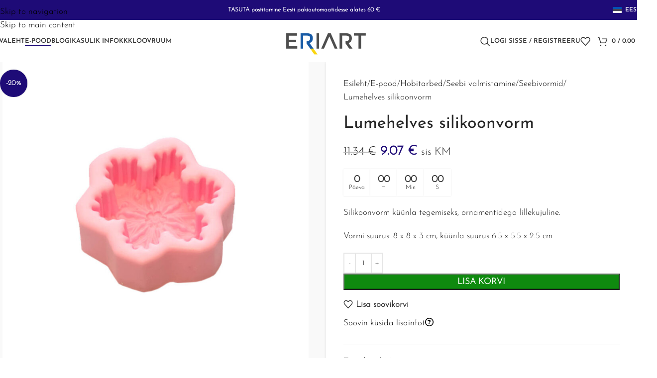

--- FILE ---
content_type: text/html; charset=UTF-8
request_url: https://eriart.ee/pood/kuunlavorm-lillekujuline/
body_size: 72383
content:
<!DOCTYPE html>
<html lang="et">
<head><meta charset="UTF-8"><script>if(navigator.userAgent.match(/MSIE|Internet Explorer/i)||navigator.userAgent.match(/Trident\/7\..*?rv:11/i)){var href=document.location.href;if(!href.match(/[?&]nowprocket/)){if(href.indexOf("?")==-1){if(href.indexOf("#")==-1){document.location.href=href+"?nowprocket=1"}else{document.location.href=href.replace("#","?nowprocket=1#")}}else{if(href.indexOf("#")==-1){document.location.href=href+"&nowprocket=1"}else{document.location.href=href.replace("#","&nowprocket=1#")}}}}</script><script>(()=>{class RocketLazyLoadScripts{constructor(){this.v="2.0.4",this.userEvents=["keydown","keyup","mousedown","mouseup","mousemove","mouseover","mouseout","touchmove","touchstart","touchend","touchcancel","wheel","click","dblclick","input"],this.attributeEvents=["onblur","onclick","oncontextmenu","ondblclick","onfocus","onmousedown","onmouseenter","onmouseleave","onmousemove","onmouseout","onmouseover","onmouseup","onmousewheel","onscroll","onsubmit"]}async t(){this.i(),this.o(),/iP(ad|hone)/.test(navigator.userAgent)&&this.h(),this.u(),this.l(this),this.m(),this.k(this),this.p(this),this._(),await Promise.all([this.R(),this.L()]),this.lastBreath=Date.now(),this.S(this),this.P(),this.D(),this.O(),this.M(),await this.C(this.delayedScripts.normal),await this.C(this.delayedScripts.defer),await this.C(this.delayedScripts.async),await this.T(),await this.F(),await this.j(),await this.A(),window.dispatchEvent(new Event("rocket-allScriptsLoaded")),this.everythingLoaded=!0,this.lastTouchEnd&&await new Promise(t=>setTimeout(t,500-Date.now()+this.lastTouchEnd)),this.I(),this.H(),this.U(),this.W()}i(){this.CSPIssue=sessionStorage.getItem("rocketCSPIssue"),document.addEventListener("securitypolicyviolation",t=>{this.CSPIssue||"script-src-elem"!==t.violatedDirective||"data"!==t.blockedURI||(this.CSPIssue=!0,sessionStorage.setItem("rocketCSPIssue",!0))},{isRocket:!0})}o(){window.addEventListener("pageshow",t=>{this.persisted=t.persisted,this.realWindowLoadedFired=!0},{isRocket:!0}),window.addEventListener("pagehide",()=>{this.onFirstUserAction=null},{isRocket:!0})}h(){let t;function e(e){t=e}window.addEventListener("touchstart",e,{isRocket:!0}),window.addEventListener("touchend",function i(o){o.changedTouches[0]&&t.changedTouches[0]&&Math.abs(o.changedTouches[0].pageX-t.changedTouches[0].pageX)<10&&Math.abs(o.changedTouches[0].pageY-t.changedTouches[0].pageY)<10&&o.timeStamp-t.timeStamp<200&&(window.removeEventListener("touchstart",e,{isRocket:!0}),window.removeEventListener("touchend",i,{isRocket:!0}),"INPUT"===o.target.tagName&&"text"===o.target.type||(o.target.dispatchEvent(new TouchEvent("touchend",{target:o.target,bubbles:!0})),o.target.dispatchEvent(new MouseEvent("mouseover",{target:o.target,bubbles:!0})),o.target.dispatchEvent(new PointerEvent("click",{target:o.target,bubbles:!0,cancelable:!0,detail:1,clientX:o.changedTouches[0].clientX,clientY:o.changedTouches[0].clientY})),event.preventDefault()))},{isRocket:!0})}q(t){this.userActionTriggered||("mousemove"!==t.type||this.firstMousemoveIgnored?"keyup"===t.type||"mouseover"===t.type||"mouseout"===t.type||(this.userActionTriggered=!0,this.onFirstUserAction&&this.onFirstUserAction()):this.firstMousemoveIgnored=!0),"click"===t.type&&t.preventDefault(),t.stopPropagation(),t.stopImmediatePropagation(),"touchstart"===this.lastEvent&&"touchend"===t.type&&(this.lastTouchEnd=Date.now()),"click"===t.type&&(this.lastTouchEnd=0),this.lastEvent=t.type,t.composedPath&&t.composedPath()[0].getRootNode()instanceof ShadowRoot&&(t.rocketTarget=t.composedPath()[0]),this.savedUserEvents.push(t)}u(){this.savedUserEvents=[],this.userEventHandler=this.q.bind(this),this.userEvents.forEach(t=>window.addEventListener(t,this.userEventHandler,{passive:!1,isRocket:!0})),document.addEventListener("visibilitychange",this.userEventHandler,{isRocket:!0})}U(){this.userEvents.forEach(t=>window.removeEventListener(t,this.userEventHandler,{passive:!1,isRocket:!0})),document.removeEventListener("visibilitychange",this.userEventHandler,{isRocket:!0}),this.savedUserEvents.forEach(t=>{(t.rocketTarget||t.target).dispatchEvent(new window[t.constructor.name](t.type,t))})}m(){const t="return false",e=Array.from(this.attributeEvents,t=>"data-rocket-"+t),i="["+this.attributeEvents.join("],[")+"]",o="[data-rocket-"+this.attributeEvents.join("],[data-rocket-")+"]",s=(e,i,o)=>{o&&o!==t&&(e.setAttribute("data-rocket-"+i,o),e["rocket"+i]=new Function("event",o),e.setAttribute(i,t))};new MutationObserver(t=>{for(const n of t)"attributes"===n.type&&(n.attributeName.startsWith("data-rocket-")||this.everythingLoaded?n.attributeName.startsWith("data-rocket-")&&this.everythingLoaded&&this.N(n.target,n.attributeName.substring(12)):s(n.target,n.attributeName,n.target.getAttribute(n.attributeName))),"childList"===n.type&&n.addedNodes.forEach(t=>{if(t.nodeType===Node.ELEMENT_NODE)if(this.everythingLoaded)for(const i of[t,...t.querySelectorAll(o)])for(const t of i.getAttributeNames())e.includes(t)&&this.N(i,t.substring(12));else for(const e of[t,...t.querySelectorAll(i)])for(const t of e.getAttributeNames())this.attributeEvents.includes(t)&&s(e,t,e.getAttribute(t))})}).observe(document,{subtree:!0,childList:!0,attributeFilter:[...this.attributeEvents,...e]})}I(){this.attributeEvents.forEach(t=>{document.querySelectorAll("[data-rocket-"+t+"]").forEach(e=>{this.N(e,t)})})}N(t,e){const i=t.getAttribute("data-rocket-"+e);i&&(t.setAttribute(e,i),t.removeAttribute("data-rocket-"+e))}k(t){Object.defineProperty(HTMLElement.prototype,"onclick",{get(){return this.rocketonclick||null},set(e){this.rocketonclick=e,this.setAttribute(t.everythingLoaded?"onclick":"data-rocket-onclick","this.rocketonclick(event)")}})}S(t){function e(e,i){let o=e[i];e[i]=null,Object.defineProperty(e,i,{get:()=>o,set(s){t.everythingLoaded?o=s:e["rocket"+i]=o=s}})}e(document,"onreadystatechange"),e(window,"onload"),e(window,"onpageshow");try{Object.defineProperty(document,"readyState",{get:()=>t.rocketReadyState,set(e){t.rocketReadyState=e},configurable:!0}),document.readyState="loading"}catch(t){console.log("WPRocket DJE readyState conflict, bypassing")}}l(t){this.originalAddEventListener=EventTarget.prototype.addEventListener,this.originalRemoveEventListener=EventTarget.prototype.removeEventListener,this.savedEventListeners=[],EventTarget.prototype.addEventListener=function(e,i,o){o&&o.isRocket||!t.B(e,this)&&!t.userEvents.includes(e)||t.B(e,this)&&!t.userActionTriggered||e.startsWith("rocket-")||t.everythingLoaded?t.originalAddEventListener.call(this,e,i,o):(t.savedEventListeners.push({target:this,remove:!1,type:e,func:i,options:o}),"mouseenter"!==e&&"mouseleave"!==e||t.originalAddEventListener.call(this,e,t.savedUserEvents.push,o))},EventTarget.prototype.removeEventListener=function(e,i,o){o&&o.isRocket||!t.B(e,this)&&!t.userEvents.includes(e)||t.B(e,this)&&!t.userActionTriggered||e.startsWith("rocket-")||t.everythingLoaded?t.originalRemoveEventListener.call(this,e,i,o):t.savedEventListeners.push({target:this,remove:!0,type:e,func:i,options:o})}}J(t,e){this.savedEventListeners=this.savedEventListeners.filter(i=>{let o=i.type,s=i.target||window;return e!==o||t!==s||(this.B(o,s)&&(i.type="rocket-"+o),this.$(i),!1)})}H(){EventTarget.prototype.addEventListener=this.originalAddEventListener,EventTarget.prototype.removeEventListener=this.originalRemoveEventListener,this.savedEventListeners.forEach(t=>this.$(t))}$(t){t.remove?this.originalRemoveEventListener.call(t.target,t.type,t.func,t.options):this.originalAddEventListener.call(t.target,t.type,t.func,t.options)}p(t){let e;function i(e){return t.everythingLoaded?e:e.split(" ").map(t=>"load"===t||t.startsWith("load.")?"rocket-jquery-load":t).join(" ")}function o(o){function s(e){const s=o.fn[e];o.fn[e]=o.fn.init.prototype[e]=function(){return this[0]===window&&t.userActionTriggered&&("string"==typeof arguments[0]||arguments[0]instanceof String?arguments[0]=i(arguments[0]):"object"==typeof arguments[0]&&Object.keys(arguments[0]).forEach(t=>{const e=arguments[0][t];delete arguments[0][t],arguments[0][i(t)]=e})),s.apply(this,arguments),this}}if(o&&o.fn&&!t.allJQueries.includes(o)){const e={DOMContentLoaded:[],"rocket-DOMContentLoaded":[]};for(const t in e)document.addEventListener(t,()=>{e[t].forEach(t=>t())},{isRocket:!0});o.fn.ready=o.fn.init.prototype.ready=function(i){function s(){parseInt(o.fn.jquery)>2?setTimeout(()=>i.bind(document)(o)):i.bind(document)(o)}return"function"==typeof i&&(t.realDomReadyFired?!t.userActionTriggered||t.fauxDomReadyFired?s():e["rocket-DOMContentLoaded"].push(s):e.DOMContentLoaded.push(s)),o([])},s("on"),s("one"),s("off"),t.allJQueries.push(o)}e=o}t.allJQueries=[],o(window.jQuery),Object.defineProperty(window,"jQuery",{get:()=>e,set(t){o(t)}})}P(){const t=new Map;document.write=document.writeln=function(e){const i=document.currentScript,o=document.createRange(),s=i.parentElement;let n=t.get(i);void 0===n&&(n=i.nextSibling,t.set(i,n));const c=document.createDocumentFragment();o.setStart(c,0),c.appendChild(o.createContextualFragment(e)),s.insertBefore(c,n)}}async R(){return new Promise(t=>{this.userActionTriggered?t():this.onFirstUserAction=t})}async L(){return new Promise(t=>{document.addEventListener("DOMContentLoaded",()=>{this.realDomReadyFired=!0,t()},{isRocket:!0})})}async j(){return this.realWindowLoadedFired?Promise.resolve():new Promise(t=>{window.addEventListener("load",t,{isRocket:!0})})}M(){this.pendingScripts=[];this.scriptsMutationObserver=new MutationObserver(t=>{for(const e of t)e.addedNodes.forEach(t=>{"SCRIPT"!==t.tagName||t.noModule||t.isWPRocket||this.pendingScripts.push({script:t,promise:new Promise(e=>{const i=()=>{const i=this.pendingScripts.findIndex(e=>e.script===t);i>=0&&this.pendingScripts.splice(i,1),e()};t.addEventListener("load",i,{isRocket:!0}),t.addEventListener("error",i,{isRocket:!0}),setTimeout(i,1e3)})})})}),this.scriptsMutationObserver.observe(document,{childList:!0,subtree:!0})}async F(){await this.X(),this.pendingScripts.length?(await this.pendingScripts[0].promise,await this.F()):this.scriptsMutationObserver.disconnect()}D(){this.delayedScripts={normal:[],async:[],defer:[]},document.querySelectorAll("script[type$=rocketlazyloadscript]").forEach(t=>{t.hasAttribute("data-rocket-src")?t.hasAttribute("async")&&!1!==t.async?this.delayedScripts.async.push(t):t.hasAttribute("defer")&&!1!==t.defer||"module"===t.getAttribute("data-rocket-type")?this.delayedScripts.defer.push(t):this.delayedScripts.normal.push(t):this.delayedScripts.normal.push(t)})}async _(){await this.L();let t=[];document.querySelectorAll("script[type$=rocketlazyloadscript][data-rocket-src]").forEach(e=>{let i=e.getAttribute("data-rocket-src");if(i&&!i.startsWith("data:")){i.startsWith("//")&&(i=location.protocol+i);try{const o=new URL(i).origin;o!==location.origin&&t.push({src:o,crossOrigin:e.crossOrigin||"module"===e.getAttribute("data-rocket-type")})}catch(t){}}}),t=[...new Map(t.map(t=>[JSON.stringify(t),t])).values()],this.Y(t,"preconnect")}async G(t){if(await this.K(),!0!==t.noModule||!("noModule"in HTMLScriptElement.prototype))return new Promise(e=>{let i;function o(){(i||t).setAttribute("data-rocket-status","executed"),e()}try{if(navigator.userAgent.includes("Firefox/")||""===navigator.vendor||this.CSPIssue)i=document.createElement("script"),[...t.attributes].forEach(t=>{let e=t.nodeName;"type"!==e&&("data-rocket-type"===e&&(e="type"),"data-rocket-src"===e&&(e="src"),i.setAttribute(e,t.nodeValue))}),t.text&&(i.text=t.text),t.nonce&&(i.nonce=t.nonce),i.hasAttribute("src")?(i.addEventListener("load",o,{isRocket:!0}),i.addEventListener("error",()=>{i.setAttribute("data-rocket-status","failed-network"),e()},{isRocket:!0}),setTimeout(()=>{i.isConnected||e()},1)):(i.text=t.text,o()),i.isWPRocket=!0,t.parentNode.replaceChild(i,t);else{const i=t.getAttribute("data-rocket-type"),s=t.getAttribute("data-rocket-src");i?(t.type=i,t.removeAttribute("data-rocket-type")):t.removeAttribute("type"),t.addEventListener("load",o,{isRocket:!0}),t.addEventListener("error",i=>{this.CSPIssue&&i.target.src.startsWith("data:")?(console.log("WPRocket: CSP fallback activated"),t.removeAttribute("src"),this.G(t).then(e)):(t.setAttribute("data-rocket-status","failed-network"),e())},{isRocket:!0}),s?(t.fetchPriority="high",t.removeAttribute("data-rocket-src"),t.src=s):t.src="data:text/javascript;base64,"+window.btoa(unescape(encodeURIComponent(t.text)))}}catch(i){t.setAttribute("data-rocket-status","failed-transform"),e()}});t.setAttribute("data-rocket-status","skipped")}async C(t){const e=t.shift();return e?(e.isConnected&&await this.G(e),this.C(t)):Promise.resolve()}O(){this.Y([...this.delayedScripts.normal,...this.delayedScripts.defer,...this.delayedScripts.async],"preload")}Y(t,e){this.trash=this.trash||[];let i=!0;var o=document.createDocumentFragment();t.forEach(t=>{const s=t.getAttribute&&t.getAttribute("data-rocket-src")||t.src;if(s&&!s.startsWith("data:")){const n=document.createElement("link");n.href=s,n.rel=e,"preconnect"!==e&&(n.as="script",n.fetchPriority=i?"high":"low"),t.getAttribute&&"module"===t.getAttribute("data-rocket-type")&&(n.crossOrigin=!0),t.crossOrigin&&(n.crossOrigin=t.crossOrigin),t.integrity&&(n.integrity=t.integrity),t.nonce&&(n.nonce=t.nonce),o.appendChild(n),this.trash.push(n),i=!1}}),document.head.appendChild(o)}W(){this.trash.forEach(t=>t.remove())}async T(){try{document.readyState="interactive"}catch(t){}this.fauxDomReadyFired=!0;try{await this.K(),this.J(document,"readystatechange"),document.dispatchEvent(new Event("rocket-readystatechange")),await this.K(),document.rocketonreadystatechange&&document.rocketonreadystatechange(),await this.K(),this.J(document,"DOMContentLoaded"),document.dispatchEvent(new Event("rocket-DOMContentLoaded")),await this.K(),this.J(window,"DOMContentLoaded"),window.dispatchEvent(new Event("rocket-DOMContentLoaded"))}catch(t){console.error(t)}}async A(){try{document.readyState="complete"}catch(t){}try{await this.K(),this.J(document,"readystatechange"),document.dispatchEvent(new Event("rocket-readystatechange")),await this.K(),document.rocketonreadystatechange&&document.rocketonreadystatechange(),await this.K(),this.J(window,"load"),window.dispatchEvent(new Event("rocket-load")),await this.K(),window.rocketonload&&window.rocketonload(),await this.K(),this.allJQueries.forEach(t=>t(window).trigger("rocket-jquery-load")),await this.K(),this.J(window,"pageshow");const t=new Event("rocket-pageshow");t.persisted=this.persisted,window.dispatchEvent(t),await this.K(),window.rocketonpageshow&&window.rocketonpageshow({persisted:this.persisted})}catch(t){console.error(t)}}async K(){Date.now()-this.lastBreath>45&&(await this.X(),this.lastBreath=Date.now())}async X(){return document.hidden?new Promise(t=>setTimeout(t)):new Promise(t=>requestAnimationFrame(t))}B(t,e){return e===document&&"readystatechange"===t||(e===document&&"DOMContentLoaded"===t||(e===window&&"DOMContentLoaded"===t||(e===window&&"load"===t||e===window&&"pageshow"===t)))}static run(){(new RocketLazyLoadScripts).t()}}RocketLazyLoadScripts.run()})();</script>
	
	<link rel="profile" href="https://gmpg.org/xfn/11">
	<link rel="pingback" href="https://eriart.ee/xmlrpc.php">

	<title>Lumehelves silikoonvorm &#8211; Eriart OÜ</title>
<style id="rocket-critical-css">.woobt-wrap{display:block;clear:both;width:100%}input.fname{display:none}.after-subscribe{font-weight:700;padding:10px 0}.wd-style-underline .item-level-0.current_page_parent>a .nav-link-text:after{width:100%}@media (max-width:1024px){.single-product-page.product-summary-shadow .summary-inner{padding:20px 15px 10px}}.single-product .in-stock{display:none}.price-per-amount{font-size:.8em;margin:0 0 15px 0}@media (min-width:650px){.price-per-amount{font-size:.85em}}.product-type-simple .price-per-amount{margin-top:-18px}.request-form-cont{margin-bottom:5px;margin-top:-15px}input.sku-from-shortcode-visual{border:0;color:#2d2a2a;font-weight:600;height:auto;padding:0}@keyframes bounce{40%{transform:translateY(0px)}50%{transform:translateY(-4px)}}.whb-header-bottom .wd-header-text{animation:bounce 5s infinite}.product-type-simple .summary-inner .cart{align-items:center;display:flex}@media (max-width:1024px){.product-type-simple .summary-inner .cart{flex-wrap:wrap}}.product-type-simple .summary-inner .cart button.single_add_to_cart_button{white-space:nowrap}.woobt-wrap{margin-bottom:25px}.woocommerce-price-suffix{white-space:nowrap}.wpcf7-form-control-wrap .wpcf7-acceptance .wpcf7-list-item{margin-right:15px}.wpcf7-form-control-wrap .wpcf7-acceptance .wpcf7-list-item label input{margin-top:-3px}.wpcf7-form-control-wrap .wpcf7-acceptance .wpcf7-list-item label .wpcf7-list-item-label{vertical-align:middle}.menu.wd-nav-secondary{float:right}.inz-shipping-prices{align-content:center;display:flex;flex-wrap:wrap;gap:20px;justify-content:space-around;justify-content:center;margin-left:auto;margin-right:auto;margin-bottom:1em;margin-top:1em}.inz-shipping-prices-section{flex-basis:100%;margin-bottom:5px}@media (min-width:540px){.inz-shipping-prices-section{flex-basis:calc(50% - 20px)}}@media (min-width:768px){.inz-shipping-prices-section{flex-basis:calc(33.333% - 20px)}}@media (min-width:992px){.inz-shipping-prices-section{flex-basis:calc(25% - 20px)}}.inz-shipping-prices-section-title{margin-bottom:8px}.inz-shipping-prices-section-price{font-size:90%;white-space:nowrap}@media (max-width:539px){.inz-shipping-prices-section-inner{display:flex;flex-wrap:wrap;gap:10px;justify-content:space-between}.inz-shipping-prices-section-inner>div{flex-basis:calc(50% - 10px)}.inz-shipping-prices-section-label,.inz-shipping-prices-section-price{display:block}}small.woocommerce-price-suffix{color:var(--color-gray-900)}.wd-social-icons.wd-style-default>a{margin-left:2px;margin-right:2px}.snowflakes{position:absolute;z-index:999}.snowflake{--size:8px;width:var(--size);height:var(--size);visibility:visible;position:fixed;top:0;z-index:60;will-change:transform;backface-visibility:hidden;background-color:#e5e5e5;background-repeat:no-repeat;background-size:contain;animation-name:snowfall;animation-iteration-count:infinite;mask-image:url(https://eriart.shop/wp-content-files/themes/woodmart-child/images/snowflake.svg);-webkit-mask-image:url(https://eriart.shop/wp-content-files/themes/woodmart-child/images/snowflake.svg);mask-repeat:no-repeat;-webkit-mask-repeat:no-repeat;mask-size:contain;-webkit-mask-size:contain;mask-position:center;-webkit-mask-position:center}.snowflake:nth-child(even){background-color:#e6f7ff;filter:invert(.06);opacity:0.8}@media (prefers-reduced-motion:reduce){.snowflake{animation:none!important;display:none}}@keyframes snowfall{0%{transform:translate3d(var(--left-ini),0,0);opacity:1;visibility:visible}88%{opacity:1}99%{transform:translate3d(var(--left-end),94vh,0);opacity:0}100%{visibility:hidden}}.vc_row:before,.vc_row:after{content:" ";display:table}.vc_row:after{clear:both}.vc_column_container{width:100%}.vc_row{margin-left:-15px;margin-right:-15px}.vc_col-sm-6,.vc_col-md-6,.vc_col-lg-6,.vc_col-md-8,.vc_col-sm-12{position:relative;min-height:1px;padding-left:15px;padding-right:15px;-webkit-box-sizing:border-box;-moz-box-sizing:border-box;box-sizing:border-box}@media (min-width:768px){.vc_col-sm-6,.vc_col-sm-12{float:left}.vc_col-sm-12{width:100%}.vc_col-sm-6{width:50%}}@media (min-width:992px){.vc_col-md-6,.vc_col-md-8{float:left}.vc_col-md-8{width:66.66666667%}.vc_col-md-6{width:50%}.vc_col-md-offset-2{margin-left:16.66666667%}}@media (min-width:1200px){.vc_col-lg-6{float:left}.vc_col-lg-6{width:50%}.vc_col-lg-offset-3{margin-left:25%}}.wpb_text_column p:last-child,.wpb_text_column *:last-child{margin-bottom:0}.wpb_content_element{margin-bottom:35px}.vc_row.vc_row-flex{box-sizing:border-box;display:-webkit-box;display:-webkit-flex;display:-ms-flexbox;display:flex;-webkit-flex-wrap:wrap;-ms-flex-wrap:wrap;flex-wrap:wrap}.vc_row.vc_row-flex>.vc_column_container{display:-webkit-box;display:-webkit-flex;display:-ms-flexbox;display:flex}.vc_row.vc_row-flex>.vc_column_container>.vc_column-inner{-webkit-box-flex:1;-webkit-flex-grow:1;-ms-flex-positive:1;flex-grow:1;display:-webkit-box;display:-webkit-flex;display:-ms-flexbox;display:flex;-webkit-box-orient:vertical;-webkit-box-direction:normal;-webkit-flex-direction:column;-ms-flex-direction:column;flex-direction:column;z-index:1}@media (-ms-high-contrast:active),(-ms-high-contrast:none){.vc_row.vc_row-flex>.vc_column_container>.vc_column-inner>*{min-height:1em}}.vc_row.vc_row-flex::before,.vc_row.vc_row-flex::after{display:none}.vc_row.vc_row-o-equal-height>.vc_column_container{-webkit-box-align:stretch;-webkit-align-items:stretch;-ms-flex-align:stretch;align-items:stretch}.vc_row.vc_row-o-content-top>.vc_column_container>.vc_column-inner{-webkit-box-pack:start;-webkit-justify-content:flex-start;-ms-flex-pack:start;justify-content:flex-start}.vc_row.vc_row-o-content-top:not(.vc_row-o-equal-height)>.vc_column_container{-webkit-box-align:start;-webkit-align-items:flex-start;-ms-flex-align:start;align-items:flex-start}.vc_column-inner::before,.vc_column-inner::after{content:" ";display:table}.vc_column-inner::after{clear:both}.vc_column_container{padding-left:0;padding-right:0}.vc_column_container>.vc_column-inner{box-sizing:border-box;padding-left:15px;padding-right:15px;width:100%}.vc_row-has-fill>.vc_column_container>.vc_column-inner{padding-top:35px}.vc_row.vc_row-o-equal-height>.vc_column_container{-webkit-box-align:stretch;-webkit-align-items:stretch;-ms-flex-align:stretch;align-items:stretch}.fa{font-family:var(--fa-style-family,"Font Awesome 6 Free");font-weight:var(--fa-style,900)}.fa,.fa-solid,.far{-moz-osx-font-smoothing:grayscale;-webkit-font-smoothing:antialiased;display:var(--fa-display,inline-block);font-style:normal;font-variant:normal;line-height:1;text-rendering:auto}.fa-solid:before,.fa:before,.far:before{content:var(--fa)}.fa-solid,.far{font-family:"Font Awesome 6 Free"}.fa-angle-right{--fa:"\f105"}.fa-question-circle{--fa:"\f059"}.fa-times{--fa:"\f00d"}:host,:root{--fa-style-family-brands:"Font Awesome 6 Brands";--fa-font-brands:normal 400 1em/1 "Font Awesome 6 Brands"}:host,:root{--fa-font-regular:normal 400 1em/1 "Font Awesome 6 Free"}@font-face{font-family:"Font Awesome 6 Free";font-style:normal;font-weight:400;font-display:swap;src:url(https://eriart.shop/wp-content-files/plugins/js_composer/assets/lib/vendor/node_modules/@fortawesome/fontawesome-free/webfonts/fa-regular-400.woff2) format("woff2"),url(https://eriart.shop/wp-content-files/plugins/js_composer/assets/lib/vendor/node_modules/@fortawesome/fontawesome-free/webfonts/fa-regular-400.ttf) format("truetype")}.far{font-weight:400}:host,:root{--fa-style-family-classic:"Font Awesome 6 Free";--fa-font-solid:normal 900 1em/1 "Font Awesome 6 Free"}@font-face{font-family:"Font Awesome 6 Free";font-style:normal;font-weight:900;font-display:swap;src:url(https://eriart.shop/wp-content-files/plugins/js_composer/assets/lib/vendor/node_modules/@fortawesome/fontawesome-free/webfonts/fa-solid-900.woff2) format("woff2"),url(https://eriart.shop/wp-content-files/plugins/js_composer/assets/lib/vendor/node_modules/@fortawesome/fontawesome-free/webfonts/fa-solid-900.ttf) format("truetype")}.fa-solid{font-weight:900}:root{--wd-text-line-height:1.6;--wd-brd-radius:.001px;--wd-form-height:42px;--wd-form-color:inherit;--wd-form-placeholder-color:inherit;--wd-form-bg:transparent;--wd-form-brd-color:rgba(0,0,0,0.1);--wd-form-brd-color-focus:rgba(0,0,0,0.15);--wd-form-chevron:url([data-uri]);--wd-main-bgcolor:#fff;--wd-scroll-w:.001px;--wd-admin-bar-h:.001px;--wd-block-spacing:20px;--wd-header-banner-mt:.001px;--wd-sticky-nav-w:.001px;--color-white:#fff;--color-gray-100:#f7f7f7;--color-gray-200:#f1f1f1;--color-gray-300:#bbb;--color-gray-400:#a5a5a5;--color-gray-500:#767676;--color-gray-600:#666;--color-gray-700:#555;--color-gray-800:#333;--color-gray-900:#242424;--bgcolor-black-rgb:0,0,0;--bgcolor-white-rgb:255,255,255;--bgcolor-white:#fff;--bgcolor-gray-100:#f7f7f7;--bgcolor-gray-200:#f7f7f7;--bgcolor-gray-300:#f1f1f1;--bgcolor-gray-400:rgba(187,187,187,0.4);--brdcolor-gray-200:rgba(0,0,0,0.075);--brdcolor-gray-300:rgba(0,0,0,0.105);--brdcolor-gray-400:rgba(0,0,0,0.12);--brdcolor-gray-500:rgba(0,0,0,0.2);--wd-start:start;--wd-end:end;--wd-center:center;--wd-stretch:stretch}html,body,div,span,h1,h3,h4,h5,p,a,img,small,strong,ul,li,fieldset,form,label,details,figure,header,nav,summary{margin:0;padding:0;border:0;vertical-align:baseline;font:inherit;font-size:100%}*,*:before,*:after{-webkit-box-sizing:border-box;-moz-box-sizing:border-box;box-sizing:border-box}html{line-height:1;-webkit-text-size-adjust:100%;font-family:sans-serif;overflow-x:hidden;overflow-y:scroll;font-size:var(--wd-text-font-size)}ul{list-style:none}a img{border:none}details,figure,header,main,nav,summary{display:block}a,button,input{touch-action:manipulation}button,input,textarea{margin:0;color:inherit;font:inherit}button{overflow:visible}button,html input[type="button"],input[type="submit"]{-webkit-appearance:button}button::-moz-focus-inner,input::-moz-focus-inner{padding:0;border:0;padding:0;border:0}body{margin:0;background-color:#fff;color:var(--wd-text-color);text-rendering:optimizeLegibility;font-weight:var(--wd-text-font-weight);font-style:var(--wd-text-font-style);font-size:var(--wd-text-font-size);font-family:var(--wd-text-font);-webkit-font-smoothing:antialiased;-moz-osx-font-smoothing:grayscale;line-height:var(--wd-text-line-height)}@supports (overflow:clip){body{overflow-x:clip}}p{margin-bottom:var(--wd-tags-mb, 20px)}a{color:var(--wd-link-color);text-decoration:none}label{display:block;margin-bottom:5px;color:var(--wd-title-color);vertical-align:middle;font-weight:400}.required{border:none;color:#E01020;font-size:16px;line-height:1}strong{font-weight:600}small{font-size:80%}fieldset{margin-bottom:20px;padding:20px 40px;border:2px solid var(--brdcolor-gray-300);border-radius:var(--wd-brd-radius)}img{max-width:100%;height:auto;border:0;vertical-align:middle}svg:not(:root){overflow:hidden}h1{font-size:28px}h3{font-size:22px}h4{font-size:18px}h5{font-size:16px}.wd-label{color:var(--color-gray-800);font-weight:600}h1,h3,h4,h5,.title{display:block;margin-bottom:var(--wd-tags-mb, 20px);color:var(--wd-title-color);text-transform:var(--wd-title-transform);font-weight:var(--wd-title-font-weight);font-style:var(--wd-title-font-style);font-family:var(--wd-title-font);line-height:1.4}.wd-entities-title{display:block;color:var(--wd-entities-title-color);word-wrap:break-word;font-weight:var(--wd-entities-title-font-weight);font-style:var(--wd-entities-title-font-style);font-family:var(--wd-entities-title-font);text-transform:var(--wd-entities-title-transform);line-height:1.4}ul{list-style:disc}.wd-sub-menu ul{list-style:none;--li-pl:0}.wd-sub-menu ul{--list-mb:0;--li-mb:0}.text-center{--content-align:center;--wd-align:center;--text-align:center;text-align:var(--text-align)}.text-left{--text-align:left;text-align:var(--text-align);--content-align:flex-start;--wd-align:flex-start}[class*="color-scheme-light"]{--color-white:#000;--color-gray-100:rgba(255,255,255,0.1);--color-gray-200:rgba(255,255,255,0.2);--color-gray-300:rgba(255,255,255,0.5);--color-gray-400:rgba(255,255,255,0.6);--color-gray-500:rgba(255,255,255,0.7);--color-gray-600:rgba(255,255,255,0.8);--color-gray-700:rgba(255,255,255,0.9);--color-gray-800:#fff;--color-gray-900:#fff;--bgcolor-black-rgb:255,255,255;--bgcolor-white-rgb:0,0,0;--bgcolor-white:#0f0f0f;--bgcolor-gray-100:#0a0a0a;--bgcolor-gray-200:#121212;--bgcolor-gray-300:#141414;--bgcolor-gray-400:#171717;--brdcolor-gray-200:rgba(255,255,255,0.1);--brdcolor-gray-300:rgba(255,255,255,0.15);--brdcolor-gray-400:rgba(255,255,255,0.25);--brdcolor-gray-500:rgba(255,255,255,0.3);--wd-text-color:rgba(255,255,255,0.8);--wd-title-color:#fff;--wd-widget-title-color:var(--wd-title-color);--wd-entities-title-color:#fff;--wd-entities-title-color-hover:rgba(255,255,255,0.8);--wd-link-color:rgba(255,255,255,0.9);--wd-link-color-hover:#fff;--wd-form-brd-color:rgba(255,255,255,0.2);--wd-form-brd-color-focus:rgba(255,255,255,0.3);--wd-form-placeholder-color:rgba(255,255,255,0.6);--wd-form-chevron:url([data-uri]);--wd-main-bgcolor:#1a1a1a;color:var(--wd-text-color)}.color-scheme-dark{--color-white:#fff;--color-gray-100:#f7f7f7;--color-gray-200:#f1f1f1;--color-gray-300:#bbb;--color-gray-400:#a5a5a5;--color-gray-500:#767676;--color-gray-600:#666;--color-gray-700:#555;--color-gray-800:#333;--color-gray-900:#242424;--bgcolor-black-rgb:0,0,0;--bgcolor-white-rgb:255,255,255;--bgcolor-white:#fff;--bgcolor-gray-100:#f7f7f7;--bgcolor-gray-200:#f7f7f7;--bgcolor-gray-300:#f1f1f1;--bgcolor-gray-400:rgba(187,187,187,0.4);--brdcolor-gray-200:rgba(0,0,0,0.075);--brdcolor-gray-300:rgba(0,0,0,0.105);--brdcolor-gray-400:rgba(0,0,0,0.12);--brdcolor-gray-500:rgba(0,0,0,0.2);--wd-text-color:#767676;--wd-title-color:#242424;--wd-entities-title-color:#333;--wd-entities-title-color-hover:rgba(51,51,51,0.65);--wd-link-color:#333;--wd-link-color-hover:#242424;--wd-form-brd-color:rgba(0,0,0,0.1);--wd-form-brd-color-focus:rgba(0,0,0,0.15);--wd-form-placeholder-color:#767676;color:var(--wd-text-color)}.wd-fill{position:absolute;inset:0}.wd-hide{display:none!important}.wd-set-mb{--wd-mb:15px}.wd-set-mb>*{margin-bottom:var(--wd-mb)}.reset-last-child>*:last-child{margin-bottom:0}@keyframes wd-fadeIn{from{opacity:0}to{opacity:1}}input[type='email'],input[type='number'],input[type='tel'],input[type='text'],input[type='password'],:root textarea{-webkit-appearance:none;-moz-appearance:none;appearance:none}input[type='email'],input[type='number'],input[type='text'],input[type='tel'],input[type='password'],:root textarea{padding:0 15px;max-width:100%;width:100%;height:var(--wd-form-height);border:var(--wd-form-brd-width) solid var(--wd-form-brd-color);border-radius:var(--wd-form-brd-radius);background-color:var(--wd-form-bg);box-shadow:none;color:var(--wd-form-color);vertical-align:middle;font-size:14px}::-webkit-input-placeholder{color:var(--wd-form-placeholder-color)}::-moz-placeholder{color:var(--wd-form-placeholder-color)}:-moz-placeholder{color:var(--wd-form-placeholder-color)}input[type="checkbox"]{box-sizing:border-box;margin-top:0;padding:0;vertical-align:middle;margin-inline-end:5px}input[type="number"]{padding:0;text-align:center}input[type="number"]::-webkit-inner-spin-button,input[type="number"]::-webkit-outer-spin-button{height:auto}:root textarea{overflow:auto;padding:10px 15px;min-height:190px;resize:vertical}input:-webkit-autofill{border-color:var(--wd-form-brd-color);-webkit-box-shadow:0 0 0 1000px var(--wd-form-bg) inset;-webkit-text-fill-color:var(--wd-form-color)}[class*="wd-grid"]{--wd-col:var(--wd-col-lg);--wd-gap:var(--wd-gap-lg);--wd-col-lg:1;--wd-gap-lg:20px}.wd-grid-g{display:grid;grid-template-columns:repeat(var(--wd-col),minmax(0,1fr));gap:var(--wd-gap)}.wd-grid-col{grid-column:auto/span var(--wd-col)}[class*="wd-grid-f"]{display:flex;flex-wrap:wrap;gap:var(--wd-gap)}.wd-grid-f-inline>.wd-col{flex:0 0 var(--wd-f-basis, auto)}.wd-scroll-content{overflow:hidden;overflow-y:auto;-webkit-overflow-scrolling:touch;max-height:var(--wd-scroll-h, 50vh)}@-moz-document url-prefix(){.wd-scroll-content{scrollbar-width:thin}}.wd-dropdown{--wd-align:var(--wd-start);position:absolute;top:100%;left:0;z-index:380;margin-top:15px;margin-right:0;margin-left:calc(var(--nav-gap, .001px) / 2 * -1);background-color:var(--bgcolor-white);background-position:bottom right;background-clip:border-box;background-repeat:no-repeat;box-shadow:0 0 3px rgba(0,0,0,0.15);text-align:var(--wd-align);border-radius:var(--wd-brd-radius);visibility:hidden;opacity:0;transform:translateY(15px) translateZ(0)}.wd-dropdown:after{content:"";position:absolute;inset-inline:0;bottom:100%;height:15px}.whb-col-right .wd-dropdown-menu.wd-design-default{right:0;left:auto;margin-left:0;margin-right:calc(var(--nav-gap, .001px) / 2 * -1)}.wd-dropdown-menu{min-height:min(var(--wd-dropdown-height, unset),var(--wd-content-h, var(--wd-dropdown-height, unset)));width:var(--wd-dropdown-width);background-image:var(--wd-dropdown-bg-img)}.dropdown-html-placeholder{display:flex;align-items:center;justify-content:center;background-color:rgba(var(--bgcolor-white-rgb),0.6);border-radius:var(--wd-brd-radius)}.dropdown-html-placeholder:after{content:"";display:inline-block;width:32px;height:32px;border:1px solid rgba(0,0,0,0);border-left-color:var(--color-gray-900);border-radius:50%;vertical-align:middle;animation:wd-rotate 450ms infinite linear var(--wd-anim-state, paused)}.wd-dropdown-menu.wd-design-default{padding:var(--wd-dropdown-padding, 12px 20px);--wd-dropdown-width:220px}.wd-dropdown-menu.wd-design-default>.container{padding:0;width:auto}.wd-dropdown-menu.wd-design-full-width{--wd-dropdown-width:100vw}.wd-dropdown-menu.wd-design-sized:not(.wd-scroll){padding:var(--wd-dropdown-padding, 30px)}.wd-dropdown-menu.wd-design-full-width:not(.wd-scroll){padding-block:var(--wd-dropdown-padding, 30px);padding-left:calc(var(--wd-scroll-w) + var(--wd-sticky-nav-w))}.wd-dropdown-menu.wd-design-sized:not(.wd-scroll)>.container{padding:0;max-width:none}.wd-sub-menu{--sub-menu-color:#838383;--sub-menu-color-hover:var(--wd-primary-color);--li-pl:0;--list-mb:0;--li-mb:0;list-style:none}.wd-sub-menu li{position:relative}.wd-sub-menu li>a{position:relative;display:flex;align-items:center;padding-top:8px;padding-bottom:8px;color:var(--sub-menu-color);font-size:14px;line-height:1.3}.wd-sub-accented>li>a{--sub-menu-color:#333;--sub-menu-color-hover:var(--wd-primary-color);text-transform:uppercase;font-weight:600}.wd-nav{--list-mb:0;--li-mb:0;--li-pl:0;--nav-gap:20px;display:inline-flex;flex-wrap:wrap;justify-content:var(--text-align, var(--wd-align));text-align:left;gap:1px var(--nav-gap);list-style:none}.wd-nav>li{position:relative}.wd-nav>li>a{position:relative;display:flex;align-items:center;flex-direction:row;text-transform:uppercase;font-weight:600;font-size:13px;line-height:1.2}.wd-nav-opener{position:relative;z-index:1;display:inline-flex;flex:0 0 auto;align-items:center;justify-content:center;width:50px;color:var(--color-gray-900);backface-visibility:hidden;-webkit-backface-visibility:hidden}.wd-nav-opener:after{font-weight:400;font-size:12px;content:"\f113";font-family:"woodmart-font"}.wd-sub-menu li>a img,.wd-nav-img{flex:0 0 auto;display:inline-block;width:var(--nav-img-width, auto)!important;height:var(--nav-img-height, auto)!important;max-height:var(--nav-img-height, 18px);margin-inline-end:7px;object-fit:contain;object-position:50% 50%;line-height:0}.wd-nav[class*="wd-style-"]{--nav-color:#333;--nav-color-hover:rgba(51,51,51,0.7);--nav-color-active:rgba(51,51,51,0.7);--nav-chevron-color:rgba(82, 82, 82, .45)}.wd-nav[class*="wd-style-"]>li>a{color:var(--nav-color)}.wd-nav.wd-style-default{--nav-color-hover:var(--wd-primary-color);--nav-color-active:var(--wd-primary-color)}.wd-nav[class*="wd-style-underline"] .nav-link-text{position:relative;display:inline-block;padding-block:1px;line-height:1.2}.wd-nav[class*="wd-style-underline"] .nav-link-text:after{content:'';position:absolute;top:100%;left:0;width:0;height:2px;background-color:var(--wd-primary-color)}div.wpcf7-response-output{position:relative;margin-bottom:20px;padding-block:18px;padding-inline:65px 30px!important;text-align:start;border:none;border-radius:var(--wd-brd-radius);outline:none!important}div.wpcf7-response-output:before{position:absolute;top:calc(50% - 9px);left:24px;font-size:18px;line-height:18px;font-family:"woodmart-font"}.wpcf7 form:not(.sent) .wpcf7-response-output{background-color:var(--notices-warning-bg);color:var(--notices-warning-color)}.wpcf7 form:not(.sent) .wpcf7-response-output:before{content:"\f100"}@keyframes wd-fadeInUpBig{from{transform:translate3d(0,100%,0)}to{transform:none}}[class*="screen-reader"]{position:absolute!important;clip:rect(1px,1px,1px,1px);transform:scale(0)}.wd-breadcrumbs .wd-delimiter{margin-inline:8px;color:var(--wd-bcrumb-delim-color)}.wd-breadcrumbs .wd-delimiter:after{content:"/"}.wd-action-btn{display:inline-flex;vertical-align:middle}.wd-action-btn>a{display:inline-flex;align-items:center;justify-content:center;color:var(--wd-action-color, var(--color-gray-800))}.wd-action-btn>a:before{font-size:var(--wd-action-icon-size, 1.1em);font-family:"woodmart-font"}.wd-action-btn>a:after{position:absolute;top:calc(50% - .5em);left:0;opacity:0;font-size:var(--wd-action-icon-size, 1.1em);content:"";display:inline-block;width:1em;height:1em;border:1px solid rgba(0,0,0,0);border-left-color:var(--color-gray-900);border-radius:50%;vertical-align:middle;animation:wd-rotate 450ms infinite linear var(--wd-anim-state, paused)}.wd-action-btn.wd-style-text>a{position:relative;font-weight:600;line-height:1}.wd-action-btn.wd-style-text>a:before{margin-inline-end:.3em;font-weight:400}.wd-wishlist-icon>a:before{content:"\f106"}.wd-page-wrapper{position:relative;background-color:var(--wd-main-bgcolor)}body:not([class*="wrapper-boxed"]){background-color:var(--wd-main-bgcolor)}.wd-page-content{min-height:50vh;background-color:var(--wd-main-bgcolor)}.container{width:100%;max-width:var(--wd-container-w);padding-inline:15px;margin-inline:auto}.wd-content-layout{padding-block:40px}@media (min-width:769px){.searchform.wd-style-default:not(.wd-with-cat) .wd-clear-search{padding-inline-end:10px;border-inline-end:1px solid var(--wd-form-brd-color)}}@media (min-width:1025px){.wd-hide-lg{display:none!important}.wd-scroll{--scrollbar-track-bg:rgba(0,0,0,0.05);--scrollbar-thumb-bg:rgba(0,0,0,0.12)}.wd-scroll ::-webkit-scrollbar{width:5px}.wd-scroll ::-webkit-scrollbar-track{background-color:var(--scrollbar-track-bg)}.wd-scroll ::-webkit-scrollbar-thumb{background-color:var(--scrollbar-thumb-bg)}}@media (max-width:1024px){@supports not (overflow:clip){body{overflow:hidden}}.wd-hide-md{display:none!important}[class*="wd-grid"]{--wd-col:var(--wd-col-md);--wd-gap:var(--wd-gap-md);--wd-col-md:var(--wd-col-lg);--wd-gap-md:var(--wd-gap-lg)}}@media (max-width:768.98px){[class*="wd-grid"]{--wd-col:var(--wd-col-sm);--wd-gap:var(--wd-gap-sm);--wd-col-sm:var(--wd-col-md);--wd-gap-sm:var(--wd-gap-md)}.searchform.wd-style-default .wd-clear-search{padding-inline-end:10px;border-inline-end:1px solid var(--wd-form-brd-color)}}@media (max-width:576px){[class*="wd-grid"]{--wd-col:var(--wd-col-xs);--wd-gap:var(--wd-gap-xs);--wd-col-xs:var(--wd-col-sm);--wd-gap-xs:var(--wd-gap-sm)}}.notifications-sticky div.wpcf7-response-output{position:fixed;inset:auto 0 0 0;z-index:1050;margin:0;padding-inline-end:80px;border-radius:0;transform:translate3d(0,200%,0);animation:wd-fadeInUpBig .35s ease .5s both}.notifications-sticky div.wpcf7-response-output:after{position:absolute;inset-block:0;inset-inline-end:0;display:flex;align-items:center;justify-content:center;width:60px;background-color:rgba(0,0,0,0.1);font-size:16px;content:"\f112";font-family:"woodmart-font"}.wd-fontsize-s{font-size:16px}.wd-fontsize-m{font-size:18px}.wd-fontsize-xl{font-size:26px}.wd-items-middle{align-items:center}.wd-justify-center{justify-content:center}@media (max-width:1024px){.wd-fontsize-xl{font-size:22px}}.vc_row,.wpb_column{scroll-margin-top:150px}.vc_row.vc_row-flex>.vc_column_container>.vc_column-inner{z-index:auto}.wd-wpb{margin-bottom:30px}.woocommerce-breadcrumb{display:inline-flex;align-items:center;flex-wrap:wrap}.amount{color:var(--wd-primary-color);font-weight:600}.price{color:var(--wd-primary-color)}.price .amount{font-size:inherit}.woocommerce-price-suffix{color:var(--color-gray-500)}.woocommerce-notices-wrapper:empty{display:none}.single_add_to_cart_button{border-radius:var(--btn-accented-brd-radius);color:var(--btn-accented-color);box-shadow:var(--btn-accented-box-shadow);background-color:var(--btn-accented-bgcolor);text-transform:var(--btn-accented-transform, var(--btn-transform, uppercase));font-weight:var(--btn-accented-font-weight, var(--btn-font-weight, 600));font-family:var(--btn-accented-font-family, var(--btn-font-family, inherit));font-style:var(--btn-accented-font-style, var(--btn-font-style, unset))}form.cart{display:flex;flex-wrap:wrap;gap:10px;justify-content:var(--content-align)}form.cart>*{flex:1 1 100%}.woocommerce-product-details__short-description{margin-bottom:20px}.woocommerce-product-details__short-description>*:last-child{margin-bottom:0}.single_add_to_cart_button:before{content:"";position:absolute;inset:0;opacity:0;z-index:1;border-radius:inherit;background-color:inherit;box-shadow:inherit}.single_add_to_cart_button:after{position:absolute;top:calc(50% - 9px);inset-inline-start:calc(50% - 9px);opacity:0;z-index:2;content:"";display:inline-block;width:18px;height:18px;border:1px solid rgba(0,0,0,0);border-left-color:currentColor;border-radius:50%;vertical-align:middle;animation:wd-rotate 450ms infinite linear var(--wd-anim-state, paused)}div.quantity{--wd-form-height:42px;display:inline-flex;vertical-align:top;white-space:nowrap}div.quantity input[type=number]::-webkit-inner-spin-button,div.quantity input[type=number]::-webkit-outer-spin-button,div.quantity input[type="number"]{margin:0;-webkit-appearance:none;-moz-appearance:none;appearance:none}div.quantity input[type="number"]{width:30px;border-radius:0;border-right:none;border-left:none}div.quantity input[type="button"]{padding:0 5px;min-width:25px;min-height:unset;height:var(--wd-form-height);border:var(--wd-form-brd-width) solid var(--wd-form-brd-color);background:var(--wd-form-bg);box-shadow:none}div.quantity .minus{border-start-start-radius:var(--wd-form-brd-radius);border-end-start-radius:var(--wd-form-brd-radius)}div.quantity .plus{border-start-end-radius:var(--wd-form-brd-radius);border-end-end-radius:var(--wd-form-brd-radius)}@-moz-document url-prefix(){div.quantity input[type="number"]{-webkit-appearance:textfield;-moz-appearance:textfield;appearance:textfield}}.product_meta{--wd-link-color:var(--wd-text-color);display:flex;align-items:center;justify-content:var(--wd-align);flex-wrap:wrap;gap:10px}.product_meta>span{flex:1 1 100%}.product_meta .meta-label{color:var(--color-gray-800);font-weight:600}.product_meta .meta-sep{display:inline-block;margin:0 2px}.product_title{font-size:34px;line-height:1.2;--page-title-display:block}@media (max-width:1024px){.woocommerce-breadcrumb .wd-last-link{--wd-link-color:var(--color-gray-900);font-weight:600}.woocommerce-breadcrumb .wd-last-link~span{display:none}.product_title{font-size:24px}}@media (max-width:768.98px){.product_title{font-size:20px}}p.stock{font-weight:600;line-height:1.2}p.stock.wd-style-default.in-stock:before{margin-inline-end:5px;color:var(--wd-primary-color);content:"\f107";font-family:"woodmart-font"}.whb-flex-row{display:flex;flex-direction:row;flex-wrap:nowrap;justify-content:space-between}.whb-column{display:flex;align-items:center;flex-direction:row;max-height:inherit}.whb-col-left,.whb-mobile-left{justify-content:flex-start;margin-left:-10px}.whb-col-right,.whb-mobile-right{justify-content:flex-end;margin-right:-10px}.whb-col-mobile{flex:1 1 auto;justify-content:center;margin-inline:-10px}.whb-main-header{position:relative;top:0;right:0;left:0;z-index:390;backface-visibility:hidden;-webkit-backface-visibility:hidden}.whb-color-dark:not(.whb-with-bg){background-color:#fff}.wd-header-nav,.site-logo{padding-inline:10px}.wd-header-nav{flex:1 1 auto}.wd-nav-main:not(.wd-offsets-calculated)>li>.wd-dropdown:not(.wd-design-default){opacity:0}@supports (-webkit-touch-callout:none){.wd-nav-main:not(.wd-offsets-calculated)>li>.wd-dropdown:not(.wd-design-default){transform:translateY(15px) translateZ(0)}}.wd-nav-main>li>a,.wd-nav-secondary>li>a{height:40px;font-weight:var(--wd-header-el-font-weight);font-style:var(--wd-header-el-font-style);font-size:var(--wd-header-el-font-size);font-family:var(--wd-header-el-font);text-transform:var(--wd-header-el-transform)}.whb-top-bar .wd-nav-secondary>li>a{font-weight:400;font-size:12px}.site-logo{max-height:inherit}.wd-logo{max-height:inherit}.wd-logo img{padding-top:5px;padding-bottom:5px;max-height:inherit;transform:translateZ(0);backface-visibility:hidden;-webkit-backface-visibility:hidden;perspective:800px}.wd-logo img[width]:not([src$=".svg"]){width:auto;object-fit:contain}.wd-switch-logo .wd-sticky-logo{display:none;animation:wd-fadeIn .5s ease}.wd-header-mobile-nav .wd-tools-icon:before{content:"\f15a";font-family:"woodmart-font"}.mobile-nav .wd-search-results{position:relative;z-index:4;border-radius:0;inset-inline:auto}.mobile-nav .wd-search-results:not(.wd-opened){display:none}.wd-nav-mobile{display:none;margin-inline:0;animation:wd-fadeIn 1s ease}.wd-nav-mobile>li{flex:1 1 100%;max-width:100%;width:100%}.wd-nav-mobile>li>a{color:var(--color-gray-800)}.wd-nav-mobile li.menu-item-has-children>a:after{content:none}.wd-nav-mobile>li,.wd-nav-mobile>li>ul li{display:flex;flex-wrap:wrap}.wd-nav-mobile>li>a,.wd-nav-mobile>li>ul li>a{flex:1 1 0%;padding:5px 20px;min-height:50px;border-bottom:1px solid var(--brdcolor-gray-300)}.mobile-nav .wd-nav-opener{border-left:1px solid var(--brdcolor-gray-300);border-bottom:1px solid var(--brdcolor-gray-300)}@media (min-width:1025px){.whb-top-bar-inner{height:var(--wd-top-bar-h);max-height:var(--wd-top-bar-h)}.whb-general-header-inner{height:var(--wd-header-general-h);max-height:var(--wd-header-general-h)}.whb-header-bottom-inner{height:var(--wd-header-bottom-h);max-height:var(--wd-header-bottom-h)}.whb-hidden-lg,.whb-hidden-desktop{display:none}.whb-full-width .whb-row>.container{max-width:100%;width:clamp(var(--wd-container-w),95%,100%)}}@media (max-width:1024px){.whb-top-bar-inner{height:var(--wd-top-bar-sm-h);max-height:var(--wd-top-bar-sm-h)}.whb-general-header-inner{height:var(--wd-header-general-sm-h);max-height:var(--wd-header-general-sm-h)}.whb-header-bottom-inner{height:var(--wd-header-bottom-sm-h);max-height:var(--wd-header-bottom-sm-h)}.whb-visible-lg,.whb-hidden-mobile{display:none}}.wd-tools-element{position:relative;--wd-header-el-color:#333;--wd-header-el-color-hover:rgba(51,51,51,.6);--wd-tools-icon-base-width:20px}.wd-tools-element>a{display:flex;align-items:center;justify-content:center;height:40px;color:var(--wd-header-el-color);line-height:1;padding-inline:10px}.wd-tools-element .wd-tools-icon{position:relative;display:flex;align-items:center;justify-content:center;font-size:0}.wd-tools-element .wd-tools-icon:before{font-size:var(--wd-tools-icon-base-width)}.wd-tools-element .wd-tools-text{margin-inline-start:8px;text-transform:var(--wd-header-el-transform);white-space:nowrap;font-weight:var(--wd-header-el-font-weight);font-style:var(--wd-header-el-font-style);font-size:var(--wd-header-el-font-size);font-family:var(--wd-header-el-font)}.wd-tools-element .wd-tools-count{z-index:1;width:var(--wd-count-size, 15px);height:var(--wd-count-size, 15px);border-radius:50%;text-align:center;letter-spacing:0;font-weight:400;line-height:var(--wd-count-size, 15px)}.wd-tools-element.wd-style-icon .wd-tools-text{display:none!important}.wd-tools-element.wd-design-1 .wd-tools-count{width:auto;height:auto;text-transform:var(--wd-header-el-transform);font-weight:var(--wd-header-el-font-weight);font-style:var(--wd-header-el-font-style);font-size:var(--wd-header-el-font-size);font-family:var(--wd-header-el-font);line-height:inherit}.wd-tools-element.wd-design-1 .subtotal-divider{display:inline}.wd-header-text{padding-inline:10px}.wd-header-text{--wd-tags-mb:10px;flex:1 1 auto}.wd-header-text.wd-inline{flex:0 0 auto}.whb-top-bar .wd-header-text{font-size:12px;line-height:1.2}.whb-color-light .wd-header-text{--wd-text-color:rgba(255,255,255,0.8);--wd-title-color:#fff;--wd-link-color:rgba(255,255,255,0.9);--wd-link-color-hover:#fff;color:var(--wd-text-color)}.wd-header-wishlist .wd-tools-icon:before{content:"\f106";font-family:"woodmart-font"}.wd-header-search .wd-tools-icon:before{content:"\f130";font-family:"woodmart-font"}.wd-header-search .wd-tools-icon:after{position:absolute;top:50%;left:50%;display:block;font-size:clamp(var(--wd-tools-icon-base-width),var(--wd-tools-icon-width, var(--wd-tools-icon-base-width)),60px);opacity:0;transform:translate(-50%,-50%);content:"\f112";font-family:"woodmart-font"}.woocommerce-form-login>*:last-child{margin-bottom:0}.login-form-footer{display:flex;align-items:center;flex-wrap:wrap;justify-content:space-between;gap:10px}.login-form-footer .lost_password{order:2;color:var(--wd-primary-color)}.login-form-footer .woocommerce-form-login__rememberme{order:1;margin-bottom:0}.wd-login-divider{display:flex;align-items:center;text-transform:uppercase}.wd-login-divider span{margin-inline:20px}.wd-login-divider:after,.wd-login-divider:before{content:"";flex:1 0 0;border-bottom:1px solid var(--brdcolor-gray-300)}.wd-header-my-account .wd-tools-icon:before{content:"\f124";font-family:"woodmart-font"}.wd-account-style-text .wd-tools-icon{display:none!important}.wd-account-style-text .wd-tools-text{margin-left:0}.wd-header-cart .wd-tools-icon:before{content:"\f105";font-family:"woodmart-font"}.wd-header-cart .wd-cart-number>span,.wd-header-cart .subtotal-divider{display:none}.wd-header-cart .wd-cart-subtotal .amount{color:inherit;font-weight:inherit;font-size:inherit}.wd-header-cart.wd-design-5:not(.wd-style-text){margin-inline-end:5px}.wd-header-cart.wd-design-5 .wd-tools-text{margin-inline-start:15px}.wd-header-cart.wd-design-5 .wd-cart-number{position:absolute;top:-5px;inset-inline-end:-9px;z-index:1;width:15px;height:15px;border-radius:50%;background-color:var(--wd-primary-color);color:#fff;text-align:center;letter-spacing:0;font-weight:400;font-size:9px;line-height:15px}.product-image-summary .summary-inner{--wd-mb:20px;container:entry-summary / inline-size}.single-product .wd-builder-off{--wd-single-spacing:40px}.wd-builder-off .single-product-page>div:not(:last-child){margin-bottom:var(--wd-single-spacing)}.summary-inner>.wd-action-btn{margin-inline-end:20px}@media (max-width:1024px){.single-product .wd-builder-off{--wd-single-spacing:20px;padding-block:20px}}@media (max-width:768.98px){.single-product-page .summary-inner{margin-bottom:-20px}}.summary-inner .product_meta{margin-bottom:10px;padding-top:20px;border-top:1px solid var(--brdcolor-gray-300)}.summary-inner>.price{font-size:155%;line-height:1.2}@media (max-width:1024px){.summary-inner>.price{margin-bottom:15px;font-size:130%}}.product-tabs-wrapper{padding-top:var(--wd-single-spacing);padding-bottom:var(--wd-single-spacing);border-top:1px solid var(--brdcolor-gray-300);border-bottom:1px solid var(--brdcolor-gray-300);background-color:var(--bgcolor-white)}.wd-content-area:not([style*="col-lg:12;"]) .product-tabs-wrapper{background-color:transparent}.product-tabs-wrapper .tabs-layout-tabs>.wd-nav-tabs-wrapper{margin-top:calc(var(--wd-single-spacing) * -1 - 1px);margin-bottom:30px}@media (max-width:1024px){.product-tabs-wrapper{border-top:none}}.product-summary-shadow .summary-inner{padding:30px 35px 15px;background-color:var(--bgcolor-white);box-shadow:0 0 5px rgba(0,0,0,0.1);border-radius:var(--wd-brd-radius)}.woocommerce-product-gallery{display:flex;flex-wrap:wrap;gap:var(--wd-gallery-gap, 10px)}.woocommerce-product-gallery>*{flex:1 1 100%;max-width:100%}.woocommerce-product-gallery img{width:100%;border-radius:var(--wd-brd-radius)}.woocommerce-product-gallery .wd-carousel-inner{margin:0}.woocommerce-product-gallery .wd-carousel{--wd-gap:var(--wd-gallery-gap, 10px);padding:0;border-radius:var(--wd-brd-radius)}.woocommerce-product-gallery .wd-nav-arrows.wd-pos-sep{--wd-arrow-offset-h:calc(var(--wd-arrow-width, var(--wd-arrow-size, 50px)) / -1)}.woocommerce-product-gallery .woocommerce-product-gallery__image{position:relative;overflow:hidden;border-radius:var(--wd-brd-radius)}.woocommerce-product-gallery:not(.wd-has-thumb) .wd-gallery-thumb{display:none}.wd-carousel-container{--wd-width:100%;position:relative;width:var(--wd-width)}.wd-carousel-inner{position:relative;margin:-15px 0}.wd-carousel{position:relative;overflow:var(--wd-carousel-overflow, hidden);padding:15px 0;margin-inline:calc(var(--wd-gap) / -2);touch-action:pan-y}@supports (overflow:clip){.wd-carousel{overflow:var(--wd-carousel-overflow, clip)}}.wd-carousel-wrap{position:relative;width:100%;height:100%;z-index:1;display:flex;box-sizing:content-box;transform:translate3d(0px,0,0)}.wd-carousel-item{position:relative;height:100%;flex:0 0 calc(100% / var(--wd-col));max-width:calc(100% / var(--wd-col));padding:0 calc(var(--wd-gap) / 2);transform:translate3d(0px,0,0)}.wd-backface-hidden .wd-carousel-item{transform:translateZ(0);backface-visibility:hidden}.wd-autoheight,.wd-autoheight .wd-carousel-item{height:auto}.wd-autoheight .wd-carousel-wrap{align-items:flex-start}.wd-btn-arrow.wd-lock{opacity:0!important}.wd-arrow-inner{display:inline-flex;align-items:center;justify-content:center;width:var(--wd-arrow-width, var(--wd-arrow-size, 50px));height:var(--wd-arrow-height, var(--wd-arrow-size, 50px));line-height:1;color:var(--wd-arrow-color, var(--color-gray-800));background:var(--wd-arrow-bg, unset);box-shadow:var(--wd-arrow-shadow, unset);border:var(--wd-arrow-brd, unset) var(--wd-arrow-brd-color, unset);border-radius:var(--wd-arrow-radius, unset)}.wd-arrow-inner:after{font-size:var(--wd-arrow-icon-size, 24px);font-family:"woodmart-font"}.wd-disabled .wd-arrow-inner{color:var(--wd-arrow-color-dis, var(--color-gray-400));background:var(--wd-arrow-bg-dis, var(--wd-arrow-bg));border-color:var(--wd-arrow-brd-color-dis, var(--wd-arrow-brd-color))}.wd-prev .wd-arrow-inner:after{content:"\f114"}.wd-next .wd-arrow-inner:after{content:"\f113"}.wd-nav-arrows.wd-pos-sep:after{content:"";position:absolute;inset:0px calc((var(--wd-arrow-width, var(--wd-arrow-size, 50px)) + var(--wd-arrow-offset-h, 0px)) * -1)}.wd-nav-arrows.wd-pos-sep .wd-btn-arrow{position:absolute;top:calc(50% - var(--wd-arrow-offset-v, 0px) + var(--wd-arrow-height, var(--wd-arrow-size, 50px)) / -2);z-index:250}.wd-nav-arrows.wd-pos-sep .wd-prev{inset-inline-end:calc(100% + var(--wd-arrow-offset-h, 0px))}.wd-nav-arrows.wd-pos-sep .wd-next{inset-inline-start:calc(100% + var(--wd-arrow-offset-h, 0px))}@media (min-width:1025px){.wd-nav-arrows[class*="wd-hover"].wd-pos-sep .wd-btn-arrow{opacity:0}.wd-nav-arrows.wd-hover-1.wd-pos-sep .wd-prev{transform:translateX(-30px)}.wd-nav-arrows.wd-hover-1.wd-pos-sep .wd-next{transform:translateX(30px)}}@media (max-width:1024px){.wd-nav-arrows{--wd-arrow-icon-size:16px;--wd-arrow-size:40px}}.mfp-hide{display:none!important}.wd-popup{position:relative;display:none;margin:50px auto;padding:var(--wd-popup-padding, 30px);width:100%;max-width:var(--wd-popup-width, 800px);border-radius:var(--wd-brd-radius);background-color:var(--bgcolor-white);content-visibility:unset!important}.btn-color-primary{--btn-color:#fff;--btn-color-hover:#fff;--btn-bgcolor:var(--wd-primary-color);--btn-bgcolor-hover:var(--wd-primary-color);--btn-brd-color:var(--wd-primary-color);--btn-brd-color-hover:var(--wd-primary-color);--btn-box-shadow-hover:inset 0 0 0 1000px rgba(0,0,0,0.1)}.btn-color-black{--btn-color:#fff;--btn-color-hover:#fff;--btn-bgcolor:#212121;--btn-bgcolor-hover:#212121;--btn-brd-color:#212121;--btn-brd-color-hover:#212121;--btn-box-shadow-hover:inset 0 0 0 1000px rgba(0,0,0,0.1)}.btn-size-extra-small{--btn-padding:5px 10px;--btn-height:28px;--btn-font-size:11px}.btn-icon-pos-left{flex-direction:row-reverse}.btn-icon-pos-right{flex-direction:row}.title-wrapper{--wd-mb:10px}.title-wrapper [class*="title"]{display:inline-block}.title-wrapper .title{margin-bottom:0}.wd-title-color-default{--el-title-color:rgba(0,0,0,0.105)}.wpb-js-composer .title-wrapper{--content-width:var(--wd-max-width)}.wpb-js-composer .title-wrapper [class*="title"]{max-width:var(--content-width)}@media (max-width:576px){.title-wrapper .title{font-size:20px}}div.wpcf7 input[type="submit"]{border-radius:var(--btn-accented-brd-radius);color:var(--btn-accented-color);box-shadow:var(--btn-accented-box-shadow);background-color:var(--btn-accented-bgcolor);text-transform:var(--btn-accented-transform, var(--btn-transform, uppercase));font-weight:var(--btn-accented-font-weight, var(--btn-font-weight, 600));font-family:var(--btn-accented-font-family, var(--btn-font-family, inherit));font-style:var(--btn-accented-font-style, var(--btn-font-style, unset))}div.wpcf7 .hidden-fields-container{display:none}.wpcf7-form .row{--wd-gap:20px;--wd-f-basis:150px;display:flex;flex-wrap:wrap;margin-inline:calc(var(--wd-gap) / -2)}.wpcf7-form .row>[class*="col"]{flex:1 1 var(--wd-f-basis);padding-inline:calc(var(--wd-gap) / 2)}.wpcf7-list-item{display:inline-block;margin-inline-end:10px}div.wpcf7-response-output{display:none;margin:20px 0 0}@media (max-width:768.98px){.wpcf7-form .row{--wd-f-basis:100%}}.wd-social-icons{display:flex;align-items:center;flex-wrap:wrap;gap:var(--wd-social-gap, calc(var(--wd-social-size, 40px) / 4));justify-content:var(--wd-align)}.wd-social-icons>a{display:inline-flex;align-items:center;justify-content:center;width:var(--wd-social-size, 40px);height:var(--wd-social-size, 40px);font-size:var(--wd-social-icon-size, calc(var(--wd-social-size, 40px) / 2.5));color:var(--wd-social-color);background-color:var(--wd-social-bg, unset);box-shadow:var(--wd-social-shadow);border:var(--wd-social-brd) var(--wd-social-brd-color);border-radius:var(--wd-social-radius);line-height:1}.wd-social-icons .wd-icon:before{content:var(--wd-social-icon, unset);font-family:"woodmart-font"}.social-facebook{--wd-social-brand-color:#365493;--wd-social-icon:"\f180"}.social-twitter{--wd-social-brand-color:#000;--wd-social-icon:"\f154"}.social-email{--wd-social-brand-color:#F89A1E;--wd-social-icon:"\f157"}.social-pinterest{--wd-social-brand-color:#CB2027;--wd-social-icon:"\f156"}.social-whatsapp{--wd-social-brand-color:#1EBEA5;--wd-social-icon:"\f175"}.social-viber{--wd-social-brand-color:#834995;--wd-social-icon:"\f181"}.wd-social-icons.wd-style-default{gap:0;--wd-social-color:rgba(0,0,0,0.6);--wd-social-color-hover:rgba(0,0,0,0.8)}.wd-social-icons.wd-style-default>a{width:auto;height:auto;padding:var(--wd-social-gap, calc(var(--wd-social-size, 40px) / 6))}.wd-social-icons.wd-size-small{--wd-social-size:30px;--wd-social-gap:6px;--wd-social-icon-size:14px}.wd-social-icons.wd-shape-circle{--wd-social-radius:50%}.wd-nav-tabs{--nav-gap:30px;align-items:center}.wd-nav-tabs>li>a{padding:10px 0;vertical-align:bottom;font-weight:var(--wd-title-font-weight);font-style:var(--wd-title-font-style);font-size:16px;font-family:var(--wd-title-font);line-height:1}.wd-nav-tabs[class*="wd-style-underline"]{--nav-color:rgba(51,51,51,0.7);--nav-color-hover:#333;--nav-color-active:#333}.wd-nav-tabs a{gap:10px}@media (max-width:1024px){.wd-nav-tabs{flex-wrap:nowrap;white-space:nowrap}.wd-nav-tabs-wrapper{overflow-x:auto;-webkit-mask-image:linear-gradient(to left,transparent 5px,#000 40px);mask-image:linear-gradient(to left,transparent 5px,#000 40px)}}.wc-tabs-wrapper .woocommerce-Tabs-panel{display:none}.wd-nav.wd-style-underline-reverse>li>a{padding-top:30px}.wd-nav.wd-style-underline-reverse>li>a>.nav-link-text:after{top:-30px;height:3px}.tabs-layout-tabs>.wd-accordion-item>.wd-accordion-title{display:none}@media (max-width:1024px){.wd-nav.wd-style-underline-reverse>li>a{padding-top:15px}.wd-nav.wd-style-underline-reverse>li>a>.nav-link-text:after{top:-15px}.tabs-layout-tabs{display:none}}.wd-accordion-title{display:flex;align-items:center;gap:12px;padding-block:var(--wd-accordion-spacing)}.wd-accordion-title-text{display:flex;align-items:center;flex:1;gap:5px;color:var(--wd-title-color);font-weight:var(--wd-title-font-weight);font-size:var(--wd-accordion-font-size, 16px)}.wd-accordion-opener{position:relative;color:var(--color-gray-300);text-align:center;font-size:10px;line-height:1}.scrollToTop{position:fixed;right:20px;bottom:20px;z-index:350;display:flex;align-items:center;justify-content:center;width:50px;height:50px;border-radius:50%;background-color:rgba(var(--bgcolor-white-rgb),0.9);box-shadow:0 0 5px rgba(0,0,0,0.17);color:var(--color-gray-800);font-size:16px;opacity:0;backface-visibility:hidden;-webkit-backface-visibility:hidden;transform:translateX(100%)}.scrollToTop:after{content:"\f115";font-family:"woodmart-font"}@media (max-width:1024px){.scrollToTop{right:12px;bottom:12px;width:40px;height:40px;font-size:14px}}.wd-search-full-screen .searchform .searchsubmit{display:none}.searchform .searchsubmit{--btn-color:var(--wd-form-color, currentColor);--btn-bgcolor:transparent;position:absolute;gap:0;inset-block:0;inset-inline-end:0;padding:0;width:var(--wd-search-btn-w);min-height:unset;border:none;box-shadow:none;font-weight:400;font-size:0;font-style:unset}.searchform .searchsubmit:after{font-size:calc(var(--wd-form-height) / 2.3);content:"\f130";font-family:"woodmart-font"}.searchform .searchsubmit:before{position:absolute;top:50%;left:50%;margin-top:calc((var(--wd-form-height) / 2.5) / -2);margin-left:calc((var(--wd-form-height) / 2.5) / -2);opacity:0;content:"";display:inline-block;width:calc(var(--wd-form-height) / 2.5);height:calc(var(--wd-form-height) / 2.5);border:1px solid rgba(0,0,0,0);border-left-color:currentColor;border-radius:50%;vertical-align:middle;animation:wd-rotate 450ms infinite linear var(--wd-anim-state, paused)}.searchform .wd-clear-search{position:absolute;top:calc(50% - 12px);display:flex;align-items:center;justify-content:center;width:30px;height:24px;inset-inline-end:calc(var(--wd-search-cat-w, .001px) + var(--wd-search-btn-w) + var(--wd-search-clear-sp));color:var(--wd-form-color, currentColor)}.searchform .wd-clear-search:before{font-size:calc(var(--wd-form-height) / 3);line-height:1;content:"\f112";font-family:"woodmart-font"}.wd-dropdown-results{margin-top:0!important;--wd-search-font-size:.92em;--wd-search-sp:15px;overflow:hidden;right:calc((var(--wd-form-brd-radius) / 1.5));left:calc((var(--wd-form-brd-radius) / 1.5))}.wd-dropdown-results:after{width:auto!important;height:auto!important}.wd-dropdown-results .wd-scroll-content{overscroll-behavior:none}@media (max-width:1024px){.wd-dropdown-results{--wd-search-sp:10px}}.login-form-side .woocommerce-notices-wrapper{padding:20px 15px 0 15px}.login-form-side .woocommerce-form-login{padding:20px 15px 15px 15px;border-bottom:1px solid var(--brdcolor-gray-300)}.login-form-side .woocommerce-form-login.hidden-form{display:none}.wd-social-login{display:flex;flex-wrap:wrap;gap:15px}.wd-social-login .btn{flex:1 1 200px;border-radius:var(--btn-accented-brd-radius);--btn-color:#fff;--btn-bgcolor:var(--wd-social-btn-bg);--btn-box-shadow-hover:inset 0 0 0 1000px rgba(0,0,0,0.1)}.wd-social-login .btn:before{position:absolute;top:50%;font-weight:400;transform:translateY(-50%);font-family:"woodmart-font"}.wd-social-login .login-fb-link{--wd-social-btn-bg:#3B5998}.wd-social-login .login-fb-link:before{inset-inline-start:calc(9px + (var(--btn-accented-brd-radius) / 4));font-size:28px;content:"\f174"}.wd-social-login .login-goo-link{--wd-social-btn-bg:#4285F4}.wd-social-login .login-goo-link:before{content:'';inset-inline-start:calc(8px + (var(--btn-accented-brd-radius) / 4));width:26px;height:26px;border-radius:2px;background:no-repeat center/16px url(https://eriart.shop/wp-content-files/themes/woodmart/images/google-btn-icon.svg) #fff}.promo-banner{--button-space:15px;--button-size:28px;--content-width:var(--wd-max-width);position:relative;overflow:hidden;border-radius:var(--wd-brd-radius);transform:translate3d(0,0,0)}.promo-banner .wrapper-content-banner{z-index:2;display:flex;overflow:hidden;padding:30px;border-radius:var(--wd-brd-radius);transform:translate3d(0,0,0)}.promo-banner .content-banner{--wd-tags-mb:10px;position:relative;width:100%;max-width:var(--content-width)}.promo-banner .banner-title{display:block;margin-bottom:0;line-height:1.3}.promo-banner .banner-btn-wrapper{margin-top:var(--button-space)}.wd-bg-position-left{background-position:left center;object-position:left center}@media (max-width:1199.98px){.banner-title.wd-fontsize-xl{font-size:2vw}}@media (max-width:767px){.promo-banner .banner-title{font-size:5vw}}.banner-mask .wrapper-content-banner{background-color:rgba(0,0,0,0.3)}.banner-hover-background:not(.banner-background) .wrapper-content-banner:after{background-color:rgba(var(--bgcolor-white-rgb),0.9)}@media (min-width:1025px){.banner-btn-position-hover .banner-btn-wrapper{position:absolute;top:100%;inset-inline:0;opacity:0;transform:translateY(15px)}.banner-btn-position-hover.banner-btn-size-default{--button-size:42px}}@media (max-width:768.98px){.banner-btn-position-hover .banner-btn-wrapper{display:none}}.wd-sticky-btn p.stock{margin-bottom:0;margin-inline-end:15px;font-size:14px}@media (min-width:769px){.wd-sticky-btn-on{padding-bottom:var(--wd-sticky-btn-height)}}.wd-toolbar{position:fixed;inset-inline:0;bottom:0;z-index:350;display:flex;align-items:center;justify-content:space-between;overflow-x:auto;overflow-y:hidden;-webkit-overflow-scrolling:touch;padding:5px;height:55px;background-color:var(--bgcolor-white);box-shadow:0 0 9px rgba(0,0,0,0.12)}.wd-toolbar>div{flex:1 0 20%}.wd-toolbar>div a{height:45px}.wd-toolbar .wd-header-cart.wd-design-5:not(.wd-style-text){margin-inline-end:0}.wd-toolbar.wd-toolbar-label-show>div a{position:relative;padding-bottom:15px}.wd-toolbar.wd-toolbar-label-show .wd-toolbar-label{display:block}.wd-toolbar-label{position:absolute;inset-inline:10px;bottom:3px;display:none;overflow:hidden;text-align:center;text-overflow:ellipsis;white-space:nowrap;font-weight:600;font-size:11px;line-height:1;padding:1px 0}.wd-toolbar-shop .wd-tools-icon:before{content:"\f146";font-family:"woodmart-font"}@media (min-width:1025px){.wd-toolbar{display:none}}@media (max-width:1024px){.sticky-toolbar-on{padding-bottom:55px}.sticky-toolbar-on .scrollToTop{bottom:67px}}@media (min-width:769px) and (max-width:1024px){.sticky-toolbar-on.wd-sticky-btn-on{padding-bottom:calc(55px + var(--wd-sticky-btn-height))}}</style>
<meta name='robots' content='max-image-preview:large' />
<link rel="alternate" hreflang="et" href="https://eriart.ee/pood/kuunlavorm-lillekujuline/" />
<link rel="alternate" hreflang="fi" href="https://eriart.fi/verkkokauppa/lumihiutale-silikonimuotti-2/" />
<link rel="alternate" hreflang="en" href="https://eriart.shop/shop/snowflake-silicone-mold-2/" />
<link rel="alternate" hreflang="x-default" href="https://eriart.ee/pood/kuunlavorm-lillekujuline/" />
<meta name="description" content="Silikoonvorm küünla tegemiseks, ornamentidega lillekujuline. Vormi suurus: 8 x 8 x 3 cm, küünla suurus 6.5 x 5.5 x 2.5…" />
<meta name="twitter:card" content="summary_large_image" />
<meta name="twitter:description" content="Silikoonvorm küünla tegemiseks, ornamentidega lillekujuline. Vormi suurus: 8 x 8 x 3 cm, küünla suurus 6.5 x 5.5 x 2.5…" />
<meta name="twitter:title" content="Lumehelves silikoonvorm – Eriart OÜ" />
<meta name="twitter:site" content="@Eriart5" />
<meta name="twitter:image" content="https://media.eriart.ee/2020/09/eriart-kuunlavorm-lillekujuline-kuunlavorm-lill-2.jpg" />
<meta name="twitter:image:alt" content="Küünlavorm, lillekujuline" />
<meta name="twitter:creator" content="@Eriart5" />
<meta name="copyright" content="Eriart OÜ" />
<meta name="reply-to" content="info@eriart.ee" />
<meta name="sku" content="V153" />
<meta property="og:description" content="Silikoonvorm küünla tegemiseks, ornamentidega lillekujuline. Vormi suurus: 8 x 8 x 3 cm, küünla suurus 6.5 x 5.5 x 2.5…" />
<meta property="og:url" content="https://eriart.ee/pood/kuunlavorm-lillekujuline/" />
<meta property="og:site_name" content="Eriart OÜ" />
<meta property="og:image" content="https://media.eriart.ee/2020/09/eriart-kuunlavorm-lillekujuline-kuunlavorm-lill-2.jpg" />
<meta property="og:image:alt" content="Lumehelves silikoonvorm" />
<meta property="og:locale" content="et_EE" />
<meta property="og:type" content="product" />
<meta property="og:image:width" content="1000" />
<meta property="og:image:height" content="1000" />
<meta property="og:category" content="Küünlavormid" />
<meta property="product:price:currency" content="EUR" />
<meta property="product:price:amount" content="9.07" />
<meta property="product:original_price:amount" content="11.34" />
<meta property="product:availability" content="in stock" />
<meta property="product:status" content="active" />
<meta property="product:retailer_item_id" content="V153" />
<meta property="product:condition" content="new" />
<meta property="og:locale:alternate" content="en_US" /><meta property="og:locale:alternate" content="fi_FI" /><meta property="og:title" content="Lumehelves silikoonvorm – Eriart OÜ" /><link rel="preload" as="image" href="https://media.eriart.ee/2025/10/ukraine-flag3-half.jpg" /><style>@supports (background-image: image-set("https://media.eriart.ee/2025/10/ukraine-flag3-half.jpg" type("image/jpeg") 1x)) {
        div.wd-page-title {
          background-image: image-set(
            "https://media.eriart.ee/2025/10/ukraine-flag3-half.jpg" type("image/jpeg") 1x,
            "https://media.eriart.ee/2025/10/ukraine-flag3-half.jpg" type("image/jpeg") 1x
          );
        }
      }</style><link rel='dns-prefetch' href='//www.googletagmanager.com' />
<link rel='dns-prefetch' href='//media.eriart.ee' />

<link rel="alternate" title="oEmbed (JSON)" type="application/json+oembed" href="https://eriart.ee/wp-json/oembed/1.0/embed?url=https%3A%2F%2Feriart.ee%2Fpood%2Fkuunlavorm-lillekujuline%2F" />
<link rel="alternate" title="oEmbed (XML)" type="text/xml+oembed" href="https://eriart.ee/wp-json/oembed/1.0/embed?url=https%3A%2F%2Feriart.ee%2Fpood%2Fkuunlavorm-lillekujuline%2F&#038;format=xml" />
<style id='wp-img-auto-sizes-contain-inline-css' type='text/css'>
img:is([sizes=auto i],[sizes^="auto," i]){contain-intrinsic-size:3000px 1500px}
/*# sourceURL=wp-img-auto-sizes-contain-inline-css */
</style>
<link rel='preload'  href='https://eriart.ee/wp-content-files/plugins/woo-bought-together-premium/assets/css/blocks.css?ver=7.7.5' data-rocket-async="style" as="style" onload="this.onload=null;this.rel='stylesheet'" onerror="this.removeAttribute('data-rocket-async')"  type='text/css' media='all' />
<link data-minify="1" rel='preload'  href='https://eriart.ee/wp-content-files/cache/min/1/wp-content-files/plugins/woo-product-bundle-premium/assets/css/blocks.css?ver=1768061647' data-rocket-async="style" as="style" onload="this.onload=null;this.rel='stylesheet'" onerror="this.removeAttribute('data-rocket-async')"  type='text/css' media='all' />
<link data-minify="1" rel='preload'  href='https://eriart.ee/wp-content-files/cache/min/1/wp-content-files/plugins/advanced-coupons-for-woocommerce-free/dist/assets/index-467dde24.css?ver=1768061647' data-rocket-async="style" as="style" onload="this.onload=null;this.rel='stylesheet'" onerror="this.removeAttribute('data-rocket-async')"  type='text/css' media='all' />
<link data-minify="1" rel='preload'  href='https://eriart.ee/wp-content-files/cache/min/1/wp-content-files/plugins/advanced-coupons-for-woocommerce-free/dist/assets/index-2a7d8588.css?ver=1768061647' data-rocket-async="style" as="style" onload="this.onload=null;this.rel='stylesheet'" onerror="this.removeAttribute('data-rocket-async')"  type='text/css' media='all' />
<link data-minify="1" rel='preload'  href='https://eriart.ee/wp-content-files/cache/min/1/wp-content-files/plugins/smart-archive-wc/assets/css/frontend/sma-myaccount.css?ver=1768061647' data-rocket-async="style" as="style" onload="this.onload=null;this.rel='stylesheet'" onerror="this.removeAttribute('data-rocket-async')"  type='text/css' media='all' />
<style id='woocommerce-inline-inline-css' type='text/css'>
.woocommerce form .form-row .required { visibility: visible; }
/*# sourceURL=woocommerce-inline-inline-css */
</style>
<link rel='preload'  href='https://eriart.ee/wp-content-files/plugins/complianz-gdpr-premium/assets/css/cookieblocker.min.css?ver=1762317706' data-rocket-async="style" as="style" onload="this.onload=null;this.rel='stylesheet'" onerror="this.removeAttribute('data-rocket-async')"  type='text/css' media='all' />
<link data-minify="1" rel='preload'  href='https://eriart.ee/wp-content-files/cache/min/1/wp-content-files/plugins/montonio-for-woocommerce/assets/css/montonio-style.css?ver=1768061647' data-rocket-async="style" as="style" onload="this.onload=null;this.rel='stylesheet'" onerror="this.removeAttribute('data-rocket-async')"  type='text/css' media='all' />
<link data-minify="1" rel='preload'  href='https://eriart.ee/wp-content-files/cache/min/1/wp-content-files/plugins/woo-bought-together-premium/assets/slick/slick.css?ver=1768061647' data-rocket-async="style" as="style" onload="this.onload=null;this.rel='stylesheet'" onerror="this.removeAttribute('data-rocket-async')"  type='text/css' media='all' />
<link data-minify="1" rel='preload'  href='https://eriart.ee/wp-content-files/cache/min/1/wp-content-files/plugins/woo-bought-together-premium/assets/css/frontend.css?ver=1768061647' data-rocket-async="style" as="style" onload="this.onload=null;this.rel='stylesheet'" onerror="this.removeAttribute('data-rocket-async')"  type='text/css' media='all' />
<link data-minify="1" rel='preload'  href='https://eriart.ee/wp-content-files/cache/min/1/wp-content-files/plugins/woo-product-bundle-premium/assets/css/frontend.css?ver=1768061647' data-rocket-async="style" as="style" onload="this.onload=null;this.rel='stylesheet'" onerror="this.removeAttribute('data-rocket-async')"  type='text/css' media='all' />
<link data-minify="1" rel='preload'  href='https://eriart.ee/wp-content-files/cache/min/1/wp-content-files/themes/woodmart-child/inc/modules/qr/qr.css?ver=1768061647' data-rocket-async="style" as="style" onload="this.onload=null;this.rel='stylesheet'" onerror="this.removeAttribute('data-rocket-async')"  type='text/css' media='all' />
<link data-minify="1" rel='preload'  href='https://eriart.ee/wp-content-files/cache/min/1/wp-content-files/themes/woodmart-child/inc/modules/subscribe/subscribe.css?ver=1768061647' data-rocket-async="style" as="style" onload="this.onload=null;this.rel='stylesheet'" onerror="this.removeAttribute('data-rocket-async')"  type='text/css' media='all' />
<link data-minify="1" rel='preload'  href='https://eriart.ee/wp-content-files/cache/min/1/wp-content-files/themes/woodmart-child/inc/modules/recycle/recycle.css?ver=1768061647' data-rocket-async="style" as="style" onload="this.onload=null;this.rel='stylesheet'" onerror="this.removeAttribute('data-rocket-async')"  type='text/css' media='all' />
<link data-minify="1" rel='preload'  href='https://eriart.ee/wp-content-files/cache/min/1/wp-content-files/themes/woodmart-child/inc/modules/candy/candy.css?ver=1768061647' data-rocket-async="style" as="style" onload="this.onload=null;this.rel='stylesheet'" onerror="this.removeAttribute('data-rocket-async')"  type='text/css' media='all' />
<link data-minify="1" rel='preload'  href='https://eriart.ee/wp-content-files/cache/min/1/wp-content-files/themes/woodmart-child/inc/modules/also-bought/also-bought.css?ver=1768061647' data-rocket-async="style" as="style" onload="this.onload=null;this.rel='stylesheet'" onerror="this.removeAttribute('data-rocket-async')"  type='text/css' media='all' />
<link rel='preload'  href='https://eriart.ee/wp-content-files/plugins/woocommerce-waitlist/includes/css/src/wcwl_frontend.min.css?ver=2.4.16' data-rocket-async="style" as="style" onload="this.onload=null;this.rel='stylesheet'" onerror="this.removeAttribute('data-rocket-async')"  type='text/css' media='all' />
<link rel='preload'  href='https://eriart.ee/wp-content-files/themes/woodmart/css/parts/woo-widget-other.min.css?ver=8.3.8' data-rocket-async="style" as="style" onload="this.onload=null;this.rel='stylesheet'" onerror="this.removeAttribute('data-rocket-async')"  type='text/css' media='all' />
<link data-minify="1" rel='preload'  href='https://eriart.ee/wp-content-files/cache/min/1/wp-content-files/themes/woodmart-child/style.css?ver=1768061647' data-rocket-async="style" as="style" onload="this.onload=null;this.rel='stylesheet'" onerror="this.removeAttribute('data-rocket-async')"  type='text/css' media='all' />
<link data-minify="1" rel='preload'  href='https://eriart.ee/wp-content-files/cache/min/1/wp-content-files/plugins/woo-newsletter/css/frontend.css?ver=1768061647' data-rocket-async="style" as="style" onload="this.onload=null;this.rel='stylesheet'" onerror="this.removeAttribute('data-rocket-async')"  type='text/css' media='all' />
<link rel='preload'  href='https://media.eriart.ee/2025/10/js_composer-1761237336.css?ver=8.3.8' data-rocket-async="style" as="style" onload="this.onload=null;this.rel='stylesheet'" onerror="this.removeAttribute('data-rocket-async')"  type='text/css' media='all' />
<link rel='preload'  href='https://eriart.ee/wp-content-files/plugins/js_composer/assets/lib/vendor/dist/@fortawesome/fontawesome-free/css/v4-shims.min.css?ver=8.7.2' data-rocket-async="style" as="style" onload="this.onload=null;this.rel='stylesheet'" onerror="this.removeAttribute('data-rocket-async')"  type='text/css' media='all' />
<link data-minify="1" rel='preload'  href='https://eriart.ee/wp-content-files/cache/min/1/wp-content-files/plugins/js_composer/assets/lib/vendor/dist/@fortawesome/fontawesome-free/css/all.min.css?ver=1768061647' data-rocket-async="style" as="style" onload="this.onload=null;this.rel='stylesheet'" onerror="this.removeAttribute('data-rocket-async')"  type='text/css' media='all' />
<link rel='preload'  href='https://eriart.ee/wp-content-files/themes/woodmart/css/parts/base.min.css?ver=8.3.8' data-rocket-async="style" as="style" onload="this.onload=null;this.rel='stylesheet'" onerror="this.removeAttribute('data-rocket-async')"  type='text/css' media='all' />
<link rel='preload'  href='https://eriart.ee/wp-content-files/themes/woodmart/css/parts/mod-nav-menu-label.min.css?ver=8.3.8' data-rocket-async="style" as="style" onload="this.onload=null;this.rel='stylesheet'" onerror="this.removeAttribute('data-rocket-async')"  type='text/css' media='all' />
<link rel='preload'  href='https://eriart.ee/wp-content-files/themes/woodmart/css/parts/woo-categories-loop-nav-mobile-accordion.min.css?ver=8.3.8' data-rocket-async="style" as="style" onload="this.onload=null;this.rel='stylesheet'" onerror="this.removeAttribute('data-rocket-async')"  type='text/css' media='all' />
<link rel='preload'  href='https://eriart.ee/wp-content-files/themes/woodmart/css/parts/woo-shop-page-title.min.css?ver=8.3.8' data-rocket-async="style" as="style" onload="this.onload=null;this.rel='stylesheet'" onerror="this.removeAttribute('data-rocket-async')"  type='text/css' media='all' />
<link rel='preload'  href='https://eriart.ee/wp-content-files/themes/woodmart/css/parts/woo-page-empty-page.min.css?ver=8.3.8' data-rocket-async="style" as="style" onload="this.onload=null;this.rel='stylesheet'" onerror="this.removeAttribute('data-rocket-async')"  type='text/css' media='all' />
<link rel='preload'  href='https://eriart.ee/wp-content-files/themes/woodmart/css/parts/woo-opt-sticky-notices-old.min.css?ver=8.3.8' data-rocket-async="style" as="style" onload="this.onload=null;this.rel='stylesheet'" onerror="this.removeAttribute('data-rocket-async')"  type='text/css' media='all' />
<link rel='preload'  href='https://eriart.ee/wp-content-files/themes/woodmart/css/parts/helpers-wpb-elem.min.css?ver=8.3.8' data-rocket-async="style" as="style" onload="this.onload=null;this.rel='stylesheet'" onerror="this.removeAttribute('data-rocket-async')"  type='text/css' media='all' />
<link rel='preload'  href='https://eriart.ee/wp-content-files/themes/woodmart/css/parts/int-rev-slider.min.css?ver=8.3.8' data-rocket-async="style" as="style" onload="this.onload=null;this.rel='stylesheet'" onerror="this.removeAttribute('data-rocket-async')"  type='text/css' media='all' />
<link rel='preload'  href='https://eriart.ee/wp-content-files/themes/woodmart/css/parts/int-woo-paypal-payments.min.css?ver=8.3.8' data-rocket-async="style" as="style" onload="this.onload=null;this.rel='stylesheet'" onerror="this.removeAttribute('data-rocket-async')"  type='text/css' media='all' />
<link rel='preload'  href='https://eriart.ee/wp-content-files/themes/woodmart/css/parts/int-wpml.min.css?ver=8.3.8' data-rocket-async="style" as="style" onload="this.onload=null;this.rel='stylesheet'" onerror="this.removeAttribute('data-rocket-async')"  type='text/css' media='all' />
<link rel='preload'  href='https://eriart.ee/wp-content-files/themes/woodmart/css/parts/int-wpml-curr-switch.min.css?ver=8.3.8' data-rocket-async="style" as="style" onload="this.onload=null;this.rel='stylesheet'" onerror="this.removeAttribute('data-rocket-async')"  type='text/css' media='all' />
<link rel='preload'  href='https://eriart.ee/wp-content-files/themes/woodmart/css/parts/int-wpb-base.min.css?ver=8.3.8' data-rocket-async="style" as="style" onload="this.onload=null;this.rel='stylesheet'" onerror="this.removeAttribute('data-rocket-async')"  type='text/css' media='all' />
<link rel='preload'  href='https://eriart.ee/wp-content-files/themes/woodmart/css/parts/int-wpb-base-deprecated.min.css?ver=8.3.8' data-rocket-async="style" as="style" onload="this.onload=null;this.rel='stylesheet'" onerror="this.removeAttribute('data-rocket-async')"  type='text/css' media='all' />
<link rel='preload'  href='https://eriart.ee/wp-content-files/themes/woodmart/css/parts/woocommerce-base.min.css?ver=8.3.8' data-rocket-async="style" as="style" onload="this.onload=null;this.rel='stylesheet'" onerror="this.removeAttribute('data-rocket-async')"  type='text/css' media='all' />
<link rel='preload'  href='https://eriart.ee/wp-content-files/themes/woodmart/css/parts/mod-star-rating.min.css?ver=8.3.8' data-rocket-async="style" as="style" onload="this.onload=null;this.rel='stylesheet'" onerror="this.removeAttribute('data-rocket-async')"  type='text/css' media='all' />
<link rel='preload'  href='https://eriart.ee/wp-content-files/themes/woodmart/css/parts/woo-mod-block-notices.min.css?ver=8.3.8' data-rocket-async="style" as="style" onload="this.onload=null;this.rel='stylesheet'" onerror="this.removeAttribute('data-rocket-async')"  type='text/css' media='all' />
<link rel='preload'  href='https://eriart.ee/wp-content-files/themes/woodmart/css/parts/woo-mod-quantity.min.css?ver=8.3.8' data-rocket-async="style" as="style" onload="this.onload=null;this.rel='stylesheet'" onerror="this.removeAttribute('data-rocket-async')"  type='text/css' media='all' />
<link rel='preload'  href='https://eriart.ee/wp-content-files/themes/woodmart/css/parts/woo-opt-free-progress-bar.min.css?ver=8.3.8' data-rocket-async="style" as="style" onload="this.onload=null;this.rel='stylesheet'" onerror="this.removeAttribute('data-rocket-async')"  type='text/css' media='all' />
<link rel='preload'  href='https://eriart.ee/wp-content-files/themes/woodmart/css/parts/woo-mod-progress-bar.min.css?ver=8.3.8' data-rocket-async="style" as="style" onload="this.onload=null;this.rel='stylesheet'" onerror="this.removeAttribute('data-rocket-async')"  type='text/css' media='all' />
<link rel='preload'  href='https://eriart.ee/wp-content-files/themes/woodmart/css/parts/woo-single-prod-el-base.min.css?ver=8.3.8' data-rocket-async="style" as="style" onload="this.onload=null;this.rel='stylesheet'" onerror="this.removeAttribute('data-rocket-async')"  type='text/css' media='all' />
<link rel='preload'  href='https://eriart.ee/wp-content-files/themes/woodmart/css/parts/woo-mod-stock-status.min.css?ver=8.3.8' data-rocket-async="style" as="style" onload="this.onload=null;this.rel='stylesheet'" onerror="this.removeAttribute('data-rocket-async')"  type='text/css' media='all' />
<link rel='preload'  href='https://eriart.ee/wp-content-files/themes/woodmart/css/parts/woo-mod-shop-attributes.min.css?ver=8.3.8' data-rocket-async="style" as="style" onload="this.onload=null;this.rel='stylesheet'" onerror="this.removeAttribute('data-rocket-async')"  type='text/css' media='all' />
<link rel='preload'  href='https://eriart.ee/wp-content-files/themes/woodmart/css/parts/opt-carousel-disable.min.css?ver=8.3.8' data-rocket-async="style" as="style" onload="this.onload=null;this.rel='stylesheet'" onerror="this.removeAttribute('data-rocket-async')"  type='text/css' media='all' />
<link rel='preload'  href='https://eriart.ee/wp-content-files/themes/woodmart/css/parts/header-base.min.css?ver=8.3.8' data-rocket-async="style" as="style" onload="this.onload=null;this.rel='stylesheet'" onerror="this.removeAttribute('data-rocket-async')"  type='text/css' media='all' />
<link rel='preload'  href='https://eriart.ee/wp-content-files/themes/woodmart/css/parts/mod-tools.min.css?ver=8.3.8' data-rocket-async="style" as="style" onload="this.onload=null;this.rel='stylesheet'" onerror="this.removeAttribute('data-rocket-async')"  type='text/css' media='all' />
<link rel='preload'  href='https://eriart.ee/wp-content-files/themes/woodmart/css/parts/header-el-base.min.css?ver=8.3.8' data-rocket-async="style" as="style" onload="this.onload=null;this.rel='stylesheet'" onerror="this.removeAttribute('data-rocket-async')"  type='text/css' media='all' />
<link rel='preload'  href='https://eriart.ee/wp-content-files/themes/woodmart/css/parts/header-el-search.min.css?ver=8.3.8' data-rocket-async="style" as="style" onload="this.onload=null;this.rel='stylesheet'" onerror="this.removeAttribute('data-rocket-async')"  type='text/css' media='all' />
<link rel='preload'  href='https://eriart.ee/wp-content-files/themes/woodmart/css/parts/woo-mod-login-form.min.css?ver=8.3.8' data-rocket-async="style" as="style" onload="this.onload=null;this.rel='stylesheet'" onerror="this.removeAttribute('data-rocket-async')"  type='text/css' media='all' />
<link rel='preload'  href='https://eriart.ee/wp-content-files/themes/woodmart/css/parts/header-el-my-account.min.css?ver=8.3.8' data-rocket-async="style" as="style" onload="this.onload=null;this.rel='stylesheet'" onerror="this.removeAttribute('data-rocket-async')"  type='text/css' media='all' />
<link rel='preload'  href='https://eriart.ee/wp-content-files/themes/woodmart/css/parts/header-el-cart-side.min.css?ver=8.3.8' data-rocket-async="style" as="style" onload="this.onload=null;this.rel='stylesheet'" onerror="this.removeAttribute('data-rocket-async')"  type='text/css' media='all' />
<link rel='preload'  href='https://eriart.ee/wp-content-files/themes/woodmart/css/parts/header-el-cart.min.css?ver=8.3.8' data-rocket-async="style" as="style" onload="this.onload=null;this.rel='stylesheet'" onerror="this.removeAttribute('data-rocket-async')"  type='text/css' media='all' />
<link rel='preload'  href='https://eriart.ee/wp-content-files/themes/woodmart/css/parts/woo-widget-shopping-cart.min.css?ver=8.3.8' data-rocket-async="style" as="style" onload="this.onload=null;this.rel='stylesheet'" onerror="this.removeAttribute('data-rocket-async')"  type='text/css' media='all' />
<link rel='preload'  href='https://eriart.ee/wp-content-files/themes/woodmart/css/parts/woo-widget-product-list.min.css?ver=8.3.8' data-rocket-async="style" as="style" onload="this.onload=null;this.rel='stylesheet'" onerror="this.removeAttribute('data-rocket-async')"  type='text/css' media='all' />
<link rel='preload'  href='https://eriart.ee/wp-content-files/themes/woodmart/css/parts/header-el-mobile-nav-dropdown.min.css?ver=8.3.8' data-rocket-async="style" as="style" onload="this.onload=null;this.rel='stylesheet'" onerror="this.removeAttribute('data-rocket-async')"  type='text/css' media='all' />
<link rel='preload'  href='https://eriart.ee/wp-content-files/themes/woodmart/css/parts/page-title.min.css?ver=8.3.8' data-rocket-async="style" as="style" onload="this.onload=null;this.rel='stylesheet'" onerror="this.removeAttribute('data-rocket-async')"  type='text/css' media='all' />
<link rel='preload'  href='https://eriart.ee/wp-content-files/themes/woodmart/css/parts/woo-single-prod-predefined.min.css?ver=8.3.8' data-rocket-async="style" as="style" onload="this.onload=null;this.rel='stylesheet'" onerror="this.removeAttribute('data-rocket-async')"  type='text/css' media='all' />
<link rel='preload'  href='https://eriart.ee/wp-content-files/themes/woodmart/css/parts/woo-single-prod-and-quick-view-predefined.min.css?ver=8.3.8' data-rocket-async="style" as="style" onload="this.onload=null;this.rel='stylesheet'" onerror="this.removeAttribute('data-rocket-async')"  type='text/css' media='all' />
<link rel='preload'  href='https://eriart.ee/wp-content-files/themes/woodmart/css/parts/woo-single-prod-el-tabs-predefined.min.css?ver=8.3.8' data-rocket-async="style" as="style" onload="this.onload=null;this.rel='stylesheet'" onerror="this.removeAttribute('data-rocket-async')"  type='text/css' media='all' />
<link rel='preload'  href='https://eriart.ee/wp-content-files/themes/woodmart/css/parts/woo-single-prod-opt-base.min.css?ver=8.3.8' data-rocket-async="style" as="style" onload="this.onload=null;this.rel='stylesheet'" onerror="this.removeAttribute('data-rocket-async')"  type='text/css' media='all' />
<link rel='preload'  href='https://eriart.ee/wp-content-files/themes/woodmart/css/parts/lib-photoswipe.min.css?ver=8.3.8' data-rocket-async="style" as="style" onload="this.onload=null;this.rel='stylesheet'" onerror="this.removeAttribute('data-rocket-async')"  type='text/css' media='all' />
<link rel='preload'  href='https://eriart.ee/wp-content-files/themes/woodmart/css/parts/woo-single-prod-el-gallery.min.css?ver=8.3.8' data-rocket-async="style" as="style" onload="this.onload=null;this.rel='stylesheet'" onerror="this.removeAttribute('data-rocket-async')"  type='text/css' media='all' />
<link rel='preload'  href='https://eriart.ee/wp-content-files/themes/woodmart/css/parts/lib-swiper.min.css?ver=8.3.8' data-rocket-async="style" as="style" onload="this.onload=null;this.rel='stylesheet'" onerror="this.removeAttribute('data-rocket-async')"  type='text/css' media='all' />
<link rel='preload'  href='https://eriart.ee/wp-content-files/themes/woodmart/css/parts/woo-mod-product-labels.min.css?ver=8.3.8' data-rocket-async="style" as="style" onload="this.onload=null;this.rel='stylesheet'" onerror="this.removeAttribute('data-rocket-async')"  type='text/css' media='all' />
<link rel='preload'  href='https://eriart.ee/wp-content-files/themes/woodmart/css/parts/woo-mod-product-labels-round.min.css?ver=8.3.8' data-rocket-async="style" as="style" onload="this.onload=null;this.rel='stylesheet'" onerror="this.removeAttribute('data-rocket-async')"  type='text/css' media='all' />
<link rel='preload'  href='https://eriart.ee/wp-content-files/themes/woodmart/css/parts/lib-swiper-arrows.min.css?ver=8.3.8' data-rocket-async="style" as="style" onload="this.onload=null;this.rel='stylesheet'" onerror="this.removeAttribute('data-rocket-async')"  type='text/css' media='all' />
<link rel='preload'  href='https://eriart.ee/wp-content-files/themes/woodmart/css/parts/el-countdown-timer.min.css?ver=8.3.8' data-rocket-async="style" as="style" onload="this.onload=null;this.rel='stylesheet'" onerror="this.removeAttribute('data-rocket-async')"  type='text/css' media='all' />
<link rel='preload'  href='https://eriart.ee/wp-content-files/themes/woodmart/css/parts/lib-magnific-popup.min.css?ver=8.3.8' data-rocket-async="style" as="style" onload="this.onload=null;this.rel='stylesheet'" onerror="this.removeAttribute('data-rocket-async')"  type='text/css' media='all' />
<link rel='preload'  href='https://eriart.ee/wp-content-files/themes/woodmart/css/parts/mod-animations-transform.min.css?ver=8.3.8' data-rocket-async="style" as="style" onload="this.onload=null;this.rel='stylesheet'" onerror="this.removeAttribute('data-rocket-async')"  type='text/css' media='all' />
<link rel='preload'  href='https://eriart.ee/wp-content-files/themes/woodmart/css/parts/mod-transform.min.css?ver=8.3.8' data-rocket-async="style" as="style" onload="this.onload=null;this.rel='stylesheet'" onerror="this.removeAttribute('data-rocket-async')"  type='text/css' media='all' />
<link rel='preload'  href='https://eriart.ee/wp-content-files/themes/woodmart/css/parts/el-button.min.css?ver=8.3.8' data-rocket-async="style" as="style" onload="this.onload=null;this.rel='stylesheet'" onerror="this.removeAttribute('data-rocket-async')"  type='text/css' media='all' />
<link rel='preload'  href='https://eriart.ee/wp-content-files/themes/woodmart/css/parts/el-section-title.min.css?ver=8.3.8' data-rocket-async="style" as="style" onload="this.onload=null;this.rel='stylesheet'" onerror="this.removeAttribute('data-rocket-async')"  type='text/css' media='all' />
<link rel='preload'  href='https://eriart.ee/wp-content-files/themes/woodmart/css/parts/mod-highlighted-text.min.css?ver=8.3.8' data-rocket-async="style" as="style" onload="this.onload=null;this.rel='stylesheet'" onerror="this.removeAttribute('data-rocket-async')"  type='text/css' media='all' />
<link rel='preload'  href='https://eriart.ee/wp-content-files/themes/woodmart/css/parts/int-wpcf7.min.css?ver=8.3.8' data-rocket-async="style" as="style" onload="this.onload=null;this.rel='stylesheet'" onerror="this.removeAttribute('data-rocket-async')"  type='text/css' media='all' />
<link rel='preload'  href='https://eriart.ee/wp-content-files/themes/woodmart/css/parts/el-social-icons.min.css?ver=8.3.8' data-rocket-async="style" as="style" onload="this.onload=null;this.rel='stylesheet'" onerror="this.removeAttribute('data-rocket-async')"  type='text/css' media='all' />
<link rel='preload'  href='https://eriart.ee/wp-content-files/themes/woodmart/css/parts/el-tabs.min.css?ver=8.3.8' data-rocket-async="style" as="style" onload="this.onload=null;this.rel='stylesheet'" onerror="this.removeAttribute('data-rocket-async')"  type='text/css' media='all' />
<link rel='preload'  href='https://eriart.ee/wp-content-files/themes/woodmart/css/parts/woo-single-prod-el-tabs-opt-layout-tabs.min.css?ver=8.3.8' data-rocket-async="style" as="style" onload="this.onload=null;this.rel='stylesheet'" onerror="this.removeAttribute('data-rocket-async')"  type='text/css' media='all' />
<link rel='preload'  href='https://eriart.ee/wp-content-files/themes/woodmart/css/parts/el-accordion.min.css?ver=8.3.8' data-rocket-async="style" as="style" onload="this.onload=null;this.rel='stylesheet'" onerror="this.removeAttribute('data-rocket-async')"  type='text/css' media='all' />
<link rel='preload'  href='https://eriart.ee/wp-content-files/themes/woodmart/css/parts/el-accordion-wpb-elem.min.css?ver=8.3.8' data-rocket-async="style" as="style" onload="this.onload=null;this.rel='stylesheet'" onerror="this.removeAttribute('data-rocket-async')"  type='text/css' media='all' />
<link rel='preload'  href='https://eriart.ee/wp-content-files/themes/woodmart/css/parts/woo-product-loop.min.css?ver=8.3.8' data-rocket-async="style" as="style" onload="this.onload=null;this.rel='stylesheet'" onerror="this.removeAttribute('data-rocket-async')"  type='text/css' media='all' />
<link rel='preload'  href='https://eriart.ee/wp-content-files/themes/woodmart/css/parts/woo-product-loop-alt.min.css?ver=8.3.8' data-rocket-async="style" as="style" onload="this.onload=null;this.rel='stylesheet'" onerror="this.removeAttribute('data-rocket-async')"  type='text/css' media='all' />
<link rel='preload'  href='https://eriart.ee/wp-content-files/themes/woodmart/css/parts/woo-opt-grid-gallery.min.css?ver=8.3.8' data-rocket-async="style" as="style" onload="this.onload=null;this.rel='stylesheet'" onerror="this.removeAttribute('data-rocket-async')"  type='text/css' media='all' />
<link rel='preload'  href='https://eriart.ee/wp-content-files/themes/woodmart/css/parts/lib-swiper-pagin.min.css?ver=8.3.8' data-rocket-async="style" as="style" onload="this.onload=null;this.rel='stylesheet'" onerror="this.removeAttribute('data-rocket-async')"  type='text/css' media='all' />
<link rel='preload'  href='https://eriart.ee/wp-content-files/themes/woodmart/css/parts/opt-widget-collapse.min.css?ver=8.3.8' data-rocket-async="style" as="style" onload="this.onload=null;this.rel='stylesheet'" onerror="this.removeAttribute('data-rocket-async')"  type='text/css' media='all' />
<link rel='preload'  href='https://eriart.ee/wp-content-files/themes/woodmart/css/parts/footer-base.min.css?ver=8.3.8' data-rocket-async="style" as="style" onload="this.onload=null;this.rel='stylesheet'" onerror="this.removeAttribute('data-rocket-async')"  type='text/css' media='all' />
<link rel='preload'  href='https://eriart.ee/wp-content-files/themes/woodmart/css/parts/el-section-title-style-simple-and-brd.min.css?ver=8.3.8' data-rocket-async="style" as="style" onload="this.onload=null;this.rel='stylesheet'" onerror="this.removeAttribute('data-rocket-async')"  type='text/css' media='all' />
<link rel='preload'  href='https://eriart.ee/wp-content-files/themes/woodmart/css/parts/el-subtitle-style.min.css?ver=8.3.8' data-rocket-async="style" as="style" onload="this.onload=null;this.rel='stylesheet'" onerror="this.removeAttribute('data-rocket-async')"  type='text/css' media='all' />
<link rel='preload'  href='https://eriart.ee/wp-content-files/themes/woodmart/css/parts/el-instagram.min.css?ver=8.3.8' data-rocket-async="style" as="style" onload="this.onload=null;this.rel='stylesheet'" onerror="this.removeAttribute('data-rocket-async')"  type='text/css' media='all' />
<link rel='preload'  href='https://eriart.ee/wp-content-files/themes/woodmart/css/parts/el-testimonial-old.min.css?ver=8.3.8' data-rocket-async="style" as="style" onload="this.onload=null;this.rel='stylesheet'" onerror="this.removeAttribute('data-rocket-async')"  type='text/css' media='all' />
<link rel='preload'  href='https://eriart.ee/wp-content-files/themes/woodmart/css/parts/widget-nav.min.css?ver=8.3.8' data-rocket-async="style" as="style" onload="this.onload=null;this.rel='stylesheet'" onerror="this.removeAttribute('data-rocket-async')"  type='text/css' media='all' />
<link rel='preload'  href='https://eriart.ee/wp-content-files/themes/woodmart/css/parts/widget-wd-recent-posts.min.css?ver=8.3.8' data-rocket-async="style" as="style" onload="this.onload=null;this.rel='stylesheet'" onerror="this.removeAttribute('data-rocket-async')"  type='text/css' media='all' />
<link rel='preload'  href='https://eriart.ee/wp-content-files/themes/woodmart/css/parts/opt-scrolltotop.min.css?ver=8.3.8' data-rocket-async="style" as="style" onload="this.onload=null;this.rel='stylesheet'" onerror="this.removeAttribute('data-rocket-async')"  type='text/css' media='all' />
<link rel='preload'  href='https://eriart.ee/wp-content-files/themes/woodmart/css/parts/header-el-search-fullscreen-general.min.css?ver=8.3.8' data-rocket-async="style" as="style" onload="this.onload=null;this.rel='stylesheet'" onerror="this.removeAttribute('data-rocket-async')"  type='text/css' media='all' />
<link rel='preload'  href='https://eriart.ee/wp-content-files/themes/woodmart/css/parts/header-el-search-fullscreen-1.min.css?ver=8.3.8' data-rocket-async="style" as="style" onload="this.onload=null;this.rel='stylesheet'" onerror="this.removeAttribute('data-rocket-async')"  type='text/css' media='all' />
<link rel='preload'  href='https://eriart.ee/wp-content-files/themes/woodmart/css/parts/wd-search-form.min.css?ver=8.3.8' data-rocket-async="style" as="style" onload="this.onload=null;this.rel='stylesheet'" onerror="this.removeAttribute('data-rocket-async')"  type='text/css' media='all' />
<link rel='preload'  href='https://eriart.ee/wp-content-files/themes/woodmart/css/parts/wd-search-results.min.css?ver=8.3.8' data-rocket-async="style" as="style" onload="this.onload=null;this.rel='stylesheet'" onerror="this.removeAttribute('data-rocket-async')"  type='text/css' media='all' />
<link rel='preload'  href='https://eriart.ee/wp-content-files/themes/woodmart/css/parts/wd-search-dropdown.min.css?ver=8.3.8' data-rocket-async="style" as="style" onload="this.onload=null;this.rel='stylesheet'" onerror="this.removeAttribute('data-rocket-async')"  type='text/css' media='all' />
<link rel='preload'  href='https://eriart.ee/wp-content-files/themes/woodmart/css/parts/header-el-my-account-sidebar.min.css?ver=8.3.8' data-rocket-async="style" as="style" onload="this.onload=null;this.rel='stylesheet'" onerror="this.removeAttribute('data-rocket-async')"  type='text/css' media='all' />
<link rel='preload'  href='https://eriart.ee/wp-content-files/themes/woodmart/css/parts/woo-opt-social-login.min.css?ver=8.3.8' data-rocket-async="style" as="style" onload="this.onload=null;this.rel='stylesheet'" onerror="this.removeAttribute('data-rocket-async')"  type='text/css' media='all' />
<link rel='preload'  href='https://eriart.ee/wp-content-files/themes/woodmart/css/parts/woo-opt-sticky-add-to-cart.min.css?ver=8.3.8' data-rocket-async="style" as="style" onload="this.onload=null;this.rel='stylesheet'" onerror="this.removeAttribute('data-rocket-async')"  type='text/css' media='all' />
<link rel='preload'  href='https://eriart.ee/wp-content-files/themes/woodmart/css/parts/opt-bottom-toolbar.min.css?ver=8.3.8' data-rocket-async="style" as="style" onload="this.onload=null;this.rel='stylesheet'" onerror="this.removeAttribute('data-rocket-async')"  type='text/css' media='all' />
<link rel='preload'  href='https://media.eriart.ee/2025/12/xts-theme_settings_default-1766987678.css?ver=8.3.8' data-rocket-async="style" as="style" onload="this.onload=null;this.rel='stylesheet'" onerror="this.removeAttribute('data-rocket-async')"  type='text/css' media='all' />
<style id='rocket-lazyload-inline-css' type='text/css'>
.rll-youtube-player{position:relative;padding-bottom:56.23%;height:0;overflow:hidden;max-width:100%;}.rll-youtube-player:focus-within{outline: 2px solid currentColor;outline-offset: 5px;}.rll-youtube-player iframe{position:absolute;top:0;left:0;width:100%;height:100%;z-index:100;background:0 0}.rll-youtube-player img{bottom:0;display:block;left:0;margin:auto;max-width:100%;width:100%;position:absolute;right:0;top:0;border:none;height:auto;-webkit-transition:.4s all;-moz-transition:.4s all;transition:.4s all}.rll-youtube-player img:hover{-webkit-filter:brightness(75%)}.rll-youtube-player .play{height:100%;width:100%;left:0;top:0;position:absolute;background:url(https://eriart.ee/wp-content-files/plugins/wp-rocket/assets/img/youtube.png) no-repeat center;background-color: transparent !important;cursor:pointer;border:none;}
/*# sourceURL=rocket-lazyload-inline-css */
</style>
<script type="rocketlazyloadscript" id="woocommerce-google-analytics-integration-gtag-js-after">
/* Google Analytics for WooCommerce (gtag.js) */
					window.dataLayer = window.dataLayer || [];
					function gtag(){dataLayer.push(arguments);}
					// Set up default consent state.
					for ( const mode of [{"analytics_storage":"denied","ad_storage":"denied","ad_user_data":"denied","ad_personalization":"denied","region":["AT","BE","BG","HR","CY","CZ","DK","EE","FI","FR","DE","GR","HU","IS","IE","IT","LV","LI","LT","LU","MT","NL","NO","PL","PT","RO","SK","SI","ES","SE","GB","CH"]}] || [] ) {
						gtag( "consent", "default", { "wait_for_update": 500, ...mode } );
					}
					gtag("js", new Date());
					gtag("set", "developer_id.dOGY3NW", true);
					gtag("config", "G-9W7EWF9JFZ", {"track_404":false,"allow_google_signals":false,"logged_in":false,"linker":{"domains":["eriart.ee"," eriart.fi"," eriart.shop"],"allow_incoming":true},"custom_map":{"dimension1":"logged_in"}});
//# sourceURL=woocommerce-google-analytics-integration-gtag-js-after
</script>
<script id="wpml-cookie-js-extra">
var wpml_cookies = {"wp-wpml_current_language":{"value":"et","expires":1,"path":"/"}};
var wpml_cookies = {"wp-wpml_current_language":{"value":"et","expires":1,"path":"/"}};
//# sourceURL=wpml-cookie-js-extra
</script>
<script type="rocketlazyloadscript" data-minify="1" data-rocket-src="https://eriart.ee/wp-content-files/cache/min/1/wp-content-files/plugins/sitepress-multilingual-cms/res/js/cookies/language-cookie.js?ver=1768061647" id="wpml-cookie-js" defer data-wp-strategy="defer"></script>
<script src="https://eriart.ee/wp-includes/js/jquery/jquery.min.js?ver=3.7.1" id="jquery-core-js"></script>
<script src="https://eriart.ee/wp-includes/js/jquery/jquery-migrate.min.js?ver=3.4.1" id="jquery-migrate-js"></script>
<script src="https://eriart.ee/wp-content-files/plugins/woocommerce/assets/js/jquery-blockui/jquery.blockUI.min.js?ver=2.7.0-wc.10.4.3" id="wc-jquery-blockui-js" data-wp-strategy="defer" data-rocket-defer defer></script>
<script id="wc-add-to-cart-js-extra">
var wc_add_to_cart_params = {"ajax_url":"/wp-admin/admin-ajax.php","wc_ajax_url":"/?wc-ajax=%%endpoint%%","i18n_view_cart":"Vaata ostukorvi","cart_url":"https://eriart.ee/ostukorv/","is_cart":"","cart_redirect_after_add":"no"};
//# sourceURL=wc-add-to-cart-js-extra
</script>
<script type="rocketlazyloadscript" data-rocket-src="https://eriart.ee/wp-content-files/plugins/woocommerce/assets/js/frontend/add-to-cart.min.js?ver=10.4.3" id="wc-add-to-cart-js" data-wp-strategy="defer" data-rocket-defer defer></script>
<script src="https://eriart.ee/wp-content-files/plugins/woocommerce/assets/js/zoom/jquery.zoom.min.js?ver=1.7.21-wc.10.4.3" id="wc-zoom-js" defer data-wp-strategy="defer"></script>
<script id="wc-single-product-js-extra">
var wc_single_product_params = {"i18n_required_rating_text":"Palun vali hinnang","i18n_rating_options":["1 of 5 stars","2 of 5 stars","3 of 5 stars","4 of 5 stars","5 of 5 stars"],"i18n_product_gallery_trigger_text":"View full-screen image gallery","review_rating_required":"yes","flexslider":{"rtl":false,"animation":"slide","smoothHeight":true,"directionNav":false,"controlNav":"thumbnails","slideshow":false,"animationSpeed":500,"animationLoop":false,"allowOneSlide":false},"zoom_enabled":"","zoom_options":[],"photoswipe_enabled":"","photoswipe_options":{"shareEl":false,"closeOnScroll":false,"history":false,"hideAnimationDuration":0,"showAnimationDuration":0},"flexslider_enabled":""};
//# sourceURL=wc-single-product-js-extra
</script>
<script src="https://eriart.ee/wp-content-files/plugins/woocommerce/assets/js/frontend/single-product.min.js?ver=10.4.3" id="wc-single-product-js" defer data-wp-strategy="defer"></script>
<script src="https://eriart.ee/wp-content-files/plugins/woocommerce/assets/js/js-cookie/js.cookie.min.js?ver=2.1.4-wc.10.4.3" id="wc-js-cookie-js" defer data-wp-strategy="defer"></script>
<script id="woocommerce-js-extra">
var woocommerce_params = {"ajax_url":"/wp-admin/admin-ajax.php","wc_ajax_url":"/?wc-ajax=%%endpoint%%","i18n_password_show":"Show password","i18n_password_hide":"Hide password"};
//# sourceURL=woocommerce-js-extra
</script>
<script type="rocketlazyloadscript" data-rocket-src="https://eriart.ee/wp-content-files/plugins/woocommerce/assets/js/frontend/woocommerce.min.js?ver=10.4.3" id="woocommerce-js" defer data-wp-strategy="defer"></script>
<script type="rocketlazyloadscript" data-minify="1" data-rocket-src="https://eriart.ee/wp-content-files/cache/min/1/wp-content-files/plugins/js_composer/assets/js/vendors/woocommerce-add-to-cart.js?ver=1768061647" id="vc_woocommerce-add-to-cart-js-js" data-rocket-defer defer></script>
<script type="rocketlazyloadscript" data-rocket-src="https://eriart.ee/wp-content-files/themes/woodmart/js/libs/device.min.js?ver=8.3.8" id="wd-device-library-js" data-rocket-defer defer></script>
<script src="https://eriart.ee/wp-content-files/themes/woodmart/js/scripts/global/scrollBar.min.js?ver=8.3.8" id="wd-scrollbar-js"></script>
<script id="wpml-xdomain-data-js-extra">
var wpml_xdomain_data = {"css_selector":"wpml-ls-item","ajax_url":"https://eriart.ee/wp-admin/admin-ajax.php","current_lang":"et","_nonce":"335fd7511a"};
//# sourceURL=wpml-xdomain-data-js-extra
</script>
<script type="rocketlazyloadscript" data-minify="1" data-rocket-src="https://eriart.ee/wp-content-files/cache/min/1/wp-content-files/plugins/sitepress-multilingual-cms/res/js/xdomain-data.js?ver=1768061647" id="wpml-xdomain-data-js" defer data-wp-strategy="defer"></script>
<script type="rocketlazyloadscript"></script><link rel="https://api.w.org/" href="https://eriart.ee/wp-json/" /><link rel="alternate" title="JSON" type="application/json" href="https://eriart.ee/wp-json/wp/v2/product/6669" /><link rel="canonical" href="https://eriart.ee/pood/kuunlavorm-lillekujuline/" />
<link rel='shortlink' href='https://eriart.ee/?p=6669' />
<meta name="generator" content="Advanced Coupons for WooCommerce Free v4.7.1" />			<style>.cmplz-hidden {
					display: none !important;
				}</style><meta name="theme-color" content="#ffffff">					<meta name="viewport" content="width=device-width, initial-scale=1">
											<link rel="preload" as="font" href="https://eriart.ee/wp-content-files/themes/woodmart/fonts/woodmart-font-1-400.woff2?v=8.3.8" type="font/woff2" crossorigin>
						<noscript><style>.woocommerce-product-gallery{ opacity: 1 !important; }</style></noscript>
	<link rel="modulepreload" href="https://eriart.ee/wp-content-files/plugins/advanced-coupons-for-woocommerce-free/dist/common/NoticesPlugin.12346420.js"  /><link rel="modulepreload" href="https://eriart.ee/wp-content-files/plugins/advanced-coupons-for-woocommerce-free/dist/common/sanitize.7727159a.js"  /><link rel="modulepreload" href="https://eriart.ee/wp-content-files/plugins/advanced-coupons-for-woocommerce/dist/common/NoticesPlugin.cbb0e416.js"  /><link rel="modulepreload" href="https://eriart.ee/wp-content-files/plugins/loyalty-program-for-woocommerce/dist/common/loyalty-point-total.0574ba75.js"  /><link rel="modulepreload" href="https://eriart.ee/wp-content-files/plugins/advanced-coupons-for-woocommerce-free/dist/common/NoticesPlugin.12346420.js"  /><link rel="modulepreload" href="https://eriart.ee/wp-content-files/plugins/advanced-coupons-for-woocommerce-free/dist/common/sanitize.7727159a.js"  /><link rel="modulepreload" href="https://eriart.ee/wp-content-files/plugins/advanced-coupons-for-woocommerce/dist/common/NoticesPlugin.cbb0e416.js"  /><link rel="modulepreload" href="https://eriart.ee/wp-content-files/plugins/loyalty-program-for-woocommerce/dist/common/loyalty-point-total.0574ba75.js"  /><link rel="icon" href="https://media.eriart.ee/2019/10/favicon-eriart-x2-150x150.png" sizes="32x32" />
<link rel="icon" href="https://media.eriart.ee/2019/10/favicon-eriart-x2.png" sizes="192x192" />
<link rel="apple-touch-icon" href="https://media.eriart.ee/2019/10/favicon-eriart-x2.png" />
<meta name="msapplication-TileImage" content="https://media.eriart.ee/2019/10/favicon-eriart-x2.png" />
<style>
		
		</style><!-- Facebook Pixel Code -->
<script type="text/plain" data-service="facebook" data-category="marketing">
!function(f,b,e,v,n,t,s)
{if(f.fbq)return;n=f.fbq=function(){n.callMethod?
n.callMethod.apply(n,arguments):n.queue.push(arguments)};
if(!f._fbq)f._fbq=n;n.push=n;n.loaded=!0;n.version='2.0';
n.queue=[];t=b.createElement(e);t.async=!0;
t.src=v;s=b.getElementsByTagName(e)[0];
s.parentNode.insertBefore(t,s)}(window, document,'script',
'https://connect.facebook.net/en_US/fbevents.js');
fbq('init', '214484520341456');
fbq('track', 'PageView');
</script><noscript><img height="1" width="1" style="display:none" src="https://www.facebook.com/tr?id=214484520341456&ev=PageView&noscript=1" /></noscript>
<!-- End Facebook Pixel Code --><noscript><style> .wpb_animate_when_almost_visible { opacity: 1; }</style></noscript>			<style id="wd-style-header_333231-css" data-type="wd-style-header_333231">
				:root{
	--wd-top-bar-h: 40px;
	--wd-top-bar-sm-h: 38px;
	--wd-top-bar-sticky-h: .00001px;
	--wd-top-bar-brd-w: .00001px;

	--wd-header-general-h: 85px;
	--wd-header-general-sm-h: 60px;
	--wd-header-general-sticky-h: 60px;
	--wd-header-general-brd-w: .00001px;

	--wd-header-bottom-h: .00001px;
	--wd-header-bottom-sm-h: .00001px;
	--wd-header-bottom-sticky-h: .00001px;
	--wd-header-bottom-brd-w: .00001px;

	--wd-header-clone-h: .00001px;

	--wd-header-brd-w: calc(var(--wd-top-bar-brd-w) + var(--wd-header-general-brd-w) + var(--wd-header-bottom-brd-w));
	--wd-header-h: calc(var(--wd-top-bar-h) + var(--wd-header-general-h) + var(--wd-header-bottom-h) + var(--wd-header-brd-w));
	--wd-header-sticky-h: calc(var(--wd-top-bar-sticky-h) + var(--wd-header-general-sticky-h) + var(--wd-header-bottom-sticky-h) + var(--wd-header-clone-h) + var(--wd-header-brd-w));
	--wd-header-sm-h: calc(var(--wd-top-bar-sm-h) + var(--wd-header-general-sm-h) + var(--wd-header-bottom-sm-h) + var(--wd-header-brd-w));
}

.whb-top-bar .wd-dropdown {
	margin-top: -1px;
}

.whb-top-bar .wd-dropdown:after {
	height: 10px;
}


.whb-sticked .whb-general-header .wd-dropdown:not(.sub-sub-menu) {
	margin-top: 9px;
}

.whb-sticked .whb-general-header .wd-dropdown:not(.sub-sub-menu):after {
	height: 20px;
}






		
.whb-top-bar {
	background-color: rgba(30, 11, 119, 1);
}

.whb-general-header {
	border-bottom-width: 0px;border-bottom-style: solid;
}

.whb-header-bottom {
	background-color: rgba(255, 255, 255, 1);border-color: rgba(0, 0, 0, 1);border-bottom-width: 0px;border-bottom-style: solid;
}
			</style>
			<noscript><style id="rocket-lazyload-nojs-css">.rll-youtube-player, [data-lazy-src]{display:none !important;}</style></noscript><script type="rocketlazyloadscript">
/*! loadCSS rel=preload polyfill. [c]2017 Filament Group, Inc. MIT License */
(function(w){"use strict";if(!w.loadCSS){w.loadCSS=function(){}}
var rp=loadCSS.relpreload={};rp.support=(function(){var ret;try{ret=w.document.createElement("link").relList.supports("preload")}catch(e){ret=!1}
return function(){return ret}})();rp.bindMediaToggle=function(link){var finalMedia=link.media||"all";function enableStylesheet(){link.media=finalMedia}
if(link.addEventListener){link.addEventListener("load",enableStylesheet)}else if(link.attachEvent){link.attachEvent("onload",enableStylesheet)}
setTimeout(function(){link.rel="stylesheet";link.media="only x"});setTimeout(enableStylesheet,3000)};rp.poly=function(){if(rp.support()){return}
var links=w.document.getElementsByTagName("link");for(var i=0;i<links.length;i++){var link=links[i];if(link.rel==="preload"&&link.getAttribute("as")==="style"&&!link.getAttribute("data-loadcss")){link.setAttribute("data-loadcss",!0);rp.bindMediaToggle(link)}}};if(!rp.support()){rp.poly();var run=w.setInterval(rp.poly,500);if(w.addEventListener){w.addEventListener("load",function(){rp.poly();w.clearInterval(run)})}else if(w.attachEvent){w.attachEvent("onload",function(){rp.poly();w.clearInterval(run)})}}
if(typeof exports!=="undefined"){exports.loadCSS=loadCSS}
else{w.loadCSS=loadCSS}}(typeof global!=="undefined"?global:this))
</script><style id='global-styles-inline-css' type='text/css'>
:root{--wp--preset--aspect-ratio--square: 1;--wp--preset--aspect-ratio--4-3: 4/3;--wp--preset--aspect-ratio--3-4: 3/4;--wp--preset--aspect-ratio--3-2: 3/2;--wp--preset--aspect-ratio--2-3: 2/3;--wp--preset--aspect-ratio--16-9: 16/9;--wp--preset--aspect-ratio--9-16: 9/16;--wp--preset--color--black: #000000;--wp--preset--color--cyan-bluish-gray: #abb8c3;--wp--preset--color--white: #ffffff;--wp--preset--color--pale-pink: #f78da7;--wp--preset--color--vivid-red: #cf2e2e;--wp--preset--color--luminous-vivid-orange: #ff6900;--wp--preset--color--luminous-vivid-amber: #fcb900;--wp--preset--color--light-green-cyan: #7bdcb5;--wp--preset--color--vivid-green-cyan: #00d084;--wp--preset--color--pale-cyan-blue: #8ed1fc;--wp--preset--color--vivid-cyan-blue: #0693e3;--wp--preset--color--vivid-purple: #9b51e0;--wp--preset--gradient--vivid-cyan-blue-to-vivid-purple: linear-gradient(135deg,rgb(6,147,227) 0%,rgb(155,81,224) 100%);--wp--preset--gradient--light-green-cyan-to-vivid-green-cyan: linear-gradient(135deg,rgb(122,220,180) 0%,rgb(0,208,130) 100%);--wp--preset--gradient--luminous-vivid-amber-to-luminous-vivid-orange: linear-gradient(135deg,rgb(252,185,0) 0%,rgb(255,105,0) 100%);--wp--preset--gradient--luminous-vivid-orange-to-vivid-red: linear-gradient(135deg,rgb(255,105,0) 0%,rgb(207,46,46) 100%);--wp--preset--gradient--very-light-gray-to-cyan-bluish-gray: linear-gradient(135deg,rgb(238,238,238) 0%,rgb(169,184,195) 100%);--wp--preset--gradient--cool-to-warm-spectrum: linear-gradient(135deg,rgb(74,234,220) 0%,rgb(151,120,209) 20%,rgb(207,42,186) 40%,rgb(238,44,130) 60%,rgb(251,105,98) 80%,rgb(254,248,76) 100%);--wp--preset--gradient--blush-light-purple: linear-gradient(135deg,rgb(255,206,236) 0%,rgb(152,150,240) 100%);--wp--preset--gradient--blush-bordeaux: linear-gradient(135deg,rgb(254,205,165) 0%,rgb(254,45,45) 50%,rgb(107,0,62) 100%);--wp--preset--gradient--luminous-dusk: linear-gradient(135deg,rgb(255,203,112) 0%,rgb(199,81,192) 50%,rgb(65,88,208) 100%);--wp--preset--gradient--pale-ocean: linear-gradient(135deg,rgb(255,245,203) 0%,rgb(182,227,212) 50%,rgb(51,167,181) 100%);--wp--preset--gradient--electric-grass: linear-gradient(135deg,rgb(202,248,128) 0%,rgb(113,206,126) 100%);--wp--preset--gradient--midnight: linear-gradient(135deg,rgb(2,3,129) 0%,rgb(40,116,252) 100%);--wp--preset--font-size--small: 13px;--wp--preset--font-size--medium: 20px;--wp--preset--font-size--large: 36px;--wp--preset--font-size--x-large: 42px;--wp--preset--spacing--20: 0.44rem;--wp--preset--spacing--30: 0.67rem;--wp--preset--spacing--40: 1rem;--wp--preset--spacing--50: 1.5rem;--wp--preset--spacing--60: 2.25rem;--wp--preset--spacing--70: 3.38rem;--wp--preset--spacing--80: 5.06rem;--wp--preset--shadow--natural: 6px 6px 9px rgba(0, 0, 0, 0.2);--wp--preset--shadow--deep: 12px 12px 50px rgba(0, 0, 0, 0.4);--wp--preset--shadow--sharp: 6px 6px 0px rgba(0, 0, 0, 0.2);--wp--preset--shadow--outlined: 6px 6px 0px -3px rgb(255, 255, 255), 6px 6px rgb(0, 0, 0);--wp--preset--shadow--crisp: 6px 6px 0px rgb(0, 0, 0);}:where(body) { margin: 0; }.wp-site-blocks > .alignleft { float: left; margin-right: 2em; }.wp-site-blocks > .alignright { float: right; margin-left: 2em; }.wp-site-blocks > .aligncenter { justify-content: center; margin-left: auto; margin-right: auto; }:where(.is-layout-flex){gap: 0.5em;}:where(.is-layout-grid){gap: 0.5em;}.is-layout-flow > .alignleft{float: left;margin-inline-start: 0;margin-inline-end: 2em;}.is-layout-flow > .alignright{float: right;margin-inline-start: 2em;margin-inline-end: 0;}.is-layout-flow > .aligncenter{margin-left: auto !important;margin-right: auto !important;}.is-layout-constrained > .alignleft{float: left;margin-inline-start: 0;margin-inline-end: 2em;}.is-layout-constrained > .alignright{float: right;margin-inline-start: 2em;margin-inline-end: 0;}.is-layout-constrained > .aligncenter{margin-left: auto !important;margin-right: auto !important;}.is-layout-constrained > :where(:not(.alignleft):not(.alignright):not(.alignfull)){margin-left: auto !important;margin-right: auto !important;}body .is-layout-flex{display: flex;}.is-layout-flex{flex-wrap: wrap;align-items: center;}.is-layout-flex > :is(*, div){margin: 0;}body .is-layout-grid{display: grid;}.is-layout-grid > :is(*, div){margin: 0;}body{padding-top: 0px;padding-right: 0px;padding-bottom: 0px;padding-left: 0px;}a:where(:not(.wp-element-button)){text-decoration: none;}:root :where(.wp-element-button, .wp-block-button__link){background-color: #32373c;border-width: 0;color: #fff;font-family: inherit;font-size: inherit;font-style: inherit;font-weight: inherit;letter-spacing: inherit;line-height: inherit;padding-top: calc(0.667em + 2px);padding-right: calc(1.333em + 2px);padding-bottom: calc(0.667em + 2px);padding-left: calc(1.333em + 2px);text-decoration: none;text-transform: inherit;}.has-black-color{color: var(--wp--preset--color--black) !important;}.has-cyan-bluish-gray-color{color: var(--wp--preset--color--cyan-bluish-gray) !important;}.has-white-color{color: var(--wp--preset--color--white) !important;}.has-pale-pink-color{color: var(--wp--preset--color--pale-pink) !important;}.has-vivid-red-color{color: var(--wp--preset--color--vivid-red) !important;}.has-luminous-vivid-orange-color{color: var(--wp--preset--color--luminous-vivid-orange) !important;}.has-luminous-vivid-amber-color{color: var(--wp--preset--color--luminous-vivid-amber) !important;}.has-light-green-cyan-color{color: var(--wp--preset--color--light-green-cyan) !important;}.has-vivid-green-cyan-color{color: var(--wp--preset--color--vivid-green-cyan) !important;}.has-pale-cyan-blue-color{color: var(--wp--preset--color--pale-cyan-blue) !important;}.has-vivid-cyan-blue-color{color: var(--wp--preset--color--vivid-cyan-blue) !important;}.has-vivid-purple-color{color: var(--wp--preset--color--vivid-purple) !important;}.has-black-background-color{background-color: var(--wp--preset--color--black) !important;}.has-cyan-bluish-gray-background-color{background-color: var(--wp--preset--color--cyan-bluish-gray) !important;}.has-white-background-color{background-color: var(--wp--preset--color--white) !important;}.has-pale-pink-background-color{background-color: var(--wp--preset--color--pale-pink) !important;}.has-vivid-red-background-color{background-color: var(--wp--preset--color--vivid-red) !important;}.has-luminous-vivid-orange-background-color{background-color: var(--wp--preset--color--luminous-vivid-orange) !important;}.has-luminous-vivid-amber-background-color{background-color: var(--wp--preset--color--luminous-vivid-amber) !important;}.has-light-green-cyan-background-color{background-color: var(--wp--preset--color--light-green-cyan) !important;}.has-vivid-green-cyan-background-color{background-color: var(--wp--preset--color--vivid-green-cyan) !important;}.has-pale-cyan-blue-background-color{background-color: var(--wp--preset--color--pale-cyan-blue) !important;}.has-vivid-cyan-blue-background-color{background-color: var(--wp--preset--color--vivid-cyan-blue) !important;}.has-vivid-purple-background-color{background-color: var(--wp--preset--color--vivid-purple) !important;}.has-black-border-color{border-color: var(--wp--preset--color--black) !important;}.has-cyan-bluish-gray-border-color{border-color: var(--wp--preset--color--cyan-bluish-gray) !important;}.has-white-border-color{border-color: var(--wp--preset--color--white) !important;}.has-pale-pink-border-color{border-color: var(--wp--preset--color--pale-pink) !important;}.has-vivid-red-border-color{border-color: var(--wp--preset--color--vivid-red) !important;}.has-luminous-vivid-orange-border-color{border-color: var(--wp--preset--color--luminous-vivid-orange) !important;}.has-luminous-vivid-amber-border-color{border-color: var(--wp--preset--color--luminous-vivid-amber) !important;}.has-light-green-cyan-border-color{border-color: var(--wp--preset--color--light-green-cyan) !important;}.has-vivid-green-cyan-border-color{border-color: var(--wp--preset--color--vivid-green-cyan) !important;}.has-pale-cyan-blue-border-color{border-color: var(--wp--preset--color--pale-cyan-blue) !important;}.has-vivid-cyan-blue-border-color{border-color: var(--wp--preset--color--vivid-cyan-blue) !important;}.has-vivid-purple-border-color{border-color: var(--wp--preset--color--vivid-purple) !important;}.has-vivid-cyan-blue-to-vivid-purple-gradient-background{background: var(--wp--preset--gradient--vivid-cyan-blue-to-vivid-purple) !important;}.has-light-green-cyan-to-vivid-green-cyan-gradient-background{background: var(--wp--preset--gradient--light-green-cyan-to-vivid-green-cyan) !important;}.has-luminous-vivid-amber-to-luminous-vivid-orange-gradient-background{background: var(--wp--preset--gradient--luminous-vivid-amber-to-luminous-vivid-orange) !important;}.has-luminous-vivid-orange-to-vivid-red-gradient-background{background: var(--wp--preset--gradient--luminous-vivid-orange-to-vivid-red) !important;}.has-very-light-gray-to-cyan-bluish-gray-gradient-background{background: var(--wp--preset--gradient--very-light-gray-to-cyan-bluish-gray) !important;}.has-cool-to-warm-spectrum-gradient-background{background: var(--wp--preset--gradient--cool-to-warm-spectrum) !important;}.has-blush-light-purple-gradient-background{background: var(--wp--preset--gradient--blush-light-purple) !important;}.has-blush-bordeaux-gradient-background{background: var(--wp--preset--gradient--blush-bordeaux) !important;}.has-luminous-dusk-gradient-background{background: var(--wp--preset--gradient--luminous-dusk) !important;}.has-pale-ocean-gradient-background{background: var(--wp--preset--gradient--pale-ocean) !important;}.has-electric-grass-gradient-background{background: var(--wp--preset--gradient--electric-grass) !important;}.has-midnight-gradient-background{background: var(--wp--preset--gradient--midnight) !important;}.has-small-font-size{font-size: var(--wp--preset--font-size--small) !important;}.has-medium-font-size{font-size: var(--wp--preset--font-size--medium) !important;}.has-large-font-size{font-size: var(--wp--preset--font-size--large) !important;}.has-x-large-font-size{font-size: var(--wp--preset--font-size--x-large) !important;}
/*# sourceURL=global-styles-inline-css */
</style>
<meta name="generator" content="WP Rocket 3.20.3" data-wpr-features="wpr_delay_js wpr_defer_js wpr_minify_js wpr_async_css wpr_lazyload_iframes wpr_image_dimensions wpr_minify_css wpr_preload_links wpr_desktop" /></head>

<body data-cmplz=1 class="wp-singular product-template-default single single-product postid-6669 wp-theme-woodmart wp-child-theme-woodmart-child theme-woodmart woocommerce woocommerce-page woocommerce-no-js ua-unknown campaign-active show-free-parcel-machine-msg-false not-logged-in current_time-1768752350 time-1768752350 gmt_offset-2 product-type-simple product-purchasable-1 excerpt-shorty excerpt-length-125 product_cat-kuunlavormid product_cat-seebivormid product_cat-allahindlus env-live lang-et ip-217-146-69-44 path-pood-kuunlavorm-lillekujuline wrapper-wide  categories-accordion-on woodmart-ajax-shop-on notifications-sticky sticky-toolbar-on wd-sticky-btn-on wpb-js-composer js-comp-ver-8.7.2 vc_responsive">
			<script type="rocketlazyloadscript" data-rocket-type="text/javascript" id="wd-flicker-fix">// Flicker fix.</script>		<div data-rocket-location-hash="1d2f525ce3ea968146219c11c5fd2e8a" class="wd-skip-links">
								<a href="#menu-main-navigation" class="wd-skip-navigation btn">
						Skip to navigation					</a>
								<a href="#main-content" class="wd-skip-content btn">
				Skip to main content			</a>
		</div>
			
	  <!-- Google tag (gtag.js) -->
  <script type="text/plain" data-service="google-analytics" data-category="statistics" async data-cmplz-src="https://www.googletagmanager.com/gtag/js?id=G-9W7EWF9JFZ"></script>
  <script type="rocketlazyloadscript">
    window.dataLayer = window.dataLayer || [];
    function gtag(){dataLayer.push(arguments);}
    gtag('js', new Date());

    gtag('config', 'G-9W7EWF9JFZ');
  </script>
  
	<div data-rocket-location-hash="cac5a6d623ac7d282dcc5185b5772dc7" class="wd-page-wrapper website-wrapper">
									<header data-rocket-location-hash="54d6d7056eab381d8c95b4ad65bf6107" class="whb-header whb-header_333231 whb-full-width whb-sticky-shadow whb-scroll-stick whb-sticky-real">
					<div data-rocket-location-hash="204580e74ddd733969730c489876d875" class="whb-main-header">
	
<div class="whb-row whb-top-bar whb-not-sticky-row whb-with-bg whb-without-border whb-color-light whb-flex-equal-sides">
	<div class="container">
		<div class="whb-flex-row whb-top-bar-inner">
			<div class="whb-column whb-col-left whb-column5 whb-visible-lg whb-empty-column">
	</div>
<div class="whb-column whb-col-center whb-column6 whb-visible-lg">
	
<div class="wd-header-text reset-last-child whb-2rho2kqog2awdwa11xkc wd-inline"><strong><span style="color: #ffffff;">TASUTA postitamine Eesti pakiautomaatidesse alates 60 €</span></strong></div>
</div>
<div class="whb-column whb-col-right whb-column7 whb-visible-lg">
	
<div class="wd-header-nav wd-header-secondary-nav whb-669se5cc4xqder72rh39">
	<ul class="menu wd-nav wd-nav-header wd-nav-secondary wd-style-default">
		<li class="menu-item menu-item-has-children wd-event-hover">
			<a href="https://eriart.ee/pood/kuunlavorm-lillekujuline/" class="woodmart-nav-link">
									<img width="18" height="12" src="https://eriart.ee/wp-content-files/plugins/sitepress-multilingual-cms/res/flags/et.svg" alt="Flag for Eesti" class="wd-nav-img">
								<span class="nav-link-text">
					Eesti				</span>
			</a>
			<div class="wd-dropdown-menu wd-dropdown wd-design-default sub-menu-dropdown color-scheme-dark">
				<div class="container">
					<ul class="wd-sub-menu sub-menu">
																					<li class="menu-item">
									<a href="https://eriart.fi/verkkokauppa/lumihiutale-silikonimuotti-2/" hreflang="fi" class="woodmart-nav-link">
																					<img width="18" height="12" src="https://eriart.ee/wp-content-files/plugins/sitepress-multilingual-cms/res/flags/fi.svg" alt="Flag for Suomi" class="wd-nav-img">
																				<span class="nav-link-text">
											Suomi										</span>
									</a>
								</li>
															<li class="menu-item">
									<a href="https://eriart.shop/shop/snowflake-silicone-mold-2/" hreflang="en" class="woodmart-nav-link">
																					<img width="18" height="12" src="https://eriart.ee/wp-content-files/plugins/sitepress-multilingual-cms/res/flags/en.svg" alt="Flag for English" class="wd-nav-img">
																				<span class="nav-link-text">
											English										</span>
									</a>
								</li>
																		</ul>
				</div>
			</div>
		</li>
	</ul>
</div>
</div>
<div class="whb-column whb-col-mobile whb-column_mobile1 whb-hidden-lg">
	
<div class="wd-header-text reset-last-child whb-v4o92todsjp2tjgrns14 wd-inline"><strong><span style="color: #ffffff;">TASUTA postitamine Eesti pakiautomaatidesse alates 60 €</span></strong></div>
</div>
		</div>
	</div>
</div>

<div class="whb-row whb-general-header whb-sticky-row whb-without-bg whb-without-border whb-color-dark whb-flex-equal-sides">
	<div class="container">
		<div class="whb-flex-row whb-general-header-inner">
			<div class="whb-column whb-col-left whb-column8 whb-visible-lg">
	<nav class="wd-header-nav wd-header-main-nav text-left wd-design-1 whb-p2ohnqzt7vyqtiguoc50" role="navigation" aria-label="Main navigation">
	<ul id="menu-main-navigation" class="menu wd-nav wd-nav-header wd-nav-main wd-style-underline wd-gap-s"><li id="menu-item-3162" class="menu-item menu-item-type-post_type menu-item-object-page menu-item-home menu-item-3162 item-level-0 menu-mega-dropdown wd-event-hover" ><a href="https://eriart.ee/" data-oid="423" class="woodmart-nav-link"><span class="nav-link-text">Avaleht</span></a></li>
<li id="menu-item-419" class="menu-item menu-item-type-post_type menu-item-object-page current_page_parent menu-item-419 item-level-0 menu-mega-dropdown wd-event-hover menu-item-has-children dropdown-load-ajax" ><a href="https://eriart.ee/pood/" data-oid="7" class="woodmart-nav-link"><span class="nav-link-text">E-pood</span></a>
<div class="wd-dropdown-menu wd-dropdown wd-design-full-width color-scheme-dark">

<div data-rocket-location-hash="86b75d77d2c73fd7255b70f5546d37fa" class="container wd-entry-content">
<div class="dropdown-html-placeholder wd-fill" data-id="8215"></div>
</div>

</div>
</li>
<li id="menu-item-15947" class="menu-item menu-item-type-post_type menu-item-object-page menu-item-15947 item-level-0 menu-simple-dropdown wd-event-hover" ><a href="https://eriart.ee/blogi/" data-oid="107" class="woodmart-nav-link"><span class="nav-link-text">Blogi</span></a></li>
<li id="menu-item-382" class="menu-item menu-item-type-custom menu-item-object-custom menu-item-has-children menu-item-382 item-level-0 menu-mega-dropdown wd-event-hover dropdown-with-height" style="--wd-dropdown-height: 100px;--wd-dropdown-width: 750px;"><a href="https://eriart.ee/kontakt/" data-oid="382" class="woodmart-nav-link"><span class="nav-link-text">Kasulik info</span></a><div class="color-scheme-dark wd-design-sized wd-dropdown-menu wd-dropdown"><div class="container wd-entry-content">
<ul class="wd-sub-menu wd-sub-accented wd-grid-f-inline color-scheme-dark">
	<li id="menu-item-2802" class="menu-item menu-item-type-post_type menu-item-object-page menu-item-2802 item-level-1 wd-event-hover wd-col" ><a href="https://eriart.ee/kontakt/" data-oid="655" class="woodmart-nav-link">Kontakt</a></li>
	<li id="menu-item-2665" class="menu-item menu-item-type-post_type menu-item-object-page menu-item-2665 item-level-1 wd-event-hover wd-col" ><a href="https://eriart.ee/jalgi-saadetist/" data-oid="1309" class="woodmart-nav-link">Jälgi saadetist</a></li>
	<li id="menu-item-3340" class="menu-item menu-item-type-post_type menu-item-object-page menu-item-3340 item-level-1 wd-event-hover wd-col" ><a href="https://eriart.ee/makseviisid/" data-oid="2945" class="woodmart-nav-link">Makseviisid</a></li>
	<li id="menu-item-3339" class="menu-item menu-item-type-post_type menu-item-object-page menu-item-3339 item-level-1 wd-event-hover wd-col" ><a href="https://eriart.ee/kasutustingimused/" data-oid="2946" class="woodmart-nav-link">Kasutustingimused</a></li>
	<li id="menu-item-3338" class="menu-item menu-item-type-post_type menu-item-object-page menu-item-3338 item-level-1 wd-event-hover wd-col" ><a href="https://eriart.ee/kohaletoimetamine/" data-oid="2964" class="woodmart-nav-link">Kohaletoimetamine</a></li>
	<li id="menu-item-3337" class="menu-item menu-item-type-post_type menu-item-object-page menu-item-3337 item-level-1 wd-event-hover wd-col" ><a href="https://eriart.ee/kauba-tagastamine/" data-oid="2966" class="woodmart-nav-link">Kauba tagastamine</a></li>
	<li id="menu-item-3341" class="menu-item menu-item-type-post_type menu-item-object-page menu-item-privacy-policy menu-item-3341 item-level-1 wd-event-hover wd-col" ><a href="https://eriart.ee/privaatsustingimused/" data-oid="3" class="woodmart-nav-link">Privaatsustingimused</a></li>
	<li id="menu-item-7843" class="menu-item menu-item-type-post_type menu-item-object-page menu-item-7843 item-level-1 wd-event-hover wd-col" ><a href="https://eriart.ee/vaigu-kalkulaator/" data-oid="7840" class="woodmart-nav-link">Vaigu kalkulaator</a></li>
</ul>
</div>
</div>
</li>
<li id="menu-item-24891" class="menu-item menu-item-type-post_type menu-item-object-page menu-item-24891 item-level-0 menu-simple-dropdown wd-event-hover" ><a href="https://eriart.ee/korduma-kippuvad-kusimused/" data-oid="24708" class="woodmart-nav-link"><span class="nav-link-text">KKK</span></a></li>
<li id="menu-item-41287" class="menu-item menu-item-type-post_type menu-item-object-page menu-item-41287 item-level-0 menu-simple-dropdown wd-event-hover" ><a href="https://eriart.ee/loovruum/" data-oid="41268" class="woodmart-nav-link"><span class="nav-link-text">Loovruum</span></a></li>
</ul></nav>
</div>
<div class="whb-column whb-col-center whb-column9 whb-visible-lg">
	<div class="site-logo whb-gs8bcnxektjsro21n657 wd-switch-logo">
	<a href="https://eriart.ee/" class="wd-logo wd-main-logo" rel="home" aria-label="Site logo">
		<img width="160" height="55" src="https://media.eriart.ee/2022/03/logo-eriart-header-ukraine.png" class="attachment-full size-full" alt="" style="max-width:160px;" decoding="async" srcset="https://media.eriart.ee/2022/03/logo-eriart-header-ukraine.png 160w, https://media.eriart.ee/2022/03/logo-eriart-header-ukraine-150x52.png 150w" sizes="(max-width: 160px) 100vw, 160px" />	</a>
					<a href="https://eriart.ee/" class="wd-logo wd-sticky-logo" rel="home">
			<img width="160" height="55" src="https://media.eriart.ee/2022/03/logo-eriart-header-ukraine.png" class="attachment-full size-full" alt="" style="max-width:140px;" decoding="async" srcset="https://media.eriart.ee/2022/03/logo-eriart-header-ukraine.png 160w, https://media.eriart.ee/2022/03/logo-eriart-header-ukraine-150x52.png 150w" sizes="(max-width: 160px) 100vw, 160px" />		</a>
	</div>
</div>
<div class="whb-column whb-col-right whb-column10 whb-visible-lg">
	<div class="wd-header-search wd-tools-element wd-design-1 wd-style-icon wd-display-full-screen whb-9x1ytaxq7aphtb3npidp" title="Otsi">
	<a href="#" rel="nofollow" aria-label="Otsi">
		
			<span class="wd-tools-icon">
							</span>

			<span class="wd-tools-text">
				Otsi			</span>

			</a>

	</div>
<div class="wd-header-my-account wd-tools-element wd-event-hover wd-with-username wd-design-1 wd-account-style-text login-side-opener whb-vssfpylqqax9pvkfnxoz">
			<a href="https://eriart.ee/konto/" title="Minu konto">
			
				<span class="wd-tools-icon">
									</span>
				<span class="wd-tools-text">
				Logi sisse / Registreeru			</span>

					</a>

			</div>

<div class="wd-header-wishlist wd-tools-element wd-style-icon wd-with-count wd-design-2 whb-a22wdkiy3r40yw2paskq" title="Soovikorv">
	<a href="https://eriart.ee/soovikorv/" title="Wishlist products">
		
			<span class="wd-tools-icon">
				
									<span class="wd-tools-count">
						0					</span>
							</span>

			<span class="wd-tools-text">
				Soovikorv			</span>

			</a>
</div>

<div class="wd-header-cart wd-tools-element wd-design-1 cart-widget-opener whb-nedhm962r512y1xz9j06">
	<a href="https://eriart.ee/ostukorv/" title="Ostukorv">
		
			<span class="wd-tools-icon">
											</span>
			<span class="wd-tools-text">
											<span class="wd-cart-number wd-tools-count">0 <span>eset</span></span>
						
									<span class="subtotal-divider">/</span>
										<span class="wd-cart-subtotal"><span class="woocommerce-Price-amount amount"><bdi>0.00&nbsp;<span class="woocommerce-Price-currencySymbol">&euro;</span></bdi></span></span>
					</span>

			</a>
	</div>
</div>
<div class="whb-column whb-mobile-left whb-column_mobile2 whb-hidden-lg">
	<div class="wd-tools-element wd-header-mobile-nav wd-style-text wd-design-1 whb-g1k0m1tib7raxrwkm1t3">
	<a href="#" rel="nofollow" aria-label="Open mobile menu">
		
		<span class="wd-tools-icon">
					</span>

		<span class="wd-tools-text">Menüü</span>

			</a>
</div></div>
<div class="whb-column whb-mobile-center whb-column_mobile3 whb-hidden-lg">
	<div class="site-logo whb-lt7vdqgaccmapftzurvt">
	<a href="https://eriart.ee/" class="wd-logo wd-main-logo" rel="home" aria-label="Site logo">
		<img width="160" height="55" src="https://media.eriart.ee/2022/03/logo-eriart-header-ukraine.png" class="attachment-full size-full" alt="" style="max-width:100px;" decoding="async" srcset="https://media.eriart.ee/2022/03/logo-eriart-header-ukraine.png 160w, https://media.eriart.ee/2022/03/logo-eriart-header-ukraine-150x52.png 150w" sizes="(max-width: 160px) 100vw, 160px" />	</a>
	</div>
</div>
<div class="whb-column whb-mobile-right whb-column_mobile4 whb-hidden-lg">
	
<div class="wd-header-nav wd-header-secondary-nav whb-nka20l3bo3xq4rm1h9mf">
	<ul class="menu wd-nav wd-nav-header wd-nav-secondary wd-style-default">
		<li class="menu-item menu-item-has-children wd-event-click">
			<a href="https://eriart.ee/pood/kuunlavorm-lillekujuline/" class="woodmart-nav-link">
								<span class="nav-link-text">
					Eesti				</span>
			</a>
			<div class="wd-dropdown-menu wd-dropdown wd-design-default sub-menu-dropdown color-scheme-dark">
				<div class="container">
					<ul class="wd-sub-menu sub-menu">
																					<li class="menu-item">
									<a href="https://eriart.fi/verkkokauppa/lumihiutale-silikonimuotti-2/" hreflang="fi" class="woodmart-nav-link">
																				<span class="nav-link-text">
											Suomi										</span>
									</a>
								</li>
															<li class="menu-item">
									<a href="https://eriart.shop/shop/snowflake-silicone-mold-2/" hreflang="en" class="woodmart-nav-link">
																				<span class="nav-link-text">
											English										</span>
									</a>
								</li>
																		</ul>
				</div>
			</div>
		</li>
	</ul>
</div>

<div class="wd-header-cart wd-tools-element wd-design-5 cart-widget-opener whb-trk5sfmvib0ch1s1qbtc">
	<a href="https://eriart.ee/ostukorv/" title="Ostukorv">
		
			<span class="wd-tools-icon">
															<span class="wd-cart-number wd-tools-count">0 <span>eset</span></span>
									</span>
			<span class="wd-tools-text">
				
										<span class="wd-cart-subtotal"><span class="woocommerce-Price-amount amount"><bdi>0.00&nbsp;<span class="woocommerce-Price-currencySymbol">&euro;</span></bdi></span></span>
					</span>

			</a>
	</div>
</div>
		</div>
	</div>
</div>

<div class="whb-row whb-header-bottom whb-not-sticky-row whb-with-bg whb-without-border whb-color-dark whb-hidden-desktop whb-hidden-mobile whb-flex-equal-sides">
	<div class="container">
		<div class="whb-flex-row whb-header-bottom-inner">
			<div class="whb-column whb-col-left whb-column11 whb-visible-lg whb-empty-column">
	</div>
<div class="whb-column whb-col-center whb-column12 whb-visible-lg">
	
<div class="wd-header-text reset-last-child whb-5bk7wdjemy2myv92iy7a wd-inline">KÜÜNALDE VALMISTAMISE TOOTED KUNI -20%* | Kasuta kupongi kyynlad20</div>
</div>
<div class="whb-column whb-col-right whb-column13 whb-visible-lg whb-empty-column">
	</div>
<div class="whb-column whb-col-mobile whb-column_mobile5 whb-hidden-lg">
	
<div class="wd-header-text reset-last-child whb-jrwqjp8yzd6kg8e1mhim wd-inline">KÜÜNALDE VALMISTAMINE | Kasuta kupongi <strong>kyynlad20</strong></div>
</div>
		</div>
	</div>
</div>
</div>
				</header>
			
								<div data-rocket-location-hash="68b5154f7f10e61c137280f720be3995" class="wd-page-content main-page-wrapper">
		
		
		<main data-rocket-location-hash="71df02615f296120dc62381e942640ef" id="main-content" class="wd-content-layout content-layout-wrapper wd-builder-off" role="main">
				

	<div class="wd-content-area site-content">
	
		

	<div class="container">
			</div>

<div id="product-6669" class="single-product-page single-product-content product-design-default tabs-location-standard tabs-type-tabs meta-location-add_to_cart reviews-location-tabs wd-sticky-on product-summary-shadow product-sticky-on product-no-bg product type-product post-6669 status-publish first instock product_cat-kuunlavormid product_cat-seebivormid product_cat-allahindlus product_tag-joulud has-post-thumbnail sale taxable shipping-taxable purchasable product-type-simple">

	<div class="container">

		<div data-rocket-location-hash="f188694d1c567966d3bf8e9169956bef" class="woocommerce-notices-wrapper"></div>
		<div class="product-image-summary-wrap">
			
			<div class="product-image-summary" >
				<div class="product-image-summary-inner wd-grid-g" style="--wd-col-lg:12;--wd-gap-lg:30px;--wd-gap-sm:20px;">
					<div class="product-images wd-grid-col" style="--wd-col-lg:6;--wd-col-md:6;--wd-col-sm:12;">
						<div class="woocommerce-product-gallery woocommerce-product-gallery--with-images woocommerce-product-gallery--columns-4 images wd-has-thumb thumbs-position-bottom images image-action-popup">
	<div class="wd-carousel-container wd-gallery-images">
		<div class="wd-carousel-inner">

		<div class="product-labels labels-rounded"><span class="onsale product-label">-20%</span></div>
		<figure class="woocommerce-product-gallery__wrapper wd-carousel wd-grid" data-autoheight="yes" style="--wd-col-lg:1;--wd-col-md:1;--wd-col-sm:1;">
			<div class="wd-carousel-wrap">

				<div class="wd-carousel-item"><figure data-thumb="https://media.eriart.ee/2020/09/eriart-kuunlavorm-lillekujuline-kuunlavorm-lill-2-150x150.jpg" data-thumb-alt="Küünlavorm, lillekujuline" class="woocommerce-product-gallery__image"><a data-elementor-open-lightbox="no" href="https://media.eriart.ee/2020/09/eriart-kuunlavorm-lillekujuline-kuunlavorm-lill-2.jpg"><img width="766" height="766" src="https://media.eriart.ee/2020/09/eriart-kuunlavorm-lillekujuline-kuunlavorm-lill-2-766x766.jpg" class="wp-post-image wp-post-image" alt="Küünlavorm, lillekujuline" title="Küünlavorm, lillekujuline" data-caption="" data-src="https://media.eriart.ee/2020/09/eriart-kuunlavorm-lillekujuline-kuunlavorm-lill-2.jpg" data-large_image="https://media.eriart.ee/2020/09/eriart-kuunlavorm-lillekujuline-kuunlavorm-lill-2.jpg" data-large_image_width="1000" data-large_image_height="1000" decoding="async" fetchpriority="high" srcset="https://media.eriart.ee/2020/09/eriart-kuunlavorm-lillekujuline-kuunlavorm-lill-2-766x766.jpg 766w, https://media.eriart.ee/2020/09/eriart-kuunlavorm-lillekujuline-kuunlavorm-lill-2-270x270.jpg 270w, https://media.eriart.ee/2020/09/eriart-kuunlavorm-lillekujuline-kuunlavorm-lill-2-150x150.jpg 150w, https://media.eriart.ee/2020/09/eriart-kuunlavorm-lillekujuline-kuunlavorm-lill-2-300x300.jpg 300w, https://media.eriart.ee/2020/09/eriart-kuunlavorm-lillekujuline-kuunlavorm-lill-2-768x768.jpg 768w, https://media.eriart.ee/2020/09/eriart-kuunlavorm-lillekujuline-kuunlavorm-lill-2-540x540.jpg 540w, https://media.eriart.ee/2020/09/eriart-kuunlavorm-lillekujuline-kuunlavorm-lill-2.jpg 1000w" sizes="(max-width: 766px) 100vw, 766px" /></a></figure></div>
						<div class="wd-carousel-item">
			<figure data-thumb="https://media.eriart.ee/2020/09/eriart-kuunlavorm-lillekujuline-kuunlavorm-lill-150x150.jpg" data-thumb-alt="Küünlavorm, lillekujuline" class="woocommerce-product-gallery__image">
				<a data-elementor-open-lightbox="no" href="https://media.eriart.ee/2020/09/eriart-kuunlavorm-lillekujuline-kuunlavorm-lill.jpg">
					<img width="766" height="766" src="https://media.eriart.ee/2020/09/eriart-kuunlavorm-lillekujuline-kuunlavorm-lill-766x766.jpg" class="" alt="Küünlavorm, lillekujuline" title="Küünlavorm, lillekujuline" data-caption="" data-src="https://media.eriart.ee/2020/09/eriart-kuunlavorm-lillekujuline-kuunlavorm-lill.jpg" data-large_image="https://media.eriart.ee/2020/09/eriart-kuunlavorm-lillekujuline-kuunlavorm-lill.jpg" data-large_image_width="1000" data-large_image_height="1000" decoding="async" srcset="https://media.eriart.ee/2020/09/eriart-kuunlavorm-lillekujuline-kuunlavorm-lill-766x766.jpg 766w, https://media.eriart.ee/2020/09/eriart-kuunlavorm-lillekujuline-kuunlavorm-lill-270x270.jpg 270w, https://media.eriart.ee/2020/09/eriart-kuunlavorm-lillekujuline-kuunlavorm-lill-150x150.jpg 150w, https://media.eriart.ee/2020/09/eriart-kuunlavorm-lillekujuline-kuunlavorm-lill-300x300.jpg 300w, https://media.eriart.ee/2020/09/eriart-kuunlavorm-lillekujuline-kuunlavorm-lill-768x768.jpg 768w, https://media.eriart.ee/2020/09/eriart-kuunlavorm-lillekujuline-kuunlavorm-lill-540x540.jpg 540w, https://media.eriart.ee/2020/09/eriart-kuunlavorm-lillekujuline-kuunlavorm-lill.jpg 1000w" sizes="(max-width: 766px) 100vw, 766px" />				</a>
			</figure>
		</div>
				<div class="wd-carousel-item">
			<figure data-thumb="https://media.eriart.ee/2020/09/eriart-kuunlavorm-lillekujuline-kuunlavorm-lill-3-150x150.jpg" data-thumb-alt="Küünlavorm, lillekujuline" class="woocommerce-product-gallery__image">
				<a data-elementor-open-lightbox="no" href="https://media.eriart.ee/2020/09/eriart-kuunlavorm-lillekujuline-kuunlavorm-lill-3.jpg">
					<img width="766" height="766" src="https://media.eriart.ee/2020/09/eriart-kuunlavorm-lillekujuline-kuunlavorm-lill-3-766x766.jpg" class="" alt="Küünlavorm, lillekujuline" title="Küünlavorm, lillekujuline" data-caption="" data-src="https://media.eriart.ee/2020/09/eriart-kuunlavorm-lillekujuline-kuunlavorm-lill-3.jpg" data-large_image="https://media.eriart.ee/2020/09/eriart-kuunlavorm-lillekujuline-kuunlavorm-lill-3.jpg" data-large_image_width="1000" data-large_image_height="1000" decoding="async" srcset="https://media.eriart.ee/2020/09/eriart-kuunlavorm-lillekujuline-kuunlavorm-lill-3-766x766.jpg 766w, https://media.eriart.ee/2020/09/eriart-kuunlavorm-lillekujuline-kuunlavorm-lill-3-270x270.jpg 270w, https://media.eriart.ee/2020/09/eriart-kuunlavorm-lillekujuline-kuunlavorm-lill-3-150x150.jpg 150w, https://media.eriart.ee/2020/09/eriart-kuunlavorm-lillekujuline-kuunlavorm-lill-3-300x300.jpg 300w, https://media.eriart.ee/2020/09/eriart-kuunlavorm-lillekujuline-kuunlavorm-lill-3-768x768.jpg 768w, https://media.eriart.ee/2020/09/eriart-kuunlavorm-lillekujuline-kuunlavorm-lill-3-540x540.jpg 540w, https://media.eriart.ee/2020/09/eriart-kuunlavorm-lillekujuline-kuunlavorm-lill-3.jpg 1000w" sizes="(max-width: 766px) 100vw, 766px" />				</a>
			</figure>
		</div>
					</div>
		</figure>

					<div class="wd-nav-arrows wd-pos-sep wd-hover-1 wd-custom-style wd-icon-1">
			<div class="wd-btn-arrow wd-prev wd-disabled">
				<div class="wd-arrow-inner"></div>
			</div>
			<div class="wd-btn-arrow wd-next">
				<div class="wd-arrow-inner"></div>
			</div>
		</div>
		
		
		</div>

			</div>

					<div class="wd-carousel-container wd-gallery-thumb">
			<div class="wd-carousel-inner">
				<div class="wd-carousel wd-grid" style="--wd-col-lg:4;--wd-col-md:4;--wd-col-sm:3;">
					<div class="wd-carousel-wrap">
																													<div class="wd-carousel-item ">
									<img width="150" height="150" src="https://media.eriart.ee/2020/09/eriart-kuunlavorm-lillekujuline-kuunlavorm-lill-2-150x150.jpg" class="attachment-150x0 size-150x0" alt="Küünlavorm, lillekujuline" decoding="async" loading="lazy" srcset="https://media.eriart.ee/2020/09/eriart-kuunlavorm-lillekujuline-kuunlavorm-lill-2-150x150.jpg 150w, https://media.eriart.ee/2020/09/eriart-kuunlavorm-lillekujuline-kuunlavorm-lill-2-270x270.jpg 270w, https://media.eriart.ee/2020/09/eriart-kuunlavorm-lillekujuline-kuunlavorm-lill-2-766x766.jpg 766w, https://media.eriart.ee/2020/09/eriart-kuunlavorm-lillekujuline-kuunlavorm-lill-2-300x300.jpg 300w, https://media.eriart.ee/2020/09/eriart-kuunlavorm-lillekujuline-kuunlavorm-lill-2-768x768.jpg 768w, https://media.eriart.ee/2020/09/eriart-kuunlavorm-lillekujuline-kuunlavorm-lill-2-540x540.jpg 540w, https://media.eriart.ee/2020/09/eriart-kuunlavorm-lillekujuline-kuunlavorm-lill-2.jpg 1000w" sizes="auto, (max-width: 150px) 100vw, 150px" />								</div>
																							<div class="wd-carousel-item ">
									<img width="150" height="150" src="https://media.eriart.ee/2020/09/eriart-kuunlavorm-lillekujuline-kuunlavorm-lill-150x150.jpg" class="attachment-150x0 size-150x0" alt="Küünlavorm, lillekujuline" decoding="async" loading="lazy" srcset="https://media.eriart.ee/2020/09/eriart-kuunlavorm-lillekujuline-kuunlavorm-lill-150x150.jpg 150w, https://media.eriart.ee/2020/09/eriart-kuunlavorm-lillekujuline-kuunlavorm-lill-270x270.jpg 270w, https://media.eriart.ee/2020/09/eriart-kuunlavorm-lillekujuline-kuunlavorm-lill-766x766.jpg 766w, https://media.eriart.ee/2020/09/eriart-kuunlavorm-lillekujuline-kuunlavorm-lill-300x300.jpg 300w, https://media.eriart.ee/2020/09/eriart-kuunlavorm-lillekujuline-kuunlavorm-lill-768x768.jpg 768w, https://media.eriart.ee/2020/09/eriart-kuunlavorm-lillekujuline-kuunlavorm-lill-540x540.jpg 540w, https://media.eriart.ee/2020/09/eriart-kuunlavorm-lillekujuline-kuunlavorm-lill.jpg 1000w" sizes="auto, (max-width: 150px) 100vw, 150px" />								</div>
																							<div class="wd-carousel-item ">
									<img width="150" height="150" src="https://media.eriart.ee/2020/09/eriart-kuunlavorm-lillekujuline-kuunlavorm-lill-3-150x150.jpg" class="attachment-150x0 size-150x0" alt="Küünlavorm, lillekujuline" decoding="async" loading="lazy" srcset="https://media.eriart.ee/2020/09/eriart-kuunlavorm-lillekujuline-kuunlavorm-lill-3-150x150.jpg 150w, https://media.eriart.ee/2020/09/eriart-kuunlavorm-lillekujuline-kuunlavorm-lill-3-270x270.jpg 270w, https://media.eriart.ee/2020/09/eriart-kuunlavorm-lillekujuline-kuunlavorm-lill-3-766x766.jpg 766w, https://media.eriart.ee/2020/09/eriart-kuunlavorm-lillekujuline-kuunlavorm-lill-3-300x300.jpg 300w, https://media.eriart.ee/2020/09/eriart-kuunlavorm-lillekujuline-kuunlavorm-lill-3-768x768.jpg 768w, https://media.eriart.ee/2020/09/eriart-kuunlavorm-lillekujuline-kuunlavorm-lill-3-540x540.jpg 540w, https://media.eriart.ee/2020/09/eriart-kuunlavorm-lillekujuline-kuunlavorm-lill-3.jpg 1000w" sizes="auto, (max-width: 150px) 100vw, 150px" />								</div>
																		</div>
				</div>

						<div class="wd-nav-arrows wd-thumb-nav wd-custom-style wd-pos-sep wd-icon-1">
			<div class="wd-btn-arrow wd-prev wd-disabled">
				<div class="wd-arrow-inner"></div>
			</div>
			<div class="wd-btn-arrow wd-next">
				<div class="wd-arrow-inner"></div>
			</div>
		</div>
					</div>
		</div>
	</div>
					</div>
					<div class="summary entry-summary text-left wd-grid-col" style="--wd-col-lg:6;--wd-col-md:6;--wd-col-sm:12;">
						<div class="summary-inner wd-set-mb reset-last-child">
															<div class="single-breadcrumbs-wrapper wd-grid-f">
																			<nav class="wd-breadcrumbs woocommerce-breadcrumb" aria-label="Breadcrumb">				<a href="https://eriart.ee">
					Esileht				</a>
			<span class="wd-delimiter"></span>				<a href="https://eriart.ee/pood/">
					E-pood				</a>
			<span class="wd-delimiter"></span>				<a href="https://eriart.ee/toote-kategooria/hobitarbed/">
					Hobitarbed				</a>
			<span class="wd-delimiter"></span>				<a href="https://eriart.ee/toote-kategooria/hobitarbed/seebi-valmistamine/">
					Seebi valmistamine				</a>
			<span class="wd-delimiter"></span>				<a href="https://eriart.ee/toote-kategooria/hobitarbed/seebi-valmistamine/seebivormid/" class="wd-last-link">
					Seebivormid				</a>
			<span class="wd-delimiter"></span>				<span class="wd-last">
					Lumehelves silikoonvorm				</span>
			</nav>																										</div>
							
							
<h1 class="product_title entry-title wd-entities-title">
	
	Lumehelves silikoonvorm
	</h1>
<p class="price woobt-price-6669"><del aria-hidden="true"><span class="woocommerce-Price-amount amount"><bdi>11.34&nbsp;<span class="woocommerce-Price-currencySymbol">&euro;</span></bdi></span></del> <span class="screen-reader-text">Algne hind oli: 11.34&nbsp;&euro;.</span><ins aria-hidden="true"><span class="woocommerce-Price-amount amount"><bdi>9.07&nbsp;<span class="woocommerce-Price-currencySymbol">&euro;</span></bdi></span></ins><span class="screen-reader-text">Current price is: 9.07&nbsp;&euro;.</span> <small class="woocommerce-price-suffix">sis KM</small></p>
				<div class="wd-countdown-timer wd-product-countdown">
			<div class="wd-timer wd-style-standard" data-end-date="2026-01-21 21:59:58" data-timezone="GMT" data-hide-on-finish="yes">
				<span class="wd-item wd-timer-days">
					<span class="wd-timer-value">
						0
					</span>
					<span class="wd-timer-text">
						päeva					</span>
				</span>
								<span class="wd-item wd-timer-hours">
					<span class="wd-timer-value">
						00
					</span>
					<span class="wd-timer-text">
						h					</span>
				</span>
								<span class="wd-item wd-timer-min">
					<span class="wd-timer-value">
						00
					</span>
					<span class="wd-timer-text">
						min					</span>
				</span>
								<span class="wd-item wd-timer-sec">
					<span class="wd-timer-value">
						00
					</span>
					<span class="wd-timer-text">
						s					</span>
				</span>
			</div>
		</div>
		<div class="woocommerce-product-details__short-description">
	<p>Silikoonvorm küünla tegemiseks, ornamentidega lillekujuline.</p>
<p>Vormi suurus: 8 x 8 x 3 cm, küünla suurus 6.5 x 5.5 x 2.5 cm</p>
</div>
					<p class="stock in-stock wd-style-default">8 laos</p>

	
	<form class="cart" action="https://eriart.ee/pood/kuunlavorm-lillekujuline/" method="post" enctype='multipart/form-data'>
		<input name="woobt_ids" class="woobt-ids woobt-ids-6669" data-id="6669" type="hidden"/>
		
<div class="quantity">
	
			<input type="button" value="-" class="minus btn" aria-label="Decrease quantity" />
	
	<label class="screen-reader-text" for="quantity_696ce8bf100e8">Lumehelves silikoonvorm kogus</label>
	<input
		type="number"
				id="quantity_696ce8bf100e8"
		class="input-text qty text"
		value="1"
		aria-label="Toote kogus"
				min="1"
					max="8"
				name="quantity"

					step="1"
			placeholder=""
			inputmode="numeric"
			autocomplete="off"
			>

			<input type="button" value="+" class="plus btn" aria-label="Increase quantity" />
	
	</div>

		<button type="submit" name="add-to-cart" value="6669" class="single_add_to_cart_button button alt">Lisa korvi</button>

			</form>

	<div class="woobt-wrap woobt-layout-default woobt-wrap-6669 woobt-wrap-responsive" data-id="6669" data-selection="multiple" data-position="after" data-atc-button="main" data-this-item="no" data-ignore-this="no" data-separately="off" data-layout="default" data-product-id="6669" data-product-sku="V153" data-product-o_sku="V153" data-product-weight="-" data-product-o_weight="-" data-product-dimensions="-" data-product-o_dimensions="-" data-product-price-html="&lt;del aria-hidden=&quot;true&quot;&gt;&lt;span class=&quot;woocommerce-Price-amount amount&quot;&gt;&lt;bdi&gt;11.34&amp;nbsp;&lt;span class=&quot;woocommerce-Price-currencySymbol&quot;&gt;&amp;euro;&lt;/span&gt;&lt;/bdi&gt;&lt;/span&gt;&lt;/del&gt; &lt;span class=&quot;screen-reader-text&quot;&gt;Algne hind oli: 11.34&amp;nbsp;&amp;euro;.&lt;/span&gt;&lt;ins aria-hidden=&quot;true&quot;&gt;&lt;span class=&quot;woocommerce-Price-amount amount&quot;&gt;&lt;bdi&gt;9.07&amp;nbsp;&lt;span class=&quot;woocommerce-Price-currencySymbol&quot;&gt;&amp;euro;&lt;/span&gt;&lt;/bdi&gt;&lt;/span&gt;&lt;/ins&gt;&lt;span class=&quot;screen-reader-text&quot;&gt;Current price is: 9.07&amp;nbsp;&amp;euro;.&lt;/span&gt; &lt;small class=&quot;woocommerce-price-suffix&quot;&gt;sis KM&lt;/small&gt;" data-product-o_price-html="&lt;del aria-hidden=&quot;true&quot;&gt;&lt;span class=&quot;woocommerce-Price-amount amount&quot;&gt;&lt;bdi&gt;11.34&amp;nbsp;&lt;span class=&quot;woocommerce-Price-currencySymbol&quot;&gt;&amp;euro;&lt;/span&gt;&lt;/bdi&gt;&lt;/span&gt;&lt;/del&gt; &lt;span class=&quot;screen-reader-text&quot;&gt;Algne hind oli: 11.34&amp;nbsp;&amp;euro;.&lt;/span&gt;&lt;ins aria-hidden=&quot;true&quot;&gt;&lt;span class=&quot;woocommerce-Price-amount amount&quot;&gt;&lt;bdi&gt;9.07&amp;nbsp;&lt;span class=&quot;woocommerce-Price-currencySymbol&quot;&gt;&amp;euro;&lt;/span&gt;&lt;/bdi&gt;&lt;/span&gt;&lt;/ins&gt;&lt;span class=&quot;screen-reader-text&quot;&gt;Current price is: 9.07&amp;nbsp;&amp;euro;.&lt;/span&gt; &lt;small class=&quot;woocommerce-price-suffix&quot;&gt;sis KM&lt;/small&gt;"></div><!-- /woobt-wrap -->
				<div id="ppcp-recaptcha-v2-container" style="margin:20px 0;"></div>			<div class="wd-wishlist-btn wd-action-btn wd-style-text wd-wishlist-icon">
				<a class="" href="https://eriart.ee/soovikorv/" data-key="59eee1a894" data-product-id="6669" rel="nofollow" data-added-text="Sirvi soovikorvi">
					<span class="wd-added-icon"></span>
					<span class="wd-action-text">Lisa soovikorvi</span>
				</a>
			</div>
		<div class="request-form-cont"><style data-type="vc_shortcodes-custom-css">.vc_custom_1484587700785{margin-bottom: 0px !important;}.vc_custom_1612179372567{margin-bottom: 10px !important;padding-top: 10px !important;}.vc_custom_1493299761637{margin-top: -30px !important;margin-right: -30px !important;margin-bottom: -30px !important;margin-left: -30px !important;}.vc_custom_1664872444021{padding-top: 30px !important;padding-right: 30px !important;padding-bottom: 15px !important;padding-left: 30px !important;}</style><div class="wpb-content-wrapper"><div class="vc_row wpb_row vc_row-fluid vc_custom_1484587700785"><div class="wpb_column vc_column_container vc_col-sm-6 vc_col-lg-6 vc_col-md-6"><div class="vc_column-inner vc_custom_1612179372567"><div class="wpb_wrapper"><div id="wd-609b8cb6e7427" class=" wd-rs-609b8cb6e7427   wd-rs-609b8cb6e7427 wd-button-wrapper text-left"><a href="#product-request-form" title="" class="btn btn-style-default btn-shape-rectangle btn-size-extra-small wd-open-popup  btn-icon-pos-left">Soovin küsida lisainfot<span class="wd-btn-icon"><span class="wd-icon far fa-question-circle"></span></span></a></div><div id="product-request-form" class="mfp-hide wd-popup wd-popup-element wd-scroll-content" style="--wd-popup-width:900px;"><div class="vc_row wpb_row vc_inner vc_row-fluid vc_custom_1493299761637 vc_row-o-equal-height vc_row-flex"><div class="wpb_column vc_column_container vc_col-sm-12 wd-rs-633befee8e44d"><div class="vc_column-inner vc_custom_1664872444021"><div class="wpb_wrapper">
		<div id="wd-5ee084736d56d" class="title-wrapper wd-wpb wd-set-mb reset-last-child  wd-rs-5ee084736d56d wd-title-color-default wd-title-style-default text-left  wd-underline-colored">
			
			<div class="liner-continer">
				<h4 class="woodmart-title-container title  wd-font-weight- wd-fontsize-m" >Soovin lisainfot</h4>
							</div>
			
			
			
		</div>
		
		
<div class="wpcf7 no-js" id="wpcf7-f6251-p6669-o1" lang="et" dir="ltr" data-wpcf7-id="6251">
<div class="screen-reader-response"><p role="status" aria-live="polite" aria-atomic="true"></p> <ul></ul></div>
<form action="/pood/kuunlavorm-lillekujuline/#wpcf7-f6251-p6669-o1" method="post" class="wpcf7-form init" aria-label="Contact form" novalidate="novalidate" data-status="init">
<fieldset class="hidden-fields-container"><input type="hidden" name="_wpcf7" value="6251" /><input type="hidden" name="_wpcf7_version" value="6.1.4" /><input type="hidden" name="_wpcf7_locale" value="et" /><input type="hidden" name="_wpcf7_unit_tag" value="wpcf7-f6251-p6669-o1" /><input type="hidden" name="_wpcf7_container_post" value="6669" /><input type="hidden" name="_wpcf7_posted_data_hash" value="" /><input type="hidden" name="_wpcf7dtx_version" value="5.0.4" />
</fieldset>
<p><span class="wpcf7-form-control-wrap sku-from-shortcode-visual" data-name="sku-from-shortcode-visual"><input type="text" name="sku-from-shortcode-visual" class="wpcf7-form-control wpcf7-text wpcf7dtx wpcf7dtx-text sku-from-shortcode-visual" aria-invalid="false" readonly="readonly" value="Lumehelves silikoonvorm"></span>
</p>
<div class="row">
	<div class="col-md-6" style='margin-bottom:20px;'>
		<p><label>E-posti aadress*<br />
<span class="wpcf7-form-control-wrap" data-name="your-email"><input size="40" maxlength="400" class="wpcf7-form-control wpcf7-email wpcf7-validates-as-required wpcf7-text wpcf7-validates-as-email" aria-required="true" aria-invalid="false" value="" type="email" name="your-email" /></span> </label>
		</p>
	</div>
	<div class="col-md-6" style='margin-bottom:20px;'>
		<p><label>Telefon<br />
<span class="wpcf7-form-control-wrap" data-name="your-phone"><input size="40" maxlength="400" class="wpcf7-form-control wpcf7-tel wpcf7-text wpcf7-validates-as-tel" aria-invalid="false" value="" type="tel" name="your-phone" /></span> </label>
		</p>
	</div>
</div>
<p><label>Küsimus*<br />
<span class="wpcf7-form-control-wrap" data-name="your-message"><textarea cols="40" rows="10" maxlength="2000" class="wpcf7-form-control wpcf7-textarea wpcf7-validates-as-required" aria-required="true" aria-invalid="false" name="your-message"></textarea></span> </label>
</p>
<p><span class="wpcf7-form-control-wrap" data-name="your-consent"><span class="wpcf7-form-control wpcf7-acceptance"><span class="wpcf7-list-item"><label><input type="checkbox" name="your-consent" value="1" aria-invalid="false" /><span class="wpcf7-list-item-label">Nõustun andma oma isikuandmed müüjale ja luban neid töödelda</span></label></span></span></span>
</p>
<span class="wpcf7-form-control-wrap sku-from-shortcode" data-name="sku-from-shortcode"><input type="hidden" name="sku-from-shortcode" class="wpcf7-form-control wpcf7-hidden wpcf7dtx wpcf7dtx-hidden" aria-invalid="false" value="V153"></span>
<span class="wpcf7-form-control-wrap url-from-shortcode" data-name="url-from-shortcode"><input type="hidden" name="url-from-shortcode" class="wpcf7-form-control wpcf7-hidden wpcf7dtx wpcf7dtx-hidden" aria-invalid="false" value="https://eriart.ee/pood/kuunlavorm-lillekujuline/"></span>
<p><input class="wpcf7-form-control wpcf7-submit has-spinner btn btn-color-primary" type="submit" value="Saada" />
</p><p style="display: none !important;" class="akismet-fields-container" data-prefix="_wpcf7_ak_"><label>&#916;<textarea name="_wpcf7_ak_hp_textarea" cols="45" rows="8" maxlength="100"></textarea></label><input type="hidden" id="ak_js_1" name="_wpcf7_ak_js" value="44"/><script type="rocketlazyloadscript">document.getElementById( "ak_js_1" ).setAttribute( "value", ( new Date() ).getTime() );</script></p><div class="wpcf7-response-output" aria-hidden="true"></div>
</form>
</div>
</div></div></div></div></div></div></div></div></div></div></div>
<div class="product_meta">
	
			
		<span class="sku_wrapper">
			<span class="meta-label">
				Tootekood:			</span>
			<span class="sku">
				V153			</span>
		</span>
	
			<span class="posted_in"><span class="meta-label">Kategooriad:</span> <a href="https://eriart.ee/toote-kategooria/kuunalde-valmistamine/kuunlavormid/" rel="tag">Küünlavormid</a><span class="meta-sep">,</span> <a href="https://eriart.ee/toote-kategooria/hobitarbed/seebi-valmistamine/seebivormid/" rel="tag">Seebivormid</a><span class="meta-sep">,</span> <a href="https://eriart.ee/toote-kategooria/allahindlus/" rel="tag">Allahindlus</a></span>	
			<span class="tagged_as"><span class="meta-label">Silt:</span> <a href="https://eriart.ee/toote-silt/joulud/" rel="tag">jõulud</a></span>	
	
	</div>
			<div
						class=" wd-social-icons  wd-style-default wd-size-small social-share wd-shape-circle product-share wd-layout-inline text-left">
				
									<span class="wd-label share-title">Jaga:</span>
				
									<a rel="noopener noreferrer nofollow" href="https://www.facebook.com/sharer/sharer.php?u=https://eriart.ee/pood/kuunlavorm-lillekujuline/" target="_blank" class=" wd-social-icon social-facebook" aria-label="Facebook social link">
						<span class="wd-icon"></span>
											</a>
				
									<a rel="noopener noreferrer nofollow" href="https://x.com/share?url=https://eriart.ee/pood/kuunlavorm-lillekujuline/" target="_blank" class=" wd-social-icon social-twitter" aria-label="X social link">
						<span class="wd-icon"></span>
											</a>
				
				
									<a rel="noopener noreferrer nofollow" href="mailto:?subject=Vaata%20seda%20https://eriart.ee/pood/kuunlavorm-lillekujuline/" target="_blank" class=" wd-social-icon social-email" aria-label="Email social link">
						<span class="wd-icon"></span>
											</a>
				
				
				
				
									<a rel="noopener noreferrer nofollow" href="https://pinterest.com/pin/create/button/?url=https://eriart.ee/pood/kuunlavorm-lillekujuline/&media=https://media.eriart.ee/2020/09/eriart-kuunlavorm-lillekujuline-kuunlavorm-lill-2.jpg&description=Lumehelves+silikoonvorm" target="_blank" class=" wd-social-icon social-pinterest" aria-label="Pinterest social link">
						<span class="wd-icon"></span>
											</a>
				
				
				
				
				
				
				
				
				
				
				
									<a rel="noopener noreferrer nofollow" href="https://api.whatsapp.com/send?text=https%3A%2F%2Feriart.ee%2Fpood%2Fkuunlavorm-lillekujuline%2F" target="_blank" class="wd-hide-md  wd-social-icon social-whatsapp" aria-label="WhatsApp social link">
						<span class="wd-icon"></span>
											</a>

					<a rel="noopener noreferrer nofollow" href="whatsapp://send?text=https%3A%2F%2Feriart.ee%2Fpood%2Fkuunlavorm-lillekujuline%2F" target="_blank" class="wd-hide-lg  wd-social-icon social-whatsapp" aria-label="WhatsApp social link">
						<span class="wd-icon"></span>
											</a>
				
				
				
				
				
				
				
									<a rel="noopener noreferrer nofollow" href="viber://forward?text=https://eriart.ee/pood/kuunlavorm-lillekujuline/" target="_blank" class=" wd-social-icon social-viber" aria-label="Viber social link">
						<span class="wd-icon"></span>
											</a>
				
			</div>

								</div>
					</div>
				</div>
			</div>

			
		</div>

		
	</div>

			<div class="product-tabs-wrapper">
			<div class="container product-tabs-inner">
				<div class="woocommerce-tabs wc-tabs-wrapper tabs-layout-tabs wd-opener-pos-right wd-opener-style-arrow" data-state="first" data-layout="tabs">
					<div class="wd-nav-wrapper wd-nav-tabs-wrapper text-center">
				<ul class="wd-nav wd-nav-tabs tabs wc-tabs wd-style-underline-reverse" role="tablist">
																	<li class="wd_additional_tab_tab active" id="tab-title-wd_additional_tab" role="presentation">
							<a class="wd-nav-link" href="#tab-wd_additional_tab" aria-controls="tab-wd_additional_tab" role="tab">
																	<span class="nav-link-text wd-tabs-title">
										Kohaletoimetamine									</span>
															</a>
						</li>

															</ul>
			</div>
		
								<div class="wd-accordion-item">
				<div id="tab-item-title-wd_additional_tab" class="wd-accordion-title tab-title-wd_additional_tab wd-role-btn wd-active" data-accordion-index="wd_additional_tab" tabindex="0">
					<div class="wd-accordion-title-text">
													<span>
								Kohaletoimetamine							</span>
											</div>

					<span class="wd-accordion-opener"></span>
				</div>

				<div class="entry-content woocommerce-Tabs-panel woocommerce-Tabs-panel--wd_additional_tab wd-active panel wc-tab" id="tab-wd_additional_tab" role="tabpanel" aria-labelledby="tab-title-wd_additional_tab" data-accordion-index="wd_additional_tab">
					<div class="wc-tab-inner wd-entry-content">
													<style data-type="vc_shortcodes-custom-css">.vc_custom_1709627025768{margin-bottom: 30px !important;}</style><div class="wpb-content-wrapper"><div class="vc_row wpb_row vc_row-fluid wood-shipping vc_row-o-content-top vc_row-flex"><div class="wpb_column vc_column_container vc_col-sm-12 vc_col-lg-offset-3 vc_col-lg-6 vc_col-md-offset-2 vc_col-md-8"><div class="vc_column-inner"><div class="wpb_wrapper">
	<div class="wpb_text_column wpb_content_element vc_custom_1709627025768" >
		<div class="wpb_wrapper">
			<p style="text-align: center;">Eriart e-poest sooritatud ostud on võimalik saata <strong>SmartPOST</strong>, <strong>Omniva</strong> või <strong>DPD</strong> pakiautomaatidesse või Itella ja Omniva kulleritega. Saadame Eestisse, Soome, Lätti ja Leetu.</p>

		</div>
	</div>
</div></div></div></div><div class="vc_row wpb_row vc_row-fluid"><div class="wpb_column vc_column_container vc_col-sm-12"><div class="vc_column-inner"><div class="wpb_wrapper">
	<div class="wpb_text_column wpb_content_element" >
		<div class="wpb_wrapper">
			<div class="inz-shipping-prices"><div class="inz-shipping-prices-section"><h5 class="inz-shipping-prices-section-title">Eesti</h5><div class="inz-shipping-prices-section-inner"><div><span class="inz-shipping-prices-section-label">Pakiautomaat:</span> <span class="inz-shipping-prices-section-price"><span class="woocommerce-Price-amount amount"><bdi>2.99&nbsp;<span class="woocommerce-Price-currencySymbol">&euro;</span></bdi></span> – <span class="woocommerce-Price-amount amount"><bdi>4.14&nbsp;<span class="woocommerce-Price-currencySymbol">&euro;</span></bdi></span></span></div><div><span class="inz-shipping-prices-section-label">Kuller:</span> <span class="inz-shipping-prices-section-price"><span class="woocommerce-Price-amount amount"><bdi>7.19&nbsp;<span class="woocommerce-Price-currencySymbol">&euro;</span></bdi></span> – <span class="woocommerce-Price-amount amount"><bdi>9.30&nbsp;<span class="woocommerce-Price-currencySymbol">&euro;</span></bdi></span></span></div></div></div><div class="inz-shipping-prices-section"><h5 class="inz-shipping-prices-section-title">Soome</h5><div class="inz-shipping-prices-section-inner"><div><span class="inz-shipping-prices-section-label">Pakiautomaat:</span> <span class="inz-shipping-prices-section-price"><span class="woocommerce-Price-amount amount"><bdi>6.82&nbsp;<span class="woocommerce-Price-currencySymbol">&euro;</span></bdi></span> – <span class="woocommerce-Price-amount amount"><bdi>15.13&nbsp;<span class="woocommerce-Price-currencySymbol">&euro;</span></bdi></span></span></div><div><span class="inz-shipping-prices-section-label">Kuller:</span> <span class="inz-shipping-prices-section-price"><span class="woocommerce-Price-amount amount"><bdi>18.60&nbsp;<span class="woocommerce-Price-currencySymbol">&euro;</span></bdi></span></span></div></div></div><div class="inz-shipping-prices-section"><h5 class="inz-shipping-prices-section-title">Läti</h5><div class="inz-shipping-prices-section-inner"><div><span class="inz-shipping-prices-section-label">Pakiautomaat:</span> <span class="inz-shipping-prices-section-price"><span class="woocommerce-Price-amount amount"><bdi>9.92&nbsp;<span class="woocommerce-Price-currencySymbol">&euro;</span></bdi></span></span></div><div><span class="inz-shipping-prices-section-label">Kuller:</span> <span class="inz-shipping-prices-section-price"><span class="woocommerce-Price-amount amount"><bdi>14.88&nbsp;<span class="woocommerce-Price-currencySymbol">&euro;</span></bdi></span> – <span class="woocommerce-Price-amount amount"><bdi>16.10&nbsp;<span class="woocommerce-Price-currencySymbol">&euro;</span></bdi></span></span></div></div></div><div class="inz-shipping-prices-section"><h5 class="inz-shipping-prices-section-title">Leedu</h5><div class="inz-shipping-prices-section-inner"><div><span class="inz-shipping-prices-section-label">Pakiautomaat:</span> <span class="inz-shipping-prices-section-price"><span class="woocommerce-Price-amount amount"><bdi>9.92&nbsp;<span class="woocommerce-Price-currencySymbol">&euro;</span></bdi></span> – <span class="woocommerce-Price-amount amount"><bdi>11.16&nbsp;<span class="woocommerce-Price-currencySymbol">&euro;</span></bdi></span></span></div><div><span class="inz-shipping-prices-section-label">Kuller:</span> <span class="inz-shipping-prices-section-price"><span class="woocommerce-Price-amount amount"><bdi>18.60&nbsp;<span class="woocommerce-Price-currencySymbol">&euro;</span></bdi></span></span></div></div></div></div>

		</div>
	</div>
</div></div></div></div></div>											</div>
				</div>
			</div>

					
			</div>
			</div>
		</div>
	
	
	<div class="container related-and-upsells">
		
						
			<div id="carousel-619" class="wd-carousel-container  upsells-carousel wd-wpb with-title  wd-products-element wd-products products wd-carousel-dis-mb wd-off-md wd-off-sm">
				
									<h2 class="wd-el-title title slider-title element-title"><span>Sulle võib meeldida ka&hellip;</span></h2>							
				<div class="wd-carousel-inner">
					<div class=" wd-carousel wd-grid"  data-grid-gallery='{"grid_gallery":"1","grid_gallery_control":"hover","grid_gallery_enable_arrows":"none"}' data-scroll_per_page="yes" style="--wd-col-lg:6;--wd-col-md:4;--wd-col-sm:2;--wd-gap-lg:30px;--wd-gap-sm:10px;">
						<div class="wd-carousel-wrap">
									<div class="wd-carousel-item">
											<div class="wd-product wd-hover-alt product-grid-item product type-product post-6518 status-publish instock product_cat-seebivormid product_tag-ovaalne has-post-thumbnail taxable shipping-taxable purchasable product-type-simple" data-loop="1" data-id="6518">
	
	
<div class="product-wrapper">
	<div class="product-element-top wd-quick-shop">
		<a href="https://eriart.ee/pood/silikoonvorm-8-ovaalset-kujundit/" class="product-image-link" tabindex="-1" aria-label="Silikoonvorm, 8 ovaalset kujundit">
					<div class="wd-product-grid-slider wd-fill">
							<div class="wd-product-grid-slide" data-image-url="https://media.eriart.ee/2020/09/eriart-silikoonvorm-12-ovaalset-kujundit-silikoonvorm-12-ovaalset-kujundit-270x270.jpg" data-image-srcset="https://media.eriart.ee/2020/09/eriart-silikoonvorm-12-ovaalset-kujundit-silikoonvorm-12-ovaalset-kujundit-270x270.jpg 270w, https://media.eriart.ee/2020/09/eriart-silikoonvorm-12-ovaalset-kujundit-silikoonvorm-12-ovaalset-kujundit-150x150.jpg 150w, https://media.eriart.ee/2020/09/eriart-silikoonvorm-12-ovaalset-kujundit-silikoonvorm-12-ovaalset-kujundit-300x300.jpg 300w" data-image-id="0"></div>
							<div class="wd-product-grid-slide" data-image-url="https://media.eriart.ee/2020/09/eriart-silikoonvorm-12-ovaalset-kujundit-silikoonvorm-12-ovaalset-kujundit-1-270x270.jpg" data-image-srcset="https://media.eriart.ee/2020/09/eriart-silikoonvorm-12-ovaalset-kujundit-silikoonvorm-12-ovaalset-kujundit-1-270x270.jpg 270w, https://media.eriart.ee/2020/09/eriart-silikoonvorm-12-ovaalset-kujundit-silikoonvorm-12-ovaalset-kujundit-1-150x150.jpg 150w, https://media.eriart.ee/2020/09/eriart-silikoonvorm-12-ovaalset-kujundit-silikoonvorm-12-ovaalset-kujundit-1-300x300.jpg 300w" data-image-id="1"></div>
					</div>

		
							<div class="wd-product-grid-slider-pagin">
							<div data-image-id="0" class="wd-product-grid-slider-dot"></div>
							<div data-image-id="1" class="wd-product-grid-slider-dot"></div>
					</div>
						<img width="270" height="270" src="https://media.eriart.ee/2020/09/eriart-silikoonvorm-12-ovaalset-kujundit-silikoonvorm-12-ovaalset-kujundit-270x270.jpg" class="attachment-woocommerce_thumbnail size-woocommerce_thumbnail" alt="Silikoonvorm, 12 ovaalset kujundit" decoding="async" loading="lazy" srcset="https://media.eriart.ee/2020/09/eriart-silikoonvorm-12-ovaalset-kujundit-silikoonvorm-12-ovaalset-kujundit-270x270.jpg 270w, https://media.eriart.ee/2020/09/eriart-silikoonvorm-12-ovaalset-kujundit-silikoonvorm-12-ovaalset-kujundit-150x150.jpg 150w, https://media.eriart.ee/2020/09/eriart-silikoonvorm-12-ovaalset-kujundit-silikoonvorm-12-ovaalset-kujundit-766x766.jpg 766w, https://media.eriart.ee/2020/09/eriart-silikoonvorm-12-ovaalset-kujundit-silikoonvorm-12-ovaalset-kujundit-300x300.jpg 300w, https://media.eriart.ee/2020/09/eriart-silikoonvorm-12-ovaalset-kujundit-silikoonvorm-12-ovaalset-kujundit-1024x1024.jpg 1024w, https://media.eriart.ee/2020/09/eriart-silikoonvorm-12-ovaalset-kujundit-silikoonvorm-12-ovaalset-kujundit-768x768.jpg 768w, https://media.eriart.ee/2020/09/eriart-silikoonvorm-12-ovaalset-kujundit-silikoonvorm-12-ovaalset-kujundit-540x540.jpg 540w, https://media.eriart.ee/2020/09/eriart-silikoonvorm-12-ovaalset-kujundit-silikoonvorm-12-ovaalset-kujundit.jpg 1080w" sizes="auto, (max-width: 270px) 100vw, 270px" />		</a>

		
		<div class="wd-buttons wd-pos-r-t">
												<div class="wd-wishlist-btn wd-action-btn wd-style-icon wd-wishlist-icon">
				<a class="" href="https://eriart.ee/soovikorv/" data-key="59eee1a894" data-product-id="6518" rel="nofollow" data-added-text="Sirvi soovikorvi">
					<span class="wd-added-icon"></span>
					<span class="wd-action-text">Lisa soovikorvi</span>
				</a>
			</div>
				</div>
	</div>

			<div class="wd-product-header">
			<h3 class="wd-entities-title"><a href="https://eriart.ee/pood/silikoonvorm-8-ovaalset-kujundit/">Silikoonvorm, 8 ovaalset kujundit</a></h3>					</div>
				<div class="wd-product-cats">
			<a href="https://eriart.ee/toote-kategooria/hobitarbed/seebi-valmistamine/seebivormid/" rel="tag">Seebivormid</a>		</div>
				<div class="wrap-price">
			<div class="swap-wrapp">
				<div class="swap-elements">
					
	<span class="price"><span class="woocommerce-Price-amount amount"><bdi>9.26&nbsp;<span class="woocommerce-Price-currencySymbol">&euro;</span></bdi></span> <small class="woocommerce-price-suffix">sis KM</small></span>
					<div class="wd-add-btn">
						<a href="/pood/kuunlavorm-lillekujuline/?add-to-cart=6518" aria-describedby="woocommerce_loop_add_to_cart_link_describedby_6518" data-quantity="1" class="button product_type_simple add_to_cart_button ajax_add_to_cart add-to-cart-loop" data-product_id="6518" data-product_sku="V143" aria-label="Add to cart: &ldquo;Silikoonvorm, 8 ovaalset kujundit&rdquo;" rel="nofollow" data-success_message="&ldquo;Silikoonvorm, 8 ovaalset kujundit&rdquo; has been added to your cart" data-product_price="9.26" role="button"><span>Lisa korvi</span></a>	<span id="woocommerce_loop_add_to_cart_link_describedby_6518" class="screen-reader-text">
			</span>
					</div>
				</div>
			</div>
					</div>

		
		
			</div></div>
					</div>
				<div class="wd-carousel-item">
											<div class="wd-product wd-with-labels wd-hover-alt product-grid-item product type-product post-6257 status-publish instock product_cat-allahindlus product_cat-kuunlavormid has-post-thumbnail sale taxable shipping-taxable purchasable product-type-simple" data-loop="2" data-id="6257">
	
	
<div class="product-wrapper">
	<div class="product-element-top wd-quick-shop">
		<a href="https://eriart.ee/pood/kuunlavorm-kabi-kujuline-77-x-75mm/" class="product-image-link" tabindex="-1" aria-label="Küünlavorm, käbi kujuline, 77 x 75mm">
					<div class="wd-product-grid-slider wd-fill">
							<div class="wd-product-grid-slide" data-image-url="https://media.eriart.ee/2020/08/eriart-kuunlavorm-kabi-kujuline-77-x-75mm-kuunlavorm-kabi-kujuline-2-270x270.jpg" data-image-srcset="https://media.eriart.ee/2020/08/eriart-kuunlavorm-kabi-kujuline-77-x-75mm-kuunlavorm-kabi-kujuline-2-270x270.jpg 270w, https://media.eriart.ee/2020/08/eriart-kuunlavorm-kabi-kujuline-77-x-75mm-kuunlavorm-kabi-kujuline-2-150x150.jpg 150w, https://media.eriart.ee/2020/08/eriart-kuunlavorm-kabi-kujuline-77-x-75mm-kuunlavorm-kabi-kujuline-2-300x300.jpg 300w" data-image-id="0"></div>
							<div class="wd-product-grid-slide" data-image-url="https://media.eriart.ee/2020/08/eriart-kuunlavorm-kabi-kujuline-77-x-75mm-kuunlavorm-kabi-kujuline-3-270x270.jpg" data-image-srcset="https://media.eriart.ee/2020/08/eriart-kuunlavorm-kabi-kujuline-77-x-75mm-kuunlavorm-kabi-kujuline-3-270x270.jpg 270w, https://media.eriart.ee/2020/08/eriart-kuunlavorm-kabi-kujuline-77-x-75mm-kuunlavorm-kabi-kujuline-3-150x150.jpg 150w, https://media.eriart.ee/2020/08/eriart-kuunlavorm-kabi-kujuline-77-x-75mm-kuunlavorm-kabi-kujuline-3-300x300.jpg 300w" data-image-id="1"></div>
							<div class="wd-product-grid-slide" data-image-url="https://media.eriart.ee/2020/08/eriart-kuunlavorm-kabi-kujuline-77-x-75mm-kuunlavorm-kabi-kujuline-1-270x270.jpg" data-image-srcset="https://media.eriart.ee/2020/08/eriart-kuunlavorm-kabi-kujuline-77-x-75mm-kuunlavorm-kabi-kujuline-1-270x270.jpg 270w, https://media.eriart.ee/2020/08/eriart-kuunlavorm-kabi-kujuline-77-x-75mm-kuunlavorm-kabi-kujuline-1-150x150.jpg 150w, https://media.eriart.ee/2020/08/eriart-kuunlavorm-kabi-kujuline-77-x-75mm-kuunlavorm-kabi-kujuline-1-300x300.jpg 300w" data-image-id="2"></div>
					</div>

		
							<div class="wd-product-grid-slider-pagin">
							<div data-image-id="0" class="wd-product-grid-slider-dot"></div>
							<div data-image-id="1" class="wd-product-grid-slider-dot"></div>
							<div data-image-id="2" class="wd-product-grid-slider-dot"></div>
					</div>
						<div class="product-labels labels-rounded"><span class="onsale product-label">-20%</span></div><img width="270" height="270" src="https://media.eriart.ee/2020/08/eriart-kuunlavorm-kabi-kujuline-77-x-75mm-kuunlavorm-kabi-kujuline-2-270x270.jpg" class="attachment-woocommerce_thumbnail size-woocommerce_thumbnail" alt="Küünlavorm, käbi kujuline, 77 x 75mm" decoding="async" loading="lazy" srcset="https://media.eriart.ee/2020/08/eriart-kuunlavorm-kabi-kujuline-77-x-75mm-kuunlavorm-kabi-kujuline-2-270x270.jpg 270w, https://media.eriart.ee/2020/08/eriart-kuunlavorm-kabi-kujuline-77-x-75mm-kuunlavorm-kabi-kujuline-2-150x150.jpg 150w, https://media.eriart.ee/2020/08/eriart-kuunlavorm-kabi-kujuline-77-x-75mm-kuunlavorm-kabi-kujuline-2-766x766.jpg 766w, https://media.eriart.ee/2020/08/eriart-kuunlavorm-kabi-kujuline-77-x-75mm-kuunlavorm-kabi-kujuline-2-300x300.jpg 300w, https://media.eriart.ee/2020/08/eriart-kuunlavorm-kabi-kujuline-77-x-75mm-kuunlavorm-kabi-kujuline-2-1024x1024.jpg 1024w, https://media.eriart.ee/2020/08/eriart-kuunlavorm-kabi-kujuline-77-x-75mm-kuunlavorm-kabi-kujuline-2-768x768.jpg 768w, https://media.eriart.ee/2020/08/eriart-kuunlavorm-kabi-kujuline-77-x-75mm-kuunlavorm-kabi-kujuline-2-540x540.jpg 540w, https://media.eriart.ee/2020/08/eriart-kuunlavorm-kabi-kujuline-77-x-75mm-kuunlavorm-kabi-kujuline-2.jpg 1080w" sizes="auto, (max-width: 270px) 100vw, 270px" />		</a>

		
		<div class="wd-buttons wd-pos-r-t">
												<div class="wd-wishlist-btn wd-action-btn wd-style-icon wd-wishlist-icon">
				<a class="" href="https://eriart.ee/soovikorv/" data-key="59eee1a894" data-product-id="6257" rel="nofollow" data-added-text="Sirvi soovikorvi">
					<span class="wd-added-icon"></span>
					<span class="wd-action-text">Lisa soovikorvi</span>
				</a>
			</div>
				</div>
	</div>

			<div class="wd-product-header">
			<h3 class="wd-entities-title"><a href="https://eriart.ee/pood/kuunlavorm-kabi-kujuline-77-x-75mm/">Küünlavorm, käbi kujuline, 77 x 75mm</a></h3>					</div>
				<div class="wd-product-cats">
			<a href="https://eriart.ee/toote-kategooria/kuunalde-valmistamine/kuunlavormid/" rel="tag">Küünlavormid</a>, <a href="https://eriart.ee/toote-kategooria/allahindlus/" rel="tag">Allahindlus</a>		</div>
				<div class="wrap-price">
			<div class="swap-wrapp">
				<div class="swap-elements">
					
	<span class="price"><del aria-hidden="true"><span class="woocommerce-Price-amount amount"><bdi>10.61&nbsp;<span class="woocommerce-Price-currencySymbol">&euro;</span></bdi></span></del> <span class="screen-reader-text">Algne hind oli: 10.61&nbsp;&euro;.</span><ins aria-hidden="true"><span class="woocommerce-Price-amount amount"><bdi>8.49&nbsp;<span class="woocommerce-Price-currencySymbol">&euro;</span></bdi></span></ins><span class="screen-reader-text">Current price is: 8.49&nbsp;&euro;.</span> <small class="woocommerce-price-suffix">sis KM</small></span>
					<div class="wd-add-btn">
						<a href="/pood/kuunlavorm-lillekujuline/?add-to-cart=6257" aria-describedby="woocommerce_loop_add_to_cart_link_describedby_6257" data-quantity="1" class="button product_type_simple add_to_cart_button ajax_add_to_cart add-to-cart-loop" data-product_id="6257" data-product_sku="V130" aria-label="Add to cart: &ldquo;Küünlavorm, käbi kujuline, 77 x 75mm&rdquo;" rel="nofollow" data-success_message="&ldquo;Küünlavorm, käbi kujuline, 77 x 75mm&rdquo; has been added to your cart" data-product_price="8.49" role="button"><span>Lisa korvi</span></a>	<span id="woocommerce_loop_add_to_cart_link_describedby_6257" class="screen-reader-text">
			</span>
					</div>
				</div>
			</div>
					</div>

		
		
			</div></div>
					</div>
								</div>
					</div>

							<div class="wd-nav-arrows wd-pos-sep wd-hover-1 wd-icon-1">
			<div class="wd-btn-arrow wd-prev wd-disabled">
				<div class="wd-arrow-inner"></div>
			</div>
			<div class="wd-btn-arrow wd-next">
				<div class="wd-arrow-inner"></div>
			</div>
		</div>
						</div>

									<div class="wd-nav-pagin-wrap text-center wd-style-shape wd-hide-md-sm wd-hide-sm">
			<ul class="wd-nav-pagin"></ul>
		</div>
									</div>
							
				
			<div id="carousel-683" class="wd-carousel-container  related-products wd-wpb with-title  wd-products-element wd-products products wd-carousel-dis-mb wd-off-md wd-off-sm">
				
									<h2 class="wd-el-title title slider-title element-title"><span>Seotud tooted</span></h2>							
				<div class="wd-carousel-inner">
					<div class=" wd-carousel wd-grid"  data-grid-gallery='{"grid_gallery":"1","grid_gallery_control":"hover","grid_gallery_enable_arrows":"none"}' data-scroll_per_page="yes" style="--wd-col-lg:6;--wd-col-md:4;--wd-col-sm:2;--wd-gap-lg:30px;--wd-gap-sm:10px;">
						<div class="wd-carousel-wrap">
									<div class="wd-carousel-item">
											<div class="wd-product wd-with-labels wd-hover-alt product-grid-item product type-product post-6546 status-publish last instock product_cat-allahindlus product_cat-seebivormid product_tag-ovaalne product_tag-ristkulik product_tag-ruut has-post-thumbnail sale taxable shipping-taxable purchasable product-type-variable" data-loop="1" data-id="6546">
	
	
<div class="product-wrapper">
	<div class="product-element-top wd-quick-shop">
		<a href="https://eriart.ee/pood/silikoonvorm-ring-ovaal-ristkulik-4-tk/" class="product-image-link" tabindex="-1" aria-label="Silikoonvorm, ring/ovaal/ristkülik, 4 tk">
			<div class="product-labels labels-rounded"><span class="onsale product-label product-label--40">-42%</span></div><img width="270" height="270" src="https://media.eriart.ee/2020/09/eriart-silikoonvorm-ringovaalristkulik-4-tk-silikoonvorm-ovaalne-ring-ristkulik-4-tk-1jpg-270x270.jpg" class="attachment-woocommerce_thumbnail size-woocommerce_thumbnail" alt="Silikoonvorm, ring/ovaal/ristkülik, 4 tk" decoding="async" loading="lazy" srcset="https://media.eriart.ee/2020/09/eriart-silikoonvorm-ringovaalristkulik-4-tk-silikoonvorm-ovaalne-ring-ristkulik-4-tk-1jpg-270x270.jpg 270w, https://media.eriart.ee/2020/09/eriart-silikoonvorm-ringovaalristkulik-4-tk-silikoonvorm-ovaalne-ring-ristkulik-4-tk-1jpg-150x150.jpg 150w, https://media.eriart.ee/2020/09/eriart-silikoonvorm-ringovaalristkulik-4-tk-silikoonvorm-ovaalne-ring-ristkulik-4-tk-1jpg-766x766.jpg 766w, https://media.eriart.ee/2020/09/eriart-silikoonvorm-ringovaalristkulik-4-tk-silikoonvorm-ovaalne-ring-ristkulik-4-tk-1jpg-300x300.jpg 300w, https://media.eriart.ee/2020/09/eriart-silikoonvorm-ringovaalristkulik-4-tk-silikoonvorm-ovaalne-ring-ristkulik-4-tk-1jpg-1024x1024.jpg 1024w, https://media.eriart.ee/2020/09/eriart-silikoonvorm-ringovaalristkulik-4-tk-silikoonvorm-ovaalne-ring-ristkulik-4-tk-1jpg-768x768.jpg 768w, https://media.eriart.ee/2020/09/eriart-silikoonvorm-ringovaalristkulik-4-tk-silikoonvorm-ovaalne-ring-ristkulik-4-tk-1jpg-540x540.jpg 540w, https://media.eriart.ee/2020/09/eriart-silikoonvorm-ringovaalristkulik-4-tk-silikoonvorm-ovaalne-ring-ristkulik-4-tk-1jpg.jpg 1080w" sizes="auto, (max-width: 270px) 100vw, 270px" />		</a>

		
		<div class="wd-buttons wd-pos-r-t">
												<div class="wd-wishlist-btn wd-action-btn wd-style-icon wd-wishlist-icon">
				<a class="" href="https://eriart.ee/soovikorv/" data-key="59eee1a894" data-product-id="6546" rel="nofollow" data-added-text="Sirvi soovikorvi">
					<span class="wd-added-icon"></span>
					<span class="wd-action-text">Lisa soovikorvi</span>
				</a>
			</div>
				</div>
	</div>

			<div class="wd-product-header">
			<h3 class="wd-entities-title"><a href="https://eriart.ee/pood/silikoonvorm-ring-ovaal-ristkulik-4-tk/">Silikoonvorm, ring/ovaal/ristkülik, 4 tk</a></h3>					</div>
				<div class="wd-product-cats">
			<a href="https://eriart.ee/toote-kategooria/hobitarbed/seebi-valmistamine/seebivormid/" rel="tag">Seebivormid</a>, <a href="https://eriart.ee/toote-kategooria/allahindlus/" rel="tag">Allahindlus</a>		</div>
				<div class="wrap-price">
			<div class="swap-wrapp">
				<div class="swap-elements">
					
	<span class="price"><del aria-hidden="true"><span class="woocommerce-Price-amount amount"><bdi>9.26&nbsp;<span class="woocommerce-Price-currencySymbol">&euro;</span></bdi></span></del> <span class="screen-reader-text">Algne hind oli: 9.26&nbsp;&euro;.</span><ins aria-hidden="true"><span class="woocommerce-Price-amount amount"><bdi>5.34&nbsp;<span class="woocommerce-Price-currencySymbol">&euro;</span></bdi></span></ins><span class="screen-reader-text">Current price is: 5.34&nbsp;&euro;.</span> <small class="woocommerce-price-suffix">sis KM</small></span>
					<div class="wd-add-btn">
						<a href="https://eriart.ee/pood/silikoonvorm-ring-ovaal-ristkulik-4-tk/" aria-describedby="woocommerce_loop_add_to_cart_link_describedby_6546" data-quantity="1" class="button product_type_variable add_to_cart_button add-to-cart-loop" data-product_id="6546" data-product_sku="6546" aria-label="Vali tootele &ldquo;Silikoonvorm, ring/ovaal/ristkülik, 4 tk&rdquo; omadused" rel="nofollow"><span>Vali</span></a>	<span id="woocommerce_loop_add_to_cart_link_describedby_6546" class="screen-reader-text">
		This product has multiple variants. The options may be chosen on the product page	</span>
					</div>
				</div>
			</div>
					</div>

		
		
			</div></div>
					</div>
				<div class="wd-carousel-item">
											<div class="wd-product wd-hover-alt product-grid-item product type-product post-6514 status-publish first instock product_cat-seebivormid product_tag-ruut has-post-thumbnail taxable shipping-taxable purchasable product-type-simple" data-loop="2" data-id="6514">
	
	
<div class="product-wrapper">
	<div class="product-element-top wd-quick-shop">
		<a href="https://eriart.ee/pood/seebivorm-100-hand-made-7-x-7-cm/" class="product-image-link" tabindex="-1" aria-label="Seebivorm 100% HAND MADE, 7 x 7 cm">
					<div class="wd-product-grid-slider wd-fill">
							<div class="wd-product-grid-slide" data-image-url="https://media.eriart.ee/2020/09/eriart-seebivorm-100-hand-made-7-x-7-cm-seebivorm-100-hand-made-1-270x270.jpg" data-image-srcset="https://media.eriart.ee/2020/09/eriart-seebivorm-100-hand-made-7-x-7-cm-seebivorm-100-hand-made-1-270x270.jpg 270w, https://media.eriart.ee/2020/09/eriart-seebivorm-100-hand-made-7-x-7-cm-seebivorm-100-hand-made-1-150x150.jpg 150w, https://media.eriart.ee/2020/09/eriart-seebivorm-100-hand-made-7-x-7-cm-seebivorm-100-hand-made-1-300x300.jpg 300w" data-image-id="0"></div>
							<div class="wd-product-grid-slide" data-image-url="https://media.eriart.ee/2020/09/eriart-seebivorm-100-hand-made-7-x-7-cm-seebivorm-100-hand-made-270x270.jpg" data-image-srcset="https://media.eriart.ee/2020/09/eriart-seebivorm-100-hand-made-7-x-7-cm-seebivorm-100-hand-made-270x270.jpg 270w, https://media.eriart.ee/2020/09/eriart-seebivorm-100-hand-made-7-x-7-cm-seebivorm-100-hand-made-150x150.jpg 150w, https://media.eriart.ee/2020/09/eriart-seebivorm-100-hand-made-7-x-7-cm-seebivorm-100-hand-made-300x300.jpg 300w" data-image-id="1"></div>
							<div class="wd-product-grid-slide" data-image-url="https://media.eriart.ee/2020/09/eriart-seebivorm-100-hand-made-7-x-7-cm-seebivorm-100-hand-made-2-270x270.jpg" data-image-srcset="https://media.eriart.ee/2020/09/eriart-seebivorm-100-hand-made-7-x-7-cm-seebivorm-100-hand-made-2-270x270.jpg 270w, https://media.eriart.ee/2020/09/eriart-seebivorm-100-hand-made-7-x-7-cm-seebivorm-100-hand-made-2-150x150.jpg 150w, https://media.eriart.ee/2020/09/eriart-seebivorm-100-hand-made-7-x-7-cm-seebivorm-100-hand-made-2-300x300.jpg 300w" data-image-id="2"></div>
					</div>

		
							<div class="wd-product-grid-slider-pagin">
							<div data-image-id="0" class="wd-product-grid-slider-dot"></div>
							<div data-image-id="1" class="wd-product-grid-slider-dot"></div>
							<div data-image-id="2" class="wd-product-grid-slider-dot"></div>
					</div>
						<img width="270" height="270" src="https://media.eriart.ee/2020/09/eriart-seebivorm-100-hand-made-7-x-7-cm-seebivorm-100-hand-made-1-270x270.jpg" class="attachment-woocommerce_thumbnail size-woocommerce_thumbnail" alt="Seebivorm 100% HAND MADE, 7 x 7 cm" decoding="async" loading="lazy" srcset="https://media.eriart.ee/2020/09/eriart-seebivorm-100-hand-made-7-x-7-cm-seebivorm-100-hand-made-1-270x270.jpg 270w, https://media.eriart.ee/2020/09/eriart-seebivorm-100-hand-made-7-x-7-cm-seebivorm-100-hand-made-1-150x150.jpg 150w, https://media.eriart.ee/2020/09/eriart-seebivorm-100-hand-made-7-x-7-cm-seebivorm-100-hand-made-1-766x766.jpg 766w, https://media.eriart.ee/2020/09/eriart-seebivorm-100-hand-made-7-x-7-cm-seebivorm-100-hand-made-1-300x300.jpg 300w, https://media.eriart.ee/2020/09/eriart-seebivorm-100-hand-made-7-x-7-cm-seebivorm-100-hand-made-1-1024x1024.jpg 1024w, https://media.eriart.ee/2020/09/eriart-seebivorm-100-hand-made-7-x-7-cm-seebivorm-100-hand-made-1-768x768.jpg 768w, https://media.eriart.ee/2020/09/eriart-seebivorm-100-hand-made-7-x-7-cm-seebivorm-100-hand-made-1-540x540.jpg 540w, https://media.eriart.ee/2020/09/eriart-seebivorm-100-hand-made-7-x-7-cm-seebivorm-100-hand-made-1.jpg 1080w" sizes="auto, (max-width: 270px) 100vw, 270px" />		</a>

		
		<div class="wd-buttons wd-pos-r-t">
												<div class="wd-wishlist-btn wd-action-btn wd-style-icon wd-wishlist-icon">
				<a class="" href="https://eriart.ee/soovikorv/" data-key="59eee1a894" data-product-id="6514" rel="nofollow" data-added-text="Sirvi soovikorvi">
					<span class="wd-added-icon"></span>
					<span class="wd-action-text">Lisa soovikorvi</span>
				</a>
			</div>
				</div>
	</div>

			<div class="wd-product-header">
			<h3 class="wd-entities-title"><a href="https://eriart.ee/pood/seebivorm-100-hand-made-7-x-7-cm/">Seebivorm 100% HAND MADE, 7 x 7 cm</a></h3>					</div>
				<div class="wd-product-cats">
			<a href="https://eriart.ee/toote-kategooria/hobitarbed/seebi-valmistamine/seebivormid/" rel="tag">Seebivormid</a>		</div>
				<div class="wrap-price">
			<div class="swap-wrapp">
				<div class="swap-elements">
					
	<span class="price"><span class="woocommerce-Price-amount amount"><bdi>3.85&nbsp;<span class="woocommerce-Price-currencySymbol">&euro;</span></bdi></span> <small class="woocommerce-price-suffix">sis KM</small></span>
					<div class="wd-add-btn">
						<a href="/pood/kuunlavorm-lillekujuline/?add-to-cart=6514" aria-describedby="woocommerce_loop_add_to_cart_link_describedby_6514" data-quantity="1" class="button product_type_simple add_to_cart_button ajax_add_to_cart add-to-cart-loop" data-product_id="6514" data-product_sku="V142" aria-label="Add to cart: &ldquo;Seebivorm 100% HAND MADE, 7 x 7 cm&rdquo;" rel="nofollow" data-success_message="&ldquo;Seebivorm 100% HAND MADE, 7 x 7 cm&rdquo; has been added to your cart" data-product_price="3.85" role="button"><span>Lisa korvi</span></a>	<span id="woocommerce_loop_add_to_cart_link_describedby_6514" class="screen-reader-text">
			</span>
					</div>
				</div>
			</div>
					</div>

		
		
			</div></div>
					</div>
				<div class="wd-carousel-item">
											<div class="wd-product wd-with-labels wd-hover-alt product-grid-item product type-product post-16082 status-publish last instock product_cat-kuunlavormid product_cat-allahindlus has-post-thumbnail sale taxable shipping-taxable purchasable product-type-simple" data-loop="3" data-id="16082">
	
	
<div class="product-wrapper">
	<div class="product-element-top wd-quick-shop">
		<a href="https://eriart.ee/pood/silikoonvorm-kaktus/" class="product-image-link" tabindex="-1" aria-label="Silikoonvorm, kaktus">
					<div class="wd-product-grid-slider wd-fill">
							<div class="wd-product-grid-slide" data-image-url="https://media.eriart.ee/2022/07/eriart-silikoonvorm-kaktus-270x270.png" data-image-srcset="https://media.eriart.ee/2022/07/eriart-silikoonvorm-kaktus-270x270.png 270w, https://media.eriart.ee/2022/07/eriart-silikoonvorm-kaktus-300x300.png 300w, https://media.eriart.ee/2022/07/eriart-silikoonvorm-kaktus-150x150.png 150w" data-image-id="0"></div>
							<div class="wd-product-grid-slide" data-image-url="https://media.eriart.ee/2022/07/eriart-silikoonvorm-kaktus-1-270x270.png" data-image-srcset="https://media.eriart.ee/2022/07/eriart-silikoonvorm-kaktus-1-270x270.png 270w, https://media.eriart.ee/2022/07/eriart-silikoonvorm-kaktus-1-300x300.png 300w, https://media.eriart.ee/2022/07/eriart-silikoonvorm-kaktus-1-150x150.png 150w" data-image-id="1"></div>
					</div>

		
							<div class="wd-product-grid-slider-pagin">
							<div data-image-id="0" class="wd-product-grid-slider-dot"></div>
							<div data-image-id="1" class="wd-product-grid-slider-dot"></div>
					</div>
						<div class="product-labels labels-rounded"><span class="onsale product-label">-20%</span></div><img width="270" height="270" src="https://media.eriart.ee/2022/07/eriart-silikoonvorm-kaktus-270x270.png" class="attachment-woocommerce_thumbnail size-woocommerce_thumbnail" alt="Silikoonvorm, kaktus" decoding="async" loading="lazy" srcset="https://media.eriart.ee/2022/07/eriart-silikoonvorm-kaktus-270x270.png 270w, https://media.eriart.ee/2022/07/eriart-silikoonvorm-kaktus-300x300.png 300w, https://media.eriart.ee/2022/07/eriart-silikoonvorm-kaktus-1024x1024.png 1024w, https://media.eriart.ee/2022/07/eriart-silikoonvorm-kaktus-150x150.png 150w, https://media.eriart.ee/2022/07/eriart-silikoonvorm-kaktus-768x768.png 768w, https://media.eriart.ee/2022/07/eriart-silikoonvorm-kaktus-540x540.png 540w, https://media.eriart.ee/2022/07/eriart-silikoonvorm-kaktus-766x766.png 766w, https://media.eriart.ee/2022/07/eriart-silikoonvorm-kaktus.png 1080w" sizes="auto, (max-width: 270px) 100vw, 270px" />		</a>

		
		<div class="wd-buttons wd-pos-r-t">
												<div class="wd-wishlist-btn wd-action-btn wd-style-icon wd-wishlist-icon">
				<a class="" href="https://eriart.ee/soovikorv/" data-key="59eee1a894" data-product-id="16082" rel="nofollow" data-added-text="Sirvi soovikorvi">
					<span class="wd-added-icon"></span>
					<span class="wd-action-text">Lisa soovikorvi</span>
				</a>
			</div>
				</div>
	</div>

			<div class="wd-product-header">
			<h3 class="wd-entities-title"><a href="https://eriart.ee/pood/silikoonvorm-kaktus/">Silikoonvorm, kaktus</a></h3>					</div>
				<div class="wd-product-cats">
			<a href="https://eriart.ee/toote-kategooria/kuunalde-valmistamine/kuunlavormid/" rel="tag">Küünlavormid</a>, <a href="https://eriart.ee/toote-kategooria/allahindlus/" rel="tag">Allahindlus</a>		</div>
				<div class="wrap-price">
			<div class="swap-wrapp">
				<div class="swap-elements">
					
	<span class="price"><del aria-hidden="true"><span class="woocommerce-Price-amount amount"><bdi>10.09&nbsp;<span class="woocommerce-Price-currencySymbol">&euro;</span></bdi></span></del> <span class="screen-reader-text">Algne hind oli: 10.09&nbsp;&euro;.</span><ins aria-hidden="true"><span class="woocommerce-Price-amount amount"><bdi>8.07&nbsp;<span class="woocommerce-Price-currencySymbol">&euro;</span></bdi></span></ins><span class="screen-reader-text">Current price is: 8.07&nbsp;&euro;.</span> <small class="woocommerce-price-suffix">sis KM</small></span>
					<div class="wd-add-btn">
						<a href="/pood/kuunlavorm-lillekujuline/?add-to-cart=16082" aria-describedby="woocommerce_loop_add_to_cart_link_describedby_16082" data-quantity="1" class="button product_type_simple add_to_cart_button ajax_add_to_cart add-to-cart-loop" data-product_id="16082" data-product_sku="V319" aria-label="Add to cart: &ldquo;Silikoonvorm, kaktus&rdquo;" rel="nofollow" data-success_message="&ldquo;Silikoonvorm, kaktus&rdquo; has been added to your cart" data-product_price="8.07" role="button"><span>Lisa korvi</span></a>	<span id="woocommerce_loop_add_to_cart_link_describedby_16082" class="screen-reader-text">
			</span>
					</div>
				</div>
			</div>
					</div>

		
		
			</div></div>
					</div>
				<div class="wd-carousel-item">
											<div class="wd-product wd-with-labels wd-hover-alt product-grid-item product type-product post-16330 status-publish first instock product_cat-kuunlavormid product_cat-allahindlus has-post-thumbnail sale taxable shipping-taxable purchasable product-type-simple" data-loop="4" data-id="16330">
	
	
<div class="product-wrapper">
	<div class="product-element-top wd-quick-shop">
		<a href="https://eriart.ee/pood/silikoonvorm-roos/" class="product-image-link" tabindex="-1" aria-label="Silikoonvorm, roos">
					<div class="wd-product-grid-slider wd-fill">
							<div class="wd-product-grid-slide" data-image-url="https://media.eriart.ee/2022/08/eriart-silikoonvorm-roos-270x270.png" data-image-srcset="https://media.eriart.ee/2022/08/eriart-silikoonvorm-roos-270x270.png 270w, https://media.eriart.ee/2022/08/eriart-silikoonvorm-roos-300x300.png 300w, https://media.eriart.ee/2022/08/eriart-silikoonvorm-roos-150x150.png 150w" data-image-id="0"></div>
							<div class="wd-product-grid-slide" data-image-url="https://media.eriart.ee/2022/08/eriart-silikoonvorm-roos-1-270x270.png" data-image-srcset="https://media.eriart.ee/2022/08/eriart-silikoonvorm-roos-1-270x270.png 270w, https://media.eriart.ee/2022/08/eriart-silikoonvorm-roos-1-300x300.png 300w, https://media.eriart.ee/2022/08/eriart-silikoonvorm-roos-1-150x150.png 150w" data-image-id="1"></div>
							<div class="wd-product-grid-slide" data-image-url="https://media.eriart.ee/2022/08/eriart-silikoonvorm-roos-2-270x270.png" data-image-srcset="https://media.eriart.ee/2022/08/eriart-silikoonvorm-roos-2-270x270.png 270w, https://media.eriart.ee/2022/08/eriart-silikoonvorm-roos-2-300x300.png 300w, https://media.eriart.ee/2022/08/eriart-silikoonvorm-roos-2-150x150.png 150w" data-image-id="2"></div>
							<div class="wd-product-grid-slide" data-image-url="https://media.eriart.ee/2022/08/eriart-silikoonvorm-roos-3-270x270.png" data-image-srcset="https://media.eriart.ee/2022/08/eriart-silikoonvorm-roos-3-270x270.png 270w, https://media.eriart.ee/2022/08/eriart-silikoonvorm-roos-3-300x300.png 300w, https://media.eriart.ee/2022/08/eriart-silikoonvorm-roos-3-150x150.png 150w" data-image-id="3"></div>
					</div>

		
							<div class="wd-product-grid-slider-pagin">
							<div data-image-id="0" class="wd-product-grid-slider-dot"></div>
							<div data-image-id="1" class="wd-product-grid-slider-dot"></div>
							<div data-image-id="2" class="wd-product-grid-slider-dot"></div>
							<div data-image-id="3" class="wd-product-grid-slider-dot"></div>
					</div>
						<div class="product-labels labels-rounded"><span class="onsale product-label">-10%</span></div><img width="270" height="270" src="https://media.eriart.ee/2022/08/eriart-silikoonvorm-roos-270x270.png" class="attachment-woocommerce_thumbnail size-woocommerce_thumbnail" alt="Silikoonvorm, roos" decoding="async" loading="lazy" srcset="https://media.eriart.ee/2022/08/eriart-silikoonvorm-roos-270x270.png 270w, https://media.eriart.ee/2022/08/eriart-silikoonvorm-roos-300x300.png 300w, https://media.eriart.ee/2022/08/eriart-silikoonvorm-roos-1024x1024.png 1024w, https://media.eriart.ee/2022/08/eriart-silikoonvorm-roos-150x150.png 150w, https://media.eriart.ee/2022/08/eriart-silikoonvorm-roos-768x768.png 768w, https://media.eriart.ee/2022/08/eriart-silikoonvorm-roos-540x540.png 540w, https://media.eriart.ee/2022/08/eriart-silikoonvorm-roos-766x766.png 766w, https://media.eriart.ee/2022/08/eriart-silikoonvorm-roos.png 1080w" sizes="auto, (max-width: 270px) 100vw, 270px" />		</a>

		
		<div class="wd-buttons wd-pos-r-t">
												<div class="wd-wishlist-btn wd-action-btn wd-style-icon wd-wishlist-icon">
				<a class="" href="https://eriart.ee/soovikorv/" data-key="59eee1a894" data-product-id="16330" rel="nofollow" data-added-text="Sirvi soovikorvi">
					<span class="wd-added-icon"></span>
					<span class="wd-action-text">Lisa soovikorvi</span>
				</a>
			</div>
				</div>
	</div>

			<div class="wd-product-header">
			<h3 class="wd-entities-title"><a href="https://eriart.ee/pood/silikoonvorm-roos/">Silikoonvorm, roos</a></h3>					</div>
				<div class="wd-product-cats">
			<a href="https://eriart.ee/toote-kategooria/kuunalde-valmistamine/kuunlavormid/" rel="tag">Küünlavormid</a>, <a href="https://eriart.ee/toote-kategooria/allahindlus/" rel="tag">Allahindlus</a>		</div>
				<div class="wrap-price">
			<div class="swap-wrapp">
				<div class="swap-elements">
					
	<span class="price"><del aria-hidden="true"><span class="woocommerce-Price-amount amount"><bdi>11.90&nbsp;<span class="woocommerce-Price-currencySymbol">&euro;</span></bdi></span></del> <span class="screen-reader-text">Algne hind oli: 11.90&nbsp;&euro;.</span><ins aria-hidden="true"><span class="woocommerce-Price-amount amount"><bdi>10.71&nbsp;<span class="woocommerce-Price-currencySymbol">&euro;</span></bdi></span></ins><span class="screen-reader-text">Current price is: 10.71&nbsp;&euro;.</span> <small class="woocommerce-price-suffix">sis KM</small></span>
					<div class="wd-add-btn">
						<a href="/pood/kuunlavorm-lillekujuline/?add-to-cart=16330" aria-describedby="woocommerce_loop_add_to_cart_link_describedby_16330" data-quantity="1" class="button product_type_simple add_to_cart_button ajax_add_to_cart add-to-cart-loop" data-product_id="16330" data-product_sku="V325" aria-label="Add to cart: &ldquo;Silikoonvorm, roos&rdquo;" rel="nofollow" data-success_message="&ldquo;Silikoonvorm, roos&rdquo; has been added to your cart" data-product_price="10.71" role="button"><span>Lisa korvi</span></a>	<span id="woocommerce_loop_add_to_cart_link_describedby_16330" class="screen-reader-text">
			</span>
					</div>
				</div>
			</div>
					</div>

		
		
			</div></div>
					</div>
				<div class="wd-carousel-item">
											<div class="wd-product wd-with-labels wd-hover-alt product-grid-item product type-product post-16241 status-publish last instock product_cat-kuunlavormid product_cat-allahindlus has-post-thumbnail sale taxable shipping-taxable purchasable product-type-simple" data-loop="5" data-id="16241">
	
	
<div class="product-wrapper">
	<div class="product-element-top wd-quick-shop">
		<a href="https://eriart.ee/pood/silikoonvorm-vaike-kuubik/" class="product-image-link" tabindex="-1" aria-label="Silikoonvorm mullid, väike">
					<div class="wd-product-grid-slider wd-fill">
							<div class="wd-product-grid-slide" data-image-url="https://media.eriart.ee/2022/08/eriart-silikoonvorm-vaike-kuubik-270x270.png" data-image-srcset="https://media.eriart.ee/2022/08/eriart-silikoonvorm-vaike-kuubik-270x270.png 270w, https://media.eriart.ee/2022/08/eriart-silikoonvorm-vaike-kuubik-300x300.png 300w, https://media.eriart.ee/2022/08/eriart-silikoonvorm-vaike-kuubik-150x150.png 150w" data-image-id="0"></div>
							<div class="wd-product-grid-slide" data-image-url="https://media.eriart.ee/2022/08/eriart-silikoonvorm-vaike-kuubik-1-270x270.png" data-image-srcset="https://media.eriart.ee/2022/08/eriart-silikoonvorm-vaike-kuubik-1-270x270.png 270w, https://media.eriart.ee/2022/08/eriart-silikoonvorm-vaike-kuubik-1-300x300.png 300w, https://media.eriart.ee/2022/08/eriart-silikoonvorm-vaike-kuubik-1-150x150.png 150w" data-image-id="1"></div>
					</div>

		
							<div class="wd-product-grid-slider-pagin">
							<div data-image-id="0" class="wd-product-grid-slider-dot"></div>
							<div data-image-id="1" class="wd-product-grid-slider-dot"></div>
					</div>
						<div class="product-labels labels-rounded"><span class="onsale product-label">-10%</span></div><img width="270" height="270" src="https://media.eriart.ee/2022/08/eriart-silikoonvorm-vaike-kuubik-270x270.png" class="attachment-woocommerce_thumbnail size-woocommerce_thumbnail" alt="Silikoonvorm, väike kuubik" decoding="async" loading="lazy" srcset="https://media.eriart.ee/2022/08/eriart-silikoonvorm-vaike-kuubik-270x270.png 270w, https://media.eriart.ee/2022/08/eriart-silikoonvorm-vaike-kuubik-300x300.png 300w, https://media.eriart.ee/2022/08/eriart-silikoonvorm-vaike-kuubik-1024x1024.png 1024w, https://media.eriart.ee/2022/08/eriart-silikoonvorm-vaike-kuubik-150x150.png 150w, https://media.eriart.ee/2022/08/eriart-silikoonvorm-vaike-kuubik-768x768.png 768w, https://media.eriart.ee/2022/08/eriart-silikoonvorm-vaike-kuubik-540x540.png 540w, https://media.eriart.ee/2022/08/eriart-silikoonvorm-vaike-kuubik-766x766.png 766w, https://media.eriart.ee/2022/08/eriart-silikoonvorm-vaike-kuubik.png 1080w" sizes="auto, (max-width: 270px) 100vw, 270px" />		</a>

		
		<div class="wd-buttons wd-pos-r-t">
												<div class="wd-wishlist-btn wd-action-btn wd-style-icon wd-wishlist-icon">
				<a class="" href="https://eriart.ee/soovikorv/" data-key="59eee1a894" data-product-id="16241" rel="nofollow" data-added-text="Sirvi soovikorvi">
					<span class="wd-added-icon"></span>
					<span class="wd-action-text">Lisa soovikorvi</span>
				</a>
			</div>
				</div>
	</div>

			<div class="wd-product-header">
			<h3 class="wd-entities-title"><a href="https://eriart.ee/pood/silikoonvorm-vaike-kuubik/">Silikoonvorm mullid, väike</a></h3>					</div>
				<div class="wd-product-cats">
			<a href="https://eriart.ee/toote-kategooria/kuunalde-valmistamine/kuunlavormid/" rel="tag">Küünlavormid</a>, <a href="https://eriart.ee/toote-kategooria/allahindlus/" rel="tag">Allahindlus</a>		</div>
				<div class="wrap-price">
			<div class="swap-wrapp">
				<div class="swap-elements">
					
	<span class="price"><del aria-hidden="true"><span class="woocommerce-Price-amount amount"><bdi>6.14&nbsp;<span class="woocommerce-Price-currencySymbol">&euro;</span></bdi></span></del> <span class="screen-reader-text">Algne hind oli: 6.14&nbsp;&euro;.</span><ins aria-hidden="true"><span class="woocommerce-Price-amount amount"><bdi>5.53&nbsp;<span class="woocommerce-Price-currencySymbol">&euro;</span></bdi></span></ins><span class="screen-reader-text">Current price is: 5.53&nbsp;&euro;.</span> <small class="woocommerce-price-suffix">sis KM</small></span>
					<div class="wd-add-btn">
						<a href="/pood/kuunlavorm-lillekujuline/?add-to-cart=16241" aria-describedby="woocommerce_loop_add_to_cart_link_describedby_16241" data-quantity="1" class="button product_type_simple add_to_cart_button ajax_add_to_cart add-to-cart-loop" data-product_id="16241" data-product_sku="V323" aria-label="Add to cart: &ldquo;Silikoonvorm mullid, väike&rdquo;" rel="nofollow" data-success_message="&ldquo;Silikoonvorm mullid, väike&rdquo; has been added to your cart" data-product_price="5.53" role="button"><span>Lisa korvi</span></a>	<span id="woocommerce_loop_add_to_cart_link_describedby_16241" class="screen-reader-text">
			</span>
					</div>
				</div>
			</div>
					</div>

		
		
			</div></div>
					</div>
				<div class="wd-carousel-item">
											<div class="wd-product wd-with-labels wd-hover-alt product-grid-item product type-product post-11312 status-publish first instock product_cat-kuunlavormid product_cat-seebivormid product_cat-allahindlus has-post-thumbnail sale taxable shipping-taxable purchasable product-type-simple" data-loop="6" data-id="11312">
	
	
<div class="product-wrapper">
	<div class="product-element-top wd-quick-shop">
		<a href="https://eriart.ee/pood/silikoonvorm-lilled/" class="product-image-link" tabindex="-1" aria-label="Silikoonvorm lilled">
					<div class="wd-product-grid-slider wd-fill">
							<div class="wd-product-grid-slide" data-image-url="https://media.eriart.ee/2021/08/eriart-silikoonvorm-lilled-silikoonvorm-lilled-270x270.jpg" data-image-srcset="https://media.eriart.ee/2021/08/eriart-silikoonvorm-lilled-silikoonvorm-lilled-270x270.jpg 270w, https://media.eriart.ee/2021/08/eriart-silikoonvorm-lilled-silikoonvorm-lilled-300x300.jpg 300w, https://media.eriart.ee/2021/08/eriart-silikoonvorm-lilled-silikoonvorm-lilled-150x150.jpg 150w" data-image-id="0"></div>
							<div class="wd-product-grid-slide" data-image-url="https://media.eriart.ee/2021/08/eriart-silikoonvorm-lilled-silikoonvorm-lilled-1-270x270.jpg" data-image-srcset="https://media.eriart.ee/2021/08/eriart-silikoonvorm-lilled-silikoonvorm-lilled-1-270x270.jpg 270w, https://media.eriart.ee/2021/08/eriart-silikoonvorm-lilled-silikoonvorm-lilled-1-300x300.jpg 300w, https://media.eriart.ee/2021/08/eriart-silikoonvorm-lilled-silikoonvorm-lilled-1-150x150.jpg 150w" data-image-id="1"></div>
							<div class="wd-product-grid-slide" data-image-url="https://media.eriart.ee/2021/08/eriart-silikoonvorm-lilled-270x270.png" data-image-srcset="https://media.eriart.ee/2021/08/eriart-silikoonvorm-lilled-270x270.png 270w, https://media.eriart.ee/2021/08/eriart-silikoonvorm-lilled-300x300.png 300w, https://media.eriart.ee/2021/08/eriart-silikoonvorm-lilled-150x150.png 150w" data-image-id="2"></div>
					</div>

		
							<div class="wd-product-grid-slider-pagin">
							<div data-image-id="0" class="wd-product-grid-slider-dot"></div>
							<div data-image-id="1" class="wd-product-grid-slider-dot"></div>
							<div data-image-id="2" class="wd-product-grid-slider-dot"></div>
					</div>
						<div class="product-labels labels-rounded"><span class="onsale product-label">-18%</span></div><img width="270" height="270" src="https://media.eriart.ee/2021/08/eriart-silikoonvorm-lilled-silikoonvorm-lilled-270x270.jpg" class="attachment-woocommerce_thumbnail size-woocommerce_thumbnail" alt="Silikoonvorm lilled" decoding="async" loading="lazy" srcset="https://media.eriart.ee/2021/08/eriart-silikoonvorm-lilled-silikoonvorm-lilled-270x270.jpg 270w, https://media.eriart.ee/2021/08/eriart-silikoonvorm-lilled-silikoonvorm-lilled-300x300.jpg 300w, https://media.eriart.ee/2021/08/eriart-silikoonvorm-lilled-silikoonvorm-lilled-1024x1024.jpg 1024w, https://media.eriart.ee/2021/08/eriart-silikoonvorm-lilled-silikoonvorm-lilled-150x150.jpg 150w, https://media.eriart.ee/2021/08/eriart-silikoonvorm-lilled-silikoonvorm-lilled-768x768.jpg 768w, https://media.eriart.ee/2021/08/eriart-silikoonvorm-lilled-silikoonvorm-lilled-540x540.jpg 540w, https://media.eriart.ee/2021/08/eriart-silikoonvorm-lilled-silikoonvorm-lilled-766x766.jpg 766w, https://media.eriart.ee/2021/08/eriart-silikoonvorm-lilled-silikoonvorm-lilled.jpg 1080w" sizes="auto, (max-width: 270px) 100vw, 270px" />		</a>

		
		<div class="wd-buttons wd-pos-r-t">
												<div class="wd-wishlist-btn wd-action-btn wd-style-icon wd-wishlist-icon">
				<a class="" href="https://eriart.ee/soovikorv/" data-key="59eee1a894" data-product-id="11312" rel="nofollow" data-added-text="Sirvi soovikorvi">
					<span class="wd-added-icon"></span>
					<span class="wd-action-text">Lisa soovikorvi</span>
				</a>
			</div>
				</div>
	</div>

			<div class="wd-product-header">
			<h3 class="wd-entities-title"><a href="https://eriart.ee/pood/silikoonvorm-lilled/">Silikoonvorm lilled</a></h3>					</div>
				<div class="wd-product-cats">
			<a href="https://eriart.ee/toote-kategooria/kuunalde-valmistamine/kuunlavormid/" rel="tag">Küünlavormid</a>, <a href="https://eriart.ee/toote-kategooria/hobitarbed/seebi-valmistamine/seebivormid/" rel="tag">Seebivormid</a>, <a href="https://eriart.ee/toote-kategooria/allahindlus/" rel="tag">Allahindlus</a>		</div>
				<div class="wrap-price">
			<div class="swap-wrapp">
				<div class="swap-elements">
					
	<span class="price"><del aria-hidden="true"><span class="woocommerce-Price-amount amount"><bdi>9.90&nbsp;<span class="woocommerce-Price-currencySymbol">&euro;</span></bdi></span></del> <span class="screen-reader-text">Algne hind oli: 9.90&nbsp;&euro;.</span><ins aria-hidden="true"><span class="woocommerce-Price-amount amount"><bdi>8.12&nbsp;<span class="woocommerce-Price-currencySymbol">&euro;</span></bdi></span></ins><span class="screen-reader-text">Current price is: 8.12&nbsp;&euro;.</span> <small class="woocommerce-price-suffix">sis KM</small></span>
					<div class="wd-add-btn">
						<a href="/pood/kuunlavorm-lillekujuline/?add-to-cart=11312" aria-describedby="woocommerce_loop_add_to_cart_link_describedby_11312" data-quantity="1" class="button product_type_simple add_to_cart_button ajax_add_to_cart add-to-cart-loop" data-product_id="11312" data-product_sku="V292" aria-label="Add to cart: &ldquo;Silikoonvorm lilled&rdquo;" rel="nofollow" data-success_message="&ldquo;Silikoonvorm lilled&rdquo; has been added to your cart" data-product_price="8.12" role="button"><span>Lisa korvi</span></a>	<span id="woocommerce_loop_add_to_cart_link_describedby_11312" class="screen-reader-text">
			</span>
					</div>
				</div>
			</div>
					</div>

		
		
			</div></div>
					</div>
				<div class="wd-carousel-item">
											<div class="wd-product wd-with-labels wd-hover-alt product-grid-item product type-product post-6017 status-publish last instock product_cat-kuunlavormid product_cat-seebivormid product_cat-allahindlus product_tag-kodukujundus product_tag-ookull has-post-thumbnail sale taxable shipping-taxable purchasable product-type-simple" data-loop="7" data-id="6017">
	
	
<div class="product-wrapper">
	<div class="product-element-top wd-quick-shop">
		<a href="https://eriart.ee/pood/silikoonvorm-ookulli-kujundi-valamiseks/" class="product-image-link" tabindex="-1" aria-label="Öökull silikoonvorm">
					<div class="wd-product-grid-slider wd-fill">
							<div class="wd-product-grid-slide" data-image-url="https://media.eriart.ee/2020/08/eriart-silikoonvorm-ookulli-kujutise-valamiseks-silikoonvorm-ookulli-kujutise-valamiseks-3-270x270.jpg" data-image-srcset="https://media.eriart.ee/2020/08/eriart-silikoonvorm-ookulli-kujutise-valamiseks-silikoonvorm-ookulli-kujutise-valamiseks-3-270x270.jpg 270w, https://media.eriart.ee/2020/08/eriart-silikoonvorm-ookulli-kujutise-valamiseks-silikoonvorm-ookulli-kujutise-valamiseks-3-150x150.jpg 150w, https://media.eriart.ee/2020/08/eriart-silikoonvorm-ookulli-kujutise-valamiseks-silikoonvorm-ookulli-kujutise-valamiseks-3-300x300.jpg 300w" data-image-id="0"></div>
							<div class="wd-product-grid-slide" data-image-url="https://media.eriart.ee/2020/08/eriart-silikoonvorm-ookulli-kujutise-valamiseks-silikoonvorm-ookulli-kujutise-valamiseks-2-270x270.jpg" data-image-srcset="https://media.eriart.ee/2020/08/eriart-silikoonvorm-ookulli-kujutise-valamiseks-silikoonvorm-ookulli-kujutise-valamiseks-2-270x270.jpg 270w, https://media.eriart.ee/2020/08/eriart-silikoonvorm-ookulli-kujutise-valamiseks-silikoonvorm-ookulli-kujutise-valamiseks-2-150x150.jpg 150w, https://media.eriart.ee/2020/08/eriart-silikoonvorm-ookulli-kujutise-valamiseks-silikoonvorm-ookulli-kujutise-valamiseks-2-300x300.jpg 300w" data-image-id="1"></div>
							<div class="wd-product-grid-slide" data-image-url="https://media.eriart.ee/2020/08/eriart-silikoonvorm-ookulli-kujutise-valamiseks-silikoonvorm-ookulli-kujutise-valamiseks-1-270x270.jpg" data-image-srcset="https://media.eriart.ee/2020/08/eriart-silikoonvorm-ookulli-kujutise-valamiseks-silikoonvorm-ookulli-kujutise-valamiseks-1-270x270.jpg 270w, https://media.eriart.ee/2020/08/eriart-silikoonvorm-ookulli-kujutise-valamiseks-silikoonvorm-ookulli-kujutise-valamiseks-1-150x150.jpg 150w, https://media.eriart.ee/2020/08/eriart-silikoonvorm-ookulli-kujutise-valamiseks-silikoonvorm-ookulli-kujutise-valamiseks-1-300x300.jpg 300w" data-image-id="2"></div>
					</div>

		
							<div class="wd-product-grid-slider-pagin">
							<div data-image-id="0" class="wd-product-grid-slider-dot"></div>
							<div data-image-id="1" class="wd-product-grid-slider-dot"></div>
							<div data-image-id="2" class="wd-product-grid-slider-dot"></div>
					</div>
						<div class="product-labels labels-rounded"><span class="onsale product-label">-20%</span></div><img width="270" height="270" src="https://media.eriart.ee/2020/08/eriart-silikoonvorm-ookulli-kujutise-valamiseks-silikoonvorm-ookulli-kujutise-valamiseks-3-270x270.jpg" class="attachment-woocommerce_thumbnail size-woocommerce_thumbnail" alt="Silikoonvorm öökulli kujundi valamiseks" decoding="async" loading="lazy" srcset="https://media.eriart.ee/2020/08/eriart-silikoonvorm-ookulli-kujutise-valamiseks-silikoonvorm-ookulli-kujutise-valamiseks-3-270x270.jpg 270w, https://media.eriart.ee/2020/08/eriart-silikoonvorm-ookulli-kujutise-valamiseks-silikoonvorm-ookulli-kujutise-valamiseks-3-150x150.jpg 150w, https://media.eriart.ee/2020/08/eriart-silikoonvorm-ookulli-kujutise-valamiseks-silikoonvorm-ookulli-kujutise-valamiseks-3-766x766.jpg 766w, https://media.eriart.ee/2020/08/eriart-silikoonvorm-ookulli-kujutise-valamiseks-silikoonvorm-ookulli-kujutise-valamiseks-3-300x300.jpg 300w, https://media.eriart.ee/2020/08/eriart-silikoonvorm-ookulli-kujutise-valamiseks-silikoonvorm-ookulli-kujutise-valamiseks-3-1024x1024.jpg 1024w, https://media.eriart.ee/2020/08/eriart-silikoonvorm-ookulli-kujutise-valamiseks-silikoonvorm-ookulli-kujutise-valamiseks-3-768x768.jpg 768w, https://media.eriart.ee/2020/08/eriart-silikoonvorm-ookulli-kujutise-valamiseks-silikoonvorm-ookulli-kujutise-valamiseks-3-540x540.jpg 540w, https://media.eriart.ee/2020/08/eriart-silikoonvorm-ookulli-kujutise-valamiseks-silikoonvorm-ookulli-kujutise-valamiseks-3.jpg 1080w" sizes="auto, (max-width: 270px) 100vw, 270px" />		</a>

		
		<div class="wd-buttons wd-pos-r-t">
												<div class="wd-wishlist-btn wd-action-btn wd-style-icon wd-wishlist-icon">
				<a class="" href="https://eriart.ee/soovikorv/" data-key="59eee1a894" data-product-id="6017" rel="nofollow" data-added-text="Sirvi soovikorvi">
					<span class="wd-added-icon"></span>
					<span class="wd-action-text">Lisa soovikorvi</span>
				</a>
			</div>
				</div>
	</div>

			<div class="wd-product-header">
			<h3 class="wd-entities-title"><a href="https://eriart.ee/pood/silikoonvorm-ookulli-kujundi-valamiseks/">Öökull silikoonvorm</a></h3>					</div>
				<div class="wd-product-cats">
			<a href="https://eriart.ee/toote-kategooria/kuunalde-valmistamine/kuunlavormid/" rel="tag">Küünlavormid</a>, <a href="https://eriart.ee/toote-kategooria/hobitarbed/seebi-valmistamine/seebivormid/" rel="tag">Seebivormid</a>, <a href="https://eriart.ee/toote-kategooria/allahindlus/" rel="tag">Allahindlus</a>		</div>
				<div class="wrap-price">
			<div class="swap-wrapp">
				<div class="swap-elements">
					
	<span class="price"><del aria-hidden="true"><span class="woocommerce-Price-amount amount"><bdi>11.34&nbsp;<span class="woocommerce-Price-currencySymbol">&euro;</span></bdi></span></del> <span class="screen-reader-text">Algne hind oli: 11.34&nbsp;&euro;.</span><ins aria-hidden="true"><span class="woocommerce-Price-amount amount"><bdi>9.07&nbsp;<span class="woocommerce-Price-currencySymbol">&euro;</span></bdi></span></ins><span class="screen-reader-text">Current price is: 9.07&nbsp;&euro;.</span> <small class="woocommerce-price-suffix">sis KM</small></span>
					<div class="wd-add-btn">
						<a href="/pood/kuunlavorm-lillekujuline/?add-to-cart=6017" aria-describedby="woocommerce_loop_add_to_cart_link_describedby_6017" data-quantity="1" class="button product_type_simple add_to_cart_button ajax_add_to_cart add-to-cart-loop" data-product_id="6017" data-product_sku="V118" aria-label="Add to cart: &ldquo;Öökull silikoonvorm&rdquo;" rel="nofollow" data-success_message="&ldquo;Öökull silikoonvorm&rdquo; has been added to your cart" data-product_price="9.07" role="button"><span>Lisa korvi</span></a>	<span id="woocommerce_loop_add_to_cart_link_describedby_6017" class="screen-reader-text">
			</span>
					</div>
				</div>
			</div>
					</div>

		
		
			</div></div>
					</div>
				<div class="wd-carousel-item">
											<div class="wd-product wd-with-labels wd-hover-alt product-grid-item product type-product post-16172 status-publish first instock product_cat-vormid product_cat-kuunlavormid product_cat-seebivormid product_cat-allahindlus has-post-thumbnail sale taxable shipping-taxable purchasable product-type-simple" data-loop="8" data-id="16172">
	
	
<div class="product-wrapper">
	<div class="product-element-top wd-quick-shop">
		<a href="https://eriart.ee/pood/silikoonvorm-robotid/" class="product-image-link" tabindex="-1" aria-label="Silikoonvorm, robotid">
					<div class="wd-product-grid-slider wd-fill">
							<div class="wd-product-grid-slide" data-image-url="https://media.eriart.ee/2022/08/eriart-silikoonvorm-robotid-270x270.png" data-image-srcset="https://media.eriart.ee/2022/08/eriart-silikoonvorm-robotid-270x270.png 270w, https://media.eriart.ee/2022/08/eriart-silikoonvorm-robotid-300x300.png 300w, https://media.eriart.ee/2022/08/eriart-silikoonvorm-robotid-150x150.png 150w" data-image-id="0"></div>
							<div class="wd-product-grid-slide" data-image-url="https://media.eriart.ee/2022/08/eriart-silikoonvorm-robotid-1-270x270.png" data-image-srcset="https://media.eriart.ee/2022/08/eriart-silikoonvorm-robotid-1-270x270.png 270w, https://media.eriart.ee/2022/08/eriart-silikoonvorm-robotid-1-300x300.png 300w, https://media.eriart.ee/2022/08/eriart-silikoonvorm-robotid-1-150x150.png 150w" data-image-id="1"></div>
							<div class="wd-product-grid-slide" data-image-url="https://media.eriart.ee/2022/08/eriart-silikoonvorm-robotid-2-270x270.png" data-image-srcset="https://media.eriart.ee/2022/08/eriart-silikoonvorm-robotid-2-270x270.png 270w, https://media.eriart.ee/2022/08/eriart-silikoonvorm-robotid-2-300x300.png 300w, https://media.eriart.ee/2022/08/eriart-silikoonvorm-robotid-2-150x150.png 150w" data-image-id="2"></div>
					</div>

		
							<div class="wd-product-grid-slider-pagin">
							<div data-image-id="0" class="wd-product-grid-slider-dot"></div>
							<div data-image-id="1" class="wd-product-grid-slider-dot"></div>
							<div data-image-id="2" class="wd-product-grid-slider-dot"></div>
					</div>
						<div class="product-labels labels-rounded"><span class="onsale product-label">-20%</span></div><img width="270" height="270" src="https://media.eriart.ee/2022/08/eriart-silikoonvorm-robotid-270x270.png" class="attachment-woocommerce_thumbnail size-woocommerce_thumbnail" alt="Silikoonvorm, robotid" decoding="async" loading="lazy" srcset="https://media.eriart.ee/2022/08/eriart-silikoonvorm-robotid-270x270.png 270w, https://media.eriart.ee/2022/08/eriart-silikoonvorm-robotid-300x300.png 300w, https://media.eriart.ee/2022/08/eriart-silikoonvorm-robotid-1024x1024.png 1024w, https://media.eriart.ee/2022/08/eriart-silikoonvorm-robotid-150x150.png 150w, https://media.eriart.ee/2022/08/eriart-silikoonvorm-robotid-768x768.png 768w, https://media.eriart.ee/2022/08/eriart-silikoonvorm-robotid-540x540.png 540w, https://media.eriart.ee/2022/08/eriart-silikoonvorm-robotid-766x766.png 766w, https://media.eriart.ee/2022/08/eriart-silikoonvorm-robotid.png 1080w" sizes="auto, (max-width: 270px) 100vw, 270px" />		</a>

		
		<div class="wd-buttons wd-pos-r-t">
												<div class="wd-wishlist-btn wd-action-btn wd-style-icon wd-wishlist-icon">
				<a class="" href="https://eriart.ee/soovikorv/" data-key="59eee1a894" data-product-id="16172" rel="nofollow" data-added-text="Sirvi soovikorvi">
					<span class="wd-added-icon"></span>
					<span class="wd-action-text">Lisa soovikorvi</span>
				</a>
			</div>
				</div>
	</div>

			<div class="wd-product-header">
			<h3 class="wd-entities-title"><a href="https://eriart.ee/pood/silikoonvorm-robotid/">Silikoonvorm, robotid</a></h3>					</div>
				<div class="wd-product-cats">
			<a href="https://eriart.ee/toote-kategooria/epoksiidvaigud-ja-tarvikud/toovahendid-tarvikud/vormid/" rel="tag">Silikoonvormid</a>, <a href="https://eriart.ee/toote-kategooria/kuunalde-valmistamine/kuunlavormid/" rel="tag">Küünlavormid</a>, <a href="https://eriart.ee/toote-kategooria/hobitarbed/seebi-valmistamine/seebivormid/" rel="tag">Seebivormid</a>, <a href="https://eriart.ee/toote-kategooria/allahindlus/" rel="tag">Allahindlus</a>		</div>
				<div class="wrap-price">
			<div class="swap-wrapp">
				<div class="swap-elements">
					
	<span class="price"><del aria-hidden="true"><span class="woocommerce-Price-amount amount"><bdi>12.90&nbsp;<span class="woocommerce-Price-currencySymbol">&euro;</span></bdi></span></del> <span class="screen-reader-text">Algne hind oli: 12.90&nbsp;&euro;.</span><ins aria-hidden="true"><span class="woocommerce-Price-amount amount"><bdi>10.32&nbsp;<span class="woocommerce-Price-currencySymbol">&euro;</span></bdi></span></ins><span class="screen-reader-text">Current price is: 10.32&nbsp;&euro;.</span> <small class="woocommerce-price-suffix">sis KM</small></span>
					<div class="wd-add-btn">
						<a href="/pood/kuunlavorm-lillekujuline/?add-to-cart=16172" aria-describedby="woocommerce_loop_add_to_cart_link_describedby_16172" data-quantity="1" class="button product_type_simple add_to_cart_button ajax_add_to_cart add-to-cart-loop" data-product_id="16172" data-product_sku="V321" aria-label="Add to cart: &ldquo;Silikoonvorm, robotid&rdquo;" rel="nofollow" data-success_message="&ldquo;Silikoonvorm, robotid&rdquo; has been added to your cart" data-product_price="10.32" role="button"><span>Lisa korvi</span></a>	<span id="woocommerce_loop_add_to_cart_link_describedby_16172" class="screen-reader-text">
			</span>
					</div>
				</div>
			</div>
					</div>

		
		
			</div></div>
					</div>
				<div class="wd-carousel-item">
											<div class="wd-product wd-with-labels wd-hover-alt product-grid-item product type-product post-10035 status-publish last instock product_cat-kuunlavormid product_cat-seebivormid product_cat-allahindlus has-post-thumbnail sale taxable shipping-taxable purchasable product-type-simple" data-loop="9" data-id="10035">
	
	
<div class="product-wrapper">
	<div class="product-element-top wd-quick-shop">
		<a href="https://eriart.ee/pood/silikoonvorm-kuunalde-valmistamiseks/" class="product-image-link" tabindex="-1" aria-label="Silikoonvorm küünalde valmistamiseks">
					<div class="wd-product-grid-slider wd-fill">
							<div class="wd-product-grid-slide" data-image-url="https://media.eriart.ee/2021/04/eriart-silikoonvorm-kuunalde-valmistamiseks-silikoonvorm-kuunalde-valmistamiseks-3-270x270.jpg" data-image-srcset="https://media.eriart.ee/2021/04/eriart-silikoonvorm-kuunalde-valmistamiseks-silikoonvorm-kuunalde-valmistamiseks-3-270x270.jpg 270w, https://media.eriart.ee/2021/04/eriart-silikoonvorm-kuunalde-valmistamiseks-silikoonvorm-kuunalde-valmistamiseks-3-150x150.jpg 150w, https://media.eriart.ee/2021/04/eriart-silikoonvorm-kuunalde-valmistamiseks-silikoonvorm-kuunalde-valmistamiseks-3-300x300.jpg 300w" data-image-id="0"></div>
							<div class="wd-product-grid-slide" data-image-url="https://media.eriart.ee/2021/04/eriart-silikoonvorm-kuunalde-valmistamiseks-silikoonvorm-kuunalde-valmistamiseks-4-270x270.jpg" data-image-srcset="https://media.eriart.ee/2021/04/eriart-silikoonvorm-kuunalde-valmistamiseks-silikoonvorm-kuunalde-valmistamiseks-4-270x270.jpg 270w, https://media.eriart.ee/2021/04/eriart-silikoonvorm-kuunalde-valmistamiseks-silikoonvorm-kuunalde-valmistamiseks-4-150x150.jpg 150w, https://media.eriart.ee/2021/04/eriart-silikoonvorm-kuunalde-valmistamiseks-silikoonvorm-kuunalde-valmistamiseks-4-300x300.jpg 300w" data-image-id="1"></div>
							<div class="wd-product-grid-slide" data-image-url="https://media.eriart.ee/2021/04/eriart-silikoonvorm-kuunalde-valmistamiseks-silikoonvorm-kuunalde-valmistamiseks-2-270x270.jpg" data-image-srcset="https://media.eriart.ee/2021/04/eriart-silikoonvorm-kuunalde-valmistamiseks-silikoonvorm-kuunalde-valmistamiseks-2-270x270.jpg 270w, https://media.eriart.ee/2021/04/eriart-silikoonvorm-kuunalde-valmistamiseks-silikoonvorm-kuunalde-valmistamiseks-2-150x150.jpg 150w, https://media.eriart.ee/2021/04/eriart-silikoonvorm-kuunalde-valmistamiseks-silikoonvorm-kuunalde-valmistamiseks-2-300x300.jpg 300w" data-image-id="2"></div>
							<div class="wd-product-grid-slide" data-image-url="https://media.eriart.ee/2021/04/eriart-silikoonvorm-kuunalde-valmistamiseks-silikoonvorm-kuunalde-valmistamiseks-1-1-270x270.jpg" data-image-srcset="https://media.eriart.ee/2021/04/eriart-silikoonvorm-kuunalde-valmistamiseks-silikoonvorm-kuunalde-valmistamiseks-1-1-270x270.jpg 270w, https://media.eriart.ee/2021/04/eriart-silikoonvorm-kuunalde-valmistamiseks-silikoonvorm-kuunalde-valmistamiseks-1-1-150x150.jpg 150w, https://media.eriart.ee/2021/04/eriart-silikoonvorm-kuunalde-valmistamiseks-silikoonvorm-kuunalde-valmistamiseks-1-1-300x300.jpg 300w" data-image-id="3"></div>
							<div class="wd-product-grid-slide" data-image-url="https://media.eriart.ee/2021/04/eriart-silikoonvorm-kuunalde-valmistamiseks-silikoonvorm-kuunalde-valmistamiseks-270x270.jpg" data-image-srcset="https://media.eriart.ee/2021/04/eriart-silikoonvorm-kuunalde-valmistamiseks-silikoonvorm-kuunalde-valmistamiseks-270x270.jpg 270w, https://media.eriart.ee/2021/04/eriart-silikoonvorm-kuunalde-valmistamiseks-silikoonvorm-kuunalde-valmistamiseks-150x150.jpg 150w, https://media.eriart.ee/2021/04/eriart-silikoonvorm-kuunalde-valmistamiseks-silikoonvorm-kuunalde-valmistamiseks-300x300.jpg 300w" data-image-id="4"></div>
					</div>

		
							<div class="wd-product-grid-slider-pagin">
							<div data-image-id="0" class="wd-product-grid-slider-dot"></div>
							<div data-image-id="1" class="wd-product-grid-slider-dot"></div>
							<div data-image-id="2" class="wd-product-grid-slider-dot"></div>
							<div data-image-id="3" class="wd-product-grid-slider-dot"></div>
							<div data-image-id="4" class="wd-product-grid-slider-dot"></div>
					</div>
						<div class="product-labels labels-rounded"><span class="onsale product-label">-20%</span></div><img width="270" height="270" src="https://media.eriart.ee/2021/04/eriart-silikoonvorm-kuunalde-valmistamiseks-silikoonvorm-kuunalde-valmistamiseks-3-270x270.jpg" class="attachment-woocommerce_thumbnail size-woocommerce_thumbnail" alt="Silikoonvorm küünalde valmistamiseks" decoding="async" loading="lazy" srcset="https://media.eriart.ee/2021/04/eriart-silikoonvorm-kuunalde-valmistamiseks-silikoonvorm-kuunalde-valmistamiseks-3-270x270.jpg 270w, https://media.eriart.ee/2021/04/eriart-silikoonvorm-kuunalde-valmistamiseks-silikoonvorm-kuunalde-valmistamiseks-3-150x150.jpg 150w, https://media.eriart.ee/2021/04/eriart-silikoonvorm-kuunalde-valmistamiseks-silikoonvorm-kuunalde-valmistamiseks-3-766x766.jpg 766w, https://media.eriart.ee/2021/04/eriart-silikoonvorm-kuunalde-valmistamiseks-silikoonvorm-kuunalde-valmistamiseks-3-300x300.jpg 300w, https://media.eriart.ee/2021/04/eriart-silikoonvorm-kuunalde-valmistamiseks-silikoonvorm-kuunalde-valmistamiseks-3-1024x1024.jpg 1024w, https://media.eriart.ee/2021/04/eriart-silikoonvorm-kuunalde-valmistamiseks-silikoonvorm-kuunalde-valmistamiseks-3-768x768.jpg 768w, https://media.eriart.ee/2021/04/eriart-silikoonvorm-kuunalde-valmistamiseks-silikoonvorm-kuunalde-valmistamiseks-3-540x540.jpg 540w, https://media.eriart.ee/2021/04/eriart-silikoonvorm-kuunalde-valmistamiseks-silikoonvorm-kuunalde-valmistamiseks-3.jpg 1080w" sizes="auto, (max-width: 270px) 100vw, 270px" />		</a>

		
		<div class="wd-buttons wd-pos-r-t">
												<div class="wd-wishlist-btn wd-action-btn wd-style-icon wd-wishlist-icon">
				<a class="" href="https://eriart.ee/soovikorv/" data-key="59eee1a894" data-product-id="10035" rel="nofollow" data-added-text="Sirvi soovikorvi">
					<span class="wd-added-icon"></span>
					<span class="wd-action-text">Lisa soovikorvi</span>
				</a>
			</div>
				</div>
	</div>

			<div class="wd-product-header">
			<h3 class="wd-entities-title"><a href="https://eriart.ee/pood/silikoonvorm-kuunalde-valmistamiseks/">Silikoonvorm küünalde valmistamiseks</a></h3>					</div>
				<div class="wd-product-cats">
			<a href="https://eriart.ee/toote-kategooria/kuunalde-valmistamine/kuunlavormid/" rel="tag">Küünlavormid</a>, <a href="https://eriart.ee/toote-kategooria/hobitarbed/seebi-valmistamine/seebivormid/" rel="tag">Seebivormid</a>, <a href="https://eriart.ee/toote-kategooria/allahindlus/" rel="tag">Allahindlus</a>		</div>
				<div class="wrap-price">
			<div class="swap-wrapp">
				<div class="swap-elements">
					
	<span class="price"><del aria-hidden="true"><span class="woocommerce-Price-amount amount"><bdi>14.25&nbsp;<span class="woocommerce-Price-currencySymbol">&euro;</span></bdi></span></del> <span class="screen-reader-text">Algne hind oli: 14.25&nbsp;&euro;.</span><ins aria-hidden="true"><span class="woocommerce-Price-amount amount"><bdi>11.40&nbsp;<span class="woocommerce-Price-currencySymbol">&euro;</span></bdi></span></ins><span class="screen-reader-text">Current price is: 11.40&nbsp;&euro;.</span> <small class="woocommerce-price-suffix">sis KM</small></span>
					<div class="wd-add-btn">
						<a href="/pood/kuunlavorm-lillekujuline/?add-to-cart=10035" aria-describedby="woocommerce_loop_add_to_cart_link_describedby_10035" data-quantity="1" class="button product_type_simple add_to_cart_button ajax_add_to_cart add-to-cart-loop" data-product_id="10035" data-product_sku="V265" aria-label="Add to cart: &ldquo;Silikoonvorm küünalde valmistamiseks&rdquo;" rel="nofollow" data-success_message="&ldquo;Silikoonvorm küünalde valmistamiseks&rdquo; has been added to your cart" data-product_price="11.4" role="button"><span>Lisa korvi</span></a>	<span id="woocommerce_loop_add_to_cart_link_describedby_10035" class="screen-reader-text">
			</span>
					</div>
				</div>
			</div>
					</div>

		
		
			</div></div>
					</div>
				<div class="wd-carousel-item">
											<div class="wd-product wd-with-labels wd-hover-alt product-grid-item product type-product post-6022 status-publish first instock product_cat-jesmonite product_cat-vormid product_cat-kuunlavormid product_cat-allahindlus product_tag-geomeetriline-vorm product_tag-kodukujundus has-post-thumbnail sale taxable shipping-taxable purchasable product-type-simple" data-loop="10" data-id="6022">
	
	
<div class="product-wrapper">
	<div class="product-element-top wd-quick-shop">
		<a href="https://eriart.ee/pood/silikoonvorm-8-x-8-x-6-cm/" class="product-image-link" tabindex="-1" aria-label="Silikoonvorm, kuubik">
					<div class="wd-product-grid-slider wd-fill">
							<div class="wd-product-grid-slide" data-image-url="https://media.eriart.ee/2020/08/eriart-silikoonvorm-8-x-8-x-6-cm-silikoonvorm-8-x-8-x-6-cm-1-270x270.jpg" data-image-srcset="https://media.eriart.ee/2020/08/eriart-silikoonvorm-8-x-8-x-6-cm-silikoonvorm-8-x-8-x-6-cm-1-270x270.jpg 270w, https://media.eriart.ee/2020/08/eriart-silikoonvorm-8-x-8-x-6-cm-silikoonvorm-8-x-8-x-6-cm-1-150x150.jpg 150w, https://media.eriart.ee/2020/08/eriart-silikoonvorm-8-x-8-x-6-cm-silikoonvorm-8-x-8-x-6-cm-1-300x300.jpg 300w" data-image-id="0"></div>
							<div class="wd-product-grid-slide" data-image-url="https://media.eriart.ee/2020/08/eriart-silikoonvorm-8-x-8-x-6-cm-silikoonvorm-8-x-8-x-6-cm-4-270x270.jpg" data-image-srcset="https://media.eriart.ee/2020/08/eriart-silikoonvorm-8-x-8-x-6-cm-silikoonvorm-8-x-8-x-6-cm-4-270x270.jpg 270w, https://media.eriart.ee/2020/08/eriart-silikoonvorm-8-x-8-x-6-cm-silikoonvorm-8-x-8-x-6-cm-4-150x150.jpg 150w, https://media.eriart.ee/2020/08/eriart-silikoonvorm-8-x-8-x-6-cm-silikoonvorm-8-x-8-x-6-cm-4-300x300.jpg 300w" data-image-id="1"></div>
							<div class="wd-product-grid-slide" data-image-url="https://media.eriart.ee/2020/08/eriart-silikoonvorm-8-x-8-x-6-cm-silikoonvorm-8-x-8-x-6-cm-3-270x270.jpg" data-image-srcset="https://media.eriart.ee/2020/08/eriart-silikoonvorm-8-x-8-x-6-cm-silikoonvorm-8-x-8-x-6-cm-3-270x270.jpg 270w, https://media.eriart.ee/2020/08/eriart-silikoonvorm-8-x-8-x-6-cm-silikoonvorm-8-x-8-x-6-cm-3-150x150.jpg 150w, https://media.eriart.ee/2020/08/eriart-silikoonvorm-8-x-8-x-6-cm-silikoonvorm-8-x-8-x-6-cm-3-300x300.jpg 300w" data-image-id="2"></div>
							<div class="wd-product-grid-slide" data-image-url="https://media.eriart.ee/2020/08/eriart-silikoonvorm-8-x-8-x-6-cm-silikoonvorm-8-x-8-x-6-cm-2-270x270.jpg" data-image-srcset="https://media.eriart.ee/2020/08/eriart-silikoonvorm-8-x-8-x-6-cm-silikoonvorm-8-x-8-x-6-cm-2-270x270.jpg 270w, https://media.eriart.ee/2020/08/eriart-silikoonvorm-8-x-8-x-6-cm-silikoonvorm-8-x-8-x-6-cm-2-150x150.jpg 150w, https://media.eriart.ee/2020/08/eriart-silikoonvorm-8-x-8-x-6-cm-silikoonvorm-8-x-8-x-6-cm-2-300x300.jpg 300w" data-image-id="3"></div>
					</div>

		
							<div class="wd-product-grid-slider-pagin">
							<div data-image-id="0" class="wd-product-grid-slider-dot"></div>
							<div data-image-id="1" class="wd-product-grid-slider-dot"></div>
							<div data-image-id="2" class="wd-product-grid-slider-dot"></div>
							<div data-image-id="3" class="wd-product-grid-slider-dot"></div>
					</div>
						<div class="product-labels labels-rounded"><span class="onsale product-label">-20%</span></div><img width="270" height="270" src="https://media.eriart.ee/2020/08/eriart-silikoonvorm-8-x-8-x-6-cm-silikoonvorm-8-x-8-x-6-cm-1-270x270.jpg" class="attachment-woocommerce_thumbnail size-woocommerce_thumbnail" alt="Silikoonvorm, 8 x 8 x 6 cm" decoding="async" loading="lazy" srcset="https://media.eriart.ee/2020/08/eriart-silikoonvorm-8-x-8-x-6-cm-silikoonvorm-8-x-8-x-6-cm-1-270x270.jpg 270w, https://media.eriart.ee/2020/08/eriart-silikoonvorm-8-x-8-x-6-cm-silikoonvorm-8-x-8-x-6-cm-1-150x150.jpg 150w, https://media.eriart.ee/2020/08/eriart-silikoonvorm-8-x-8-x-6-cm-silikoonvorm-8-x-8-x-6-cm-1-766x766.jpg 766w, https://media.eriart.ee/2020/08/eriart-silikoonvorm-8-x-8-x-6-cm-silikoonvorm-8-x-8-x-6-cm-1-300x300.jpg 300w, https://media.eriart.ee/2020/08/eriart-silikoonvorm-8-x-8-x-6-cm-silikoonvorm-8-x-8-x-6-cm-1-1024x1024.jpg 1024w, https://media.eriart.ee/2020/08/eriart-silikoonvorm-8-x-8-x-6-cm-silikoonvorm-8-x-8-x-6-cm-1-768x768.jpg 768w, https://media.eriart.ee/2020/08/eriart-silikoonvorm-8-x-8-x-6-cm-silikoonvorm-8-x-8-x-6-cm-1-540x540.jpg 540w, https://media.eriart.ee/2020/08/eriart-silikoonvorm-8-x-8-x-6-cm-silikoonvorm-8-x-8-x-6-cm-1.jpg 1080w" sizes="auto, (max-width: 270px) 100vw, 270px" />		</a>

		
		<div class="wd-buttons wd-pos-r-t">
												<div class="wd-wishlist-btn wd-action-btn wd-style-icon wd-wishlist-icon">
				<a class="" href="https://eriart.ee/soovikorv/" data-key="59eee1a894" data-product-id="6022" rel="nofollow" data-added-text="Sirvi soovikorvi">
					<span class="wd-added-icon"></span>
					<span class="wd-action-text">Lisa soovikorvi</span>
				</a>
			</div>
				</div>
	</div>

			<div class="wd-product-header">
			<h3 class="wd-entities-title"><a href="https://eriart.ee/pood/silikoonvorm-8-x-8-x-6-cm/">Silikoonvorm, kuubik</a></h3>					</div>
				<div class="wd-product-cats">
			<a href="https://eriart.ee/toote-kategooria/epoksiidvaigud-ja-tarvikud/toovahendid-tarvikud/vormid/" rel="tag">Silikoonvormid</a>, <a href="https://eriart.ee/toote-kategooria/kuunalde-valmistamine/kuunlavormid/" rel="tag">Küünlavormid</a>, <a href="https://eriart.ee/toote-kategooria/jesmonite/" rel="tag">Jesmonite</a>, <a href="https://eriart.ee/toote-kategooria/allahindlus/" rel="tag">Allahindlus</a>		</div>
				<div class="wrap-price">
			<div class="swap-wrapp">
				<div class="swap-elements">
					
	<span class="price"><del aria-hidden="true"><span class="woocommerce-Price-amount amount"><bdi>9.90&nbsp;<span class="woocommerce-Price-currencySymbol">&euro;</span></bdi></span></del> <span class="screen-reader-text">Algne hind oli: 9.90&nbsp;&euro;.</span><ins aria-hidden="true"><span class="woocommerce-Price-amount amount"><bdi>7.92&nbsp;<span class="woocommerce-Price-currencySymbol">&euro;</span></bdi></span></ins><span class="screen-reader-text">Current price is: 7.92&nbsp;&euro;.</span> <small class="woocommerce-price-suffix">sis KM</small></span>
					<div class="wd-add-btn">
						<a href="/pood/kuunlavorm-lillekujuline/?add-to-cart=6022" aria-describedby="woocommerce_loop_add_to_cart_link_describedby_6022" data-quantity="1" class="button product_type_simple add_to_cart_button ajax_add_to_cart add-to-cart-loop" data-product_id="6022" data-product_sku="V119" aria-label="Add to cart: &ldquo;Silikoonvorm, kuubik&rdquo;" rel="nofollow" data-success_message="&ldquo;Silikoonvorm, kuubik&rdquo; has been added to your cart" data-product_price="7.92" role="button"><span>Lisa korvi</span></a>	<span id="woocommerce_loop_add_to_cart_link_describedby_6022" class="screen-reader-text">
			</span>
					</div>
				</div>
			</div>
					</div>

		
		
			</div></div>
					</div>
				<div class="wd-carousel-item">
											<div class="wd-product wd-with-labels wd-hover-alt product-grid-item product type-product post-3674 status-publish last instock product_cat-vormid product_cat-kuunlavormid product_cat-seebivormid product_cat-allahindlus product_tag-ehtevorm has-post-thumbnail sale featured taxable shipping-taxable purchasable product-type-variable" data-loop="11" data-id="3674">
	
	
<div class="product-wrapper">
	<div class="product-element-top wd-quick-shop">
		<a href="https://eriart.ee/pood/palli-valamiseks-moeldud-silikoonvorm/" class="product-image-link" tabindex="-1" aria-label="Silikoonvorm kera valamiseks 20-100mm">
					<div class="wd-product-grid-slider wd-fill">
							<div class="wd-product-grid-slide" data-image-url="https://media.eriart.ee/2019/12/kera-pilt-1-270x270.jpg" data-image-srcset="https://media.eriart.ee/2019/12/kera-pilt-1-270x270.jpg 270w, https://media.eriart.ee/2019/12/kera-pilt-1-150x150.jpg 150w, https://media.eriart.ee/2019/12/kera-pilt-1-300x300.jpg 300w" data-image-id="0"></div>
							<div class="wd-product-grid-slide" data-image-url="https://media.eriart.ee/2019/12/kera-naidispilt-270x270.jpg" data-image-srcset="https://media.eriart.ee/2019/12/kera-naidispilt-270x270.jpg 270w, https://media.eriart.ee/2019/12/kera-naidispilt-150x150.jpg 150w, https://media.eriart.ee/2019/12/kera-naidispilt-300x300.jpg 300w" data-image-id="1"></div>
							<div class="wd-product-grid-slide" data-image-url="https://media.eriart.ee/2019/12/kera-pilt-2-270x270.jpg" data-image-srcset="https://media.eriart.ee/2019/12/kera-pilt-2-270x270.jpg 270w, https://media.eriart.ee/2019/12/kera-pilt-2-150x150.jpg 150w, https://media.eriart.ee/2019/12/kera-pilt-2-300x300.jpg 300w" data-image-id="2"></div>
					</div>

		
							<div class="wd-product-grid-slider-pagin">
							<div data-image-id="0" class="wd-product-grid-slider-dot"></div>
							<div data-image-id="1" class="wd-product-grid-slider-dot"></div>
							<div data-image-id="2" class="wd-product-grid-slider-dot"></div>
					</div>
						<div class="product-labels labels-rounded"><span class="onsale product-label">-20%</span><span class="featured product-label">Popp</span></div><img width="270" height="270" src="https://media.eriart.ee/2019/12/kera-pilt-1-270x270.jpg" class="attachment-woocommerce_thumbnail size-woocommerce_thumbnail" alt="Silikoonvorm kera valamiseks 20-100mm" decoding="async" loading="lazy" srcset="https://media.eriart.ee/2019/12/kera-pilt-1-270x270.jpg 270w, https://media.eriart.ee/2019/12/kera-pilt-1-150x150.jpg 150w, https://media.eriart.ee/2019/12/kera-pilt-1-766x766.jpg 766w, https://media.eriart.ee/2019/12/kera-pilt-1-300x300.jpg 300w, https://media.eriart.ee/2019/12/kera-pilt-1-768x768.jpg 768w, https://media.eriart.ee/2019/12/kera-pilt-1-540x540.jpg 540w, https://media.eriart.ee/2019/12/kera-pilt-1.jpg 1000w" sizes="auto, (max-width: 270px) 100vw, 270px" />		</a>

		
		<div class="wd-buttons wd-pos-r-t">
												<div class="wd-wishlist-btn wd-action-btn wd-style-icon wd-wishlist-icon">
				<a class="" href="https://eriart.ee/soovikorv/" data-key="59eee1a894" data-product-id="3674" rel="nofollow" data-added-text="Sirvi soovikorvi">
					<span class="wd-added-icon"></span>
					<span class="wd-action-text">Lisa soovikorvi</span>
				</a>
			</div>
				</div>
	</div>

			<div class="wd-product-header">
			<h3 class="wd-entities-title"><a href="https://eriart.ee/pood/palli-valamiseks-moeldud-silikoonvorm/">Silikoonvorm kera valamiseks 20-100mm</a></h3>					</div>
				<div class="wd-product-cats">
			<a href="https://eriart.ee/toote-kategooria/epoksiidvaigud-ja-tarvikud/toovahendid-tarvikud/vormid/" rel="tag">Silikoonvormid</a>, <a href="https://eriart.ee/toote-kategooria/kuunalde-valmistamine/kuunlavormid/" rel="tag">Küünlavormid</a>, <a href="https://eriart.ee/toote-kategooria/hobitarbed/seebi-valmistamine/seebivormid/" rel="tag">Seebivormid</a>, <a href="https://eriart.ee/toote-kategooria/allahindlus/" rel="tag">Allahindlus</a>		</div>
				<div class="wrap-price">
			<div class="swap-wrapp">
				<div class="swap-elements">
					
	<span class="price"><span class="woocommerce-Price-amount amount" aria-hidden="true"><bdi>5.28&nbsp;<span class="woocommerce-Price-currencySymbol">&euro;</span></bdi></span> <span aria-hidden="true">&ndash;</span> <span class="woocommerce-Price-amount amount" aria-hidden="true"><bdi>14.32&nbsp;<span class="woocommerce-Price-currencySymbol">&euro;</span></bdi></span><span class="screen-reader-text">Price range: 5.28&nbsp;&euro; through 14.32&nbsp;&euro;</span> <small class="woocommerce-price-suffix">sis KM</small></span>
					<div class="wd-add-btn">
						<a href="https://eriart.ee/pood/palli-valamiseks-moeldud-silikoonvorm/" aria-describedby="woocommerce_loop_add_to_cart_link_describedby_3674" data-quantity="1" class="button product_type_variable add_to_cart_button add-to-cart-loop" data-product_id="3674" data-product_sku="3674" aria-label="Vali tootele &ldquo;Silikoonvorm kera valamiseks 20-100mm&rdquo; omadused" rel="nofollow"><span>Vali</span></a>	<span id="woocommerce_loop_add_to_cart_link_describedby_3674" class="screen-reader-text">
		This product has multiple variants. The options may be chosen on the product page	</span>
					</div>
				</div>
			</div>
					</div>

		
		
			</div></div>
					</div>
				<div class="wd-carousel-item">
											<div class="wd-product wd-with-labels wd-hover-alt product-grid-item product type-product post-10339 status-publish first instock product_cat-kuunlavormid product_cat-allahindlus has-post-thumbnail sale taxable shipping-taxable purchasable product-type-variable" data-loop="12" data-id="10339">
	
	
<div class="product-wrapper">
	<div class="product-element-top wd-quick-shop">
		<a href="https://eriart.ee/pood/inimese-keha-kujulised-silikoonvorm/" class="product-image-link" tabindex="-1" aria-label="Inimese keha kujulised silikoonvorm">
			<div class="product-labels labels-rounded"><span class="onsale product-label">-10%</span></div><img width="270" height="270" src="https://media.eriart.ee/2021/05/eriart-inimese-keha-kujulised-silikoonvorm-inimese-keha-kujuline-silikoonvorm-270x270.jpg" class="attachment-woocommerce_thumbnail size-woocommerce_thumbnail" alt="Inimese keha kujulised silikoonvorm" decoding="async" loading="lazy" srcset="https://media.eriart.ee/2021/05/eriart-inimese-keha-kujulised-silikoonvorm-inimese-keha-kujuline-silikoonvorm-270x270.jpg 270w, https://media.eriart.ee/2021/05/eriart-inimese-keha-kujulised-silikoonvorm-inimese-keha-kujuline-silikoonvorm-150x150.jpg 150w, https://media.eriart.ee/2021/05/eriart-inimese-keha-kujulised-silikoonvorm-inimese-keha-kujuline-silikoonvorm-766x766.jpg 766w, https://media.eriart.ee/2021/05/eriart-inimese-keha-kujulised-silikoonvorm-inimese-keha-kujuline-silikoonvorm-300x300.jpg 300w, https://media.eriart.ee/2021/05/eriart-inimese-keha-kujulised-silikoonvorm-inimese-keha-kujuline-silikoonvorm-1024x1024.jpg 1024w, https://media.eriart.ee/2021/05/eriart-inimese-keha-kujulised-silikoonvorm-inimese-keha-kujuline-silikoonvorm-768x768.jpg 768w, https://media.eriart.ee/2021/05/eriart-inimese-keha-kujulised-silikoonvorm-inimese-keha-kujuline-silikoonvorm-540x540.jpg 540w, https://media.eriart.ee/2021/05/eriart-inimese-keha-kujulised-silikoonvorm-inimese-keha-kujuline-silikoonvorm.jpg 1080w" sizes="auto, (max-width: 270px) 100vw, 270px" />		</a>

		
		<div class="wd-buttons wd-pos-r-t">
												<div class="wd-wishlist-btn wd-action-btn wd-style-icon wd-wishlist-icon">
				<a class="" href="https://eriart.ee/soovikorv/" data-key="59eee1a894" data-product-id="10339" rel="nofollow" data-added-text="Sirvi soovikorvi">
					<span class="wd-added-icon"></span>
					<span class="wd-action-text">Lisa soovikorvi</span>
				</a>
			</div>
				</div>
	</div>

			<div class="wd-product-header">
			<h3 class="wd-entities-title"><a href="https://eriart.ee/pood/inimese-keha-kujulised-silikoonvorm/">Inimese keha kujulised silikoonvorm</a></h3>					</div>
				<div class="wd-product-cats">
			<a href="https://eriart.ee/toote-kategooria/kuunalde-valmistamine/kuunlavormid/" rel="tag">Küünlavormid</a>, <a href="https://eriart.ee/toote-kategooria/allahindlus/" rel="tag">Allahindlus</a>		</div>
				<div class="wrap-price">
			<div class="swap-wrapp">
				<div class="swap-elements">
					
	<span class="price"><span class="woocommerce-Price-amount amount" aria-hidden="true"><bdi>12.17&nbsp;<span class="woocommerce-Price-currencySymbol">&euro;</span></bdi></span> <span aria-hidden="true">&ndash;</span> <span class="woocommerce-Price-amount amount" aria-hidden="true"><bdi>12.78&nbsp;<span class="woocommerce-Price-currencySymbol">&euro;</span></bdi></span><span class="screen-reader-text">Price range: 12.17&nbsp;&euro; through 12.78&nbsp;&euro;</span> <small class="woocommerce-price-suffix">sis KM</small></span>
					<div class="wd-add-btn">
						<a href="https://eriart.ee/pood/inimese-keha-kujulised-silikoonvorm/" aria-describedby="woocommerce_loop_add_to_cart_link_describedby_10339" data-quantity="1" class="button product_type_variable add_to_cart_button add-to-cart-loop" data-product_id="10339" data-product_sku="10339" aria-label="Vali tootele &ldquo;Inimese keha kujulised silikoonvorm&rdquo; omadused" rel="nofollow"><span>Vali</span></a>	<span id="woocommerce_loop_add_to_cart_link_describedby_10339" class="screen-reader-text">
		This product has multiple variants. The options may be chosen on the product page	</span>
					</div>
				</div>
			</div>
					</div>

		
		
			</div></div>
					</div>
								</div>
					</div>

							<div class="wd-nav-arrows wd-pos-sep wd-hover-1 wd-icon-1">
			<div class="wd-btn-arrow wd-prev wd-disabled">
				<div class="wd-arrow-inner"></div>
			</div>
			<div class="wd-btn-arrow wd-next">
				<div class="wd-arrow-inner"></div>
			</div>
		</div>
						</div>

									<div class="wd-nav-pagin-wrap text-center wd-style-shape wd-hide-md-sm wd-hide-sm">
			<ul class="wd-nav-pagin"></ul>
		</div>
									</div>
							</div>

</div>


	
	</div>
			</main>
		
</div>
								<div data-rocket-location-hash="6acd2da8d5dc61cb0ddab54e0b4b5289" class="wd-prefooter">
				<div class="container wd-entry-content">
											<style data-type="vc_shortcodes-custom-css">.vc_custom_1637352118436{border-top-width: 1px !important;padding-top: 35px !important;background-position: 0 0 !important;background-repeat: no-repeat !important;border-top-color: rgba(129,129,129,0.2) !important;border-top-style: solid !important;}.vc_custom_1698224392581{margin-top: 60px !important;margin-right: 0px !important;margin-bottom: 30px !important;margin-left: 0px !important;background-color: #f9f9f9 !important;}.vc_custom_1586874779044{border-right-width: 1px !important;padding-top: 30px !important;padding-right: 30px !important;padding-bottom: 20px !important;padding-left: 30px !important;border-right-color: rgba(129,129,129,0.2) !important;border-right-style: solid !important;}.vc_custom_1586874786985{padding-top: 30px !important;padding-right: 30px !important;padding-bottom: 20px !important;padding-left: 30px !important;}.vc_custom_1761232645877{margin-bottom: 8px !important;}.vc_custom_1695890352538{margin-bottom: 0px !important;}.vc_custom_1759153021927{margin-bottom: 0px !important;}.vc_custom_1759153071162{margin-bottom: 10px !important;}.wd-rs-690764c82c35a.wd-insta{--wd-aspect-ratio: 1/1;}#wd-68fa46ddf40ea .title-subtitle{color:#242424;}</style><div class="wpb-content-wrapper"><div data-vc-full-width="true" data-vc-full-width-temp="true" data-vc-full-width-init="false" class="vc_row wpb_row vc_row-fluid vc_custom_1637352118436 vc_row-has-fill vc_row-o-content-middle vc_row-flex wd-rs-619802b17b3d5"><div class="wpb_column vc_column_container vc_col-sm-12 vc_col-lg-6 vc_col-md-6 vc_col-has-fill"><div class="vc_column-inner vc_custom_1586874779044"><div class="wpb_wrapper">
		<div id="wd-68fa46ddf40ea" class="title-wrapper wd-wpb wd-set-mb reset-last-child  wd-rs-68fa46ddf40ea wd-title-color-default wd-title-style-simple text-center vc_custom_1761232645877 wd-underline-colored">
							
				<div class="title-subtitle  subtitle-color-default font-default subtitle-style-default wd-font-weight- wd-fontsize-m">Lase loovusel lennata!</div>
			
			<div class="liner-continer">
				<h4 class="woodmart-title-container title  wd-font-weight- wd-fontsize-xxxl" >Liitu uudiskirjaga</h4>
							</div>
			
			
			
		</div>
		
		
	<div class="wpb_text_column wpb_content_element vc_custom_1695890352538 color-scheme-dark" >
		<div class="wpb_wrapper">
			<div class="sign-up"><div id="subscribe"><form id="signup" class="sign-up-form labels-anim" method="post"><input type="text" name="fname" value="" class="fname" /><p><label for="signup_email">E-posti aadress:</label></p><div class="sign-up-row" style="display:flex"><div class="sign-up-cell sign-up-cell--input"><input type="email" id="signup_email" name="signup_email" placeholder="Sinu e-posti aadress" autocomplete="off" required /></div><div class="sign-up-cell sign-up-cell--submit"><input type="submit" value="Liitu" class="btn btn-color-secondary btn-style-3d btn-style-rectangle btn-size-default btn-full-width" /></div></div><input type="hidden" id="signup_security" name="signup_security" value="e737795c6f" /><input type="hidden" name="_wp_http_referer" value="/pood/kuunlavorm-lillekujuline/" /><input type="hidden" name="action" value="subscribe" /><input type="hidden" name="live" value="1" /><input type="hidden" name="language" value="et" /></form></div><div id="after_subscribe" class="after-subscribe" style="display: none;"></div></div>

		</div>
	</div>
</div></div></div><div class="wpb_column vc_column_container vc_col-sm-12 vc_col-lg-6 vc_col-md-6"><div class="vc_column-inner vc_custom_1586874786985"><div class="wpb_wrapper"><div id="carousel-168" data-atts="{&quot;carousel_id&quot;:&quot;5000&quot;,&quot;speed&quot;:&quot;5000&quot;,&quot;slides_per_view&quot;:&quot;3&quot;,&quot;slides_per_view_tablet&quot;:&quot;auto&quot;,&quot;slides_per_view_mobile&quot;:&quot;auto&quot;,&quot;wrap&quot;:&quot;&quot;,&quot;loop&quot;:false,&quot;autoplay&quot;:&quot;no&quot;,&quot;autoheight&quot;:&quot;no&quot;,&quot;hide_pagination_control&quot;:&quot;no&quot;,&quot;hide_pagination_control_tablet&quot;:&quot;yes&quot;,&quot;hide_pagination_control_mobile&quot;:&quot;yes&quot;,&quot;dynamic_pagination_control&quot;:&quot;no&quot;,&quot;hide_prev_next_buttons&quot;:&quot;&quot;,&quot;hide_prev_next_buttons_tablet&quot;:&quot;&quot;,&quot;hide_prev_next_buttons_mobile&quot;:&quot;&quot;,&quot;carousel_arrows_position&quot;:&quot;&quot;,&quot;hide_scrollbar&quot;:&quot;yes&quot;,&quot;hide_scrollbar_tablet&quot;:&quot;yes&quot;,&quot;hide_scrollbar_mobile&quot;:&quot;yes&quot;,&quot;scroll_per_page&quot;:&quot;yes&quot;,&quot;dragEndSpeed&quot;:200,&quot;center_mode&quot;:&quot;no&quot;,&quot;custom_sizes&quot;:&quot;&quot;,&quot;sliding_speed&quot;:false,&quot;animation&quot;:false,&quot;content_animation&quot;:false,&quot;post_type&quot;:&quot;&quot;,&quot;slider&quot;:&quot;&quot;,&quot;library&quot;:&quot;&quot;,&quot;css&quot;:&quot;&quot;,&quot;effect&quot;:&quot;&quot;,&quot;spacing&quot;:0,&quot;spacing_tablet&quot;:0,&quot;spacing_mobile&quot;:0,&quot;carousel_sync&quot;:&quot;&quot;,&quot;sync_parent_id&quot;:&quot;&quot;,&quot;sync_child_id&quot;:&quot;&quot;,&quot;scroll_carousel_init&quot;:&quot;no&quot;,&quot;disable_overflow_carousel&quot;:&quot;no&quot;,&quot;title&quot;:&quot;&quot;,&quot;username&quot;:&quot;webmaster&quot;,&quot;number&quot;:&quot;10&quot;,&quot;size&quot;:&quot;thumbnail&quot;,&quot;target&quot;:&quot;_blank&quot;,&quot;link&quot;:&quot;&quot;,&quot;design&quot;:&quot;grid&quot;,&quot;spacing_custom&quot;:6,&quot;spacing_custom_tablet&quot;:&quot;&quot;,&quot;spacing_custom_mobile&quot;:&quot;&quot;,&quot;rounded&quot;:&quot;0&quot;,&quot;per_row&quot;:&quot;5&quot;,&quot;per_row_tablet&quot;:&quot;auto&quot;,&quot;per_row_mobile&quot;:&quot;auto&quot;,&quot;hide_mask&quot;:&quot;0&quot;,&quot;meta_position&quot;:&quot;bottom&quot;,&quot;el_class&quot;:&quot;&quot;,&quot;el_id&quot;:&quot;&quot;,&quot;content&quot;:&quot;&quot;,&quot;data_source&quot;:&quot;api&quot;,&quot;woodmart_css_id&quot;:&quot;690764c82c35a&quot;,&quot;content_color_scheme&quot;:&quot;&quot;,&quot;is_wpb&quot;:true,&quot;images&quot;:[],&quot;images_size&quot;:&quot;medium&quot;,&quot;images_link&quot;:&quot;&quot;,&quot;images_likes&quot;:&quot;1000-10000&quot;,&quot;images_comments&quot;:&quot;0-1000&quot;,&quot;columns&quot;:&quot;5&quot;,&quot;columns_tablet&quot;:&quot;auto&quot;,&quot;columns_mobile&quot;:&quot;auto&quot;}" data-username="webmaster" class="wd-insta  wd-rs-690764c82c35a data-source-api">				
				
				<div class=" wd-grid-g"  style="--wd-col-lg:5;--wd-col-md:4;--wd-col-sm:2;--wd-gap-lg:0px;--wd-gap-md:0px;--wd-gap-sm:0px;">
					
														
					<div class="wd-insta-item wd-col">
						<a href="//www.instagram.com/p/DThhv2ODRXA/" target="_blank" aria-label="Instagram picture"></a>

						<img width="150" height="150" src="https://media.eriart.ee/2025/11/615856378-18140145091479901-4816634005922019642-n.jpg" class="attachment-thumbnail size-thumbnail" alt="" decoding="async" loading="lazy" srcset="https://media.eriart.ee/2025/11/615856378-18140145091479901-4816634005922019642-n.jpg 1440w, https://media.eriart.ee/2025/11/615856378-18140145091479901-4816634005922019642-n-300x300.jpg 300w" sizes="auto, (max-width: 150px) 100vw, 150px" />
													<div class="wd-insta-meta wd-grid-g">
								<span class="wd-insta-likes instagram-likes"><span>0</span></span>
								<span class="wd-insta-comm instagram-comments"><span>0</span></span>
							</div>
											</div>

																			
					<div class="wd-insta-item wd-col">
						<a href="//www.instagram.com/reel/DScLuTjjS4k/" target="_blank" aria-label="Instagram picture"></a>

						<img width="84" height="150" src="https://media.eriart.ee/2023/03/602835505-18137711482479901-6146324163284075595-n.jpg" class="attachment-thumbnail size-thumbnail" alt="" decoding="async" loading="lazy" srcset="https://media.eriart.ee/2023/03/602835505-18137711482479901-6146324163284075595-n.jpg 600w, https://media.eriart.ee/2023/03/602835505-18137711482479901-6146324163284075595-n-169x300.jpg 169w" sizes="auto, (max-width: 84px) 100vw, 84px" />
													<div class="wd-insta-meta wd-grid-g">
								<span class="wd-insta-likes instagram-likes"><span>1</span></span>
								<span class="wd-insta-comm instagram-comments"><span>0</span></span>
							</div>
											</div>

																			
					<div class="wd-insta-item wd-col">
						<a href="//www.instagram.com/p/DSHbP3KDWxU/" target="_blank" aria-label="Instagram picture"></a>

						<img width="150" height="150" src="https://media.eriart.ee/2025/12/599112085-18136977676479901-5669097435337046617-n.jpg" class="attachment-thumbnail size-thumbnail" alt="" decoding="async" loading="lazy" srcset="https://media.eriart.ee/2025/12/599112085-18136977676479901-5669097435337046617-n.jpg 1440w, https://media.eriart.ee/2025/12/599112085-18136977676479901-5669097435337046617-n-300x300.jpg 300w" sizes="auto, (max-width: 150px) 100vw, 150px" />
													<div class="wd-insta-meta wd-grid-g">
								<span class="wd-insta-likes instagram-likes"><span>9</span></span>
								<span class="wd-insta-comm instagram-comments"><span>0</span></span>
							</div>
											</div>

																			
					<div class="wd-insta-item wd-col">
						<a href="//www.instagram.com/p/DRmYq7GDe30/" target="_blank" aria-label="Instagram picture"></a>

						<img width="150" height="150" src="https://media.eriart.ee/2020/03/587916513-18135800296479901-3479963661923554686-n.jpg" class="attachment-thumbnail size-thumbnail" alt="" decoding="async" loading="lazy" srcset="https://media.eriart.ee/2020/03/587916513-18135800296479901-3479963661923554686-n.jpg 1440w, https://media.eriart.ee/2020/03/587916513-18135800296479901-3479963661923554686-n-300x300.jpg 300w" sizes="auto, (max-width: 150px) 100vw, 150px" />
													<div class="wd-insta-meta wd-grid-g">
								<span class="wd-insta-likes instagram-likes"><span>0</span></span>
								<span class="wd-insta-comm instagram-comments"><span>0</span></span>
							</div>
											</div>

																			
					<div class="wd-insta-item wd-col">
						<a href="//www.instagram.com/reel/DQoVCgoDbSi/" target="_blank" aria-label="Instagram picture"></a>

						<img width="84" height="150" src="https://media.eriart.ee/2021/03/573265731-18133292770479901-3961972547514231128-n.jpg" class="attachment-thumbnail size-thumbnail" alt="" decoding="async" loading="lazy" srcset="https://media.eriart.ee/2021/03/573265731-18133292770479901-3961972547514231128-n.jpg 600w, https://media.eriart.ee/2021/03/573265731-18133292770479901-3961972547514231128-n-169x300.jpg 169w" sizes="auto, (max-width: 84px) 100vw, 84px" />
													<div class="wd-insta-meta wd-grid-g">
								<span class="wd-insta-likes instagram-likes"><span>1</span></span>
								<span class="wd-insta-comm instagram-comments"><span>0</span></span>
							</div>
											</div>

																			
					<div class="wd-insta-item wd-col">
						<a href="//www.instagram.com/reel/DQdvbT7DThk/" target="_blank" aria-label="Instagram picture"></a>

						<img width="84" height="150" src="https://media.eriart.ee/2022/01/572469874-18132932467479901-8034939532695204160-n.jpg" class="attachment-thumbnail size-thumbnail" alt="" decoding="async" loading="lazy" srcset="https://media.eriart.ee/2022/01/572469874-18132932467479901-8034939532695204160-n.jpg 600w, https://media.eriart.ee/2022/01/572469874-18132932467479901-8034939532695204160-n-169x300.jpg 169w" sizes="auto, (max-width: 84px) 100vw, 84px" />
													<div class="wd-insta-meta wd-grid-g">
								<span class="wd-insta-likes instagram-likes"><span>1</span></span>
								<span class="wd-insta-comm instagram-comments"><span>0</span></span>
							</div>
											</div>

																			
					<div class="wd-insta-item wd-col">
						<a href="//www.instagram.com/reel/DQbPtL6Dec-/" target="_blank" aria-label="Instagram picture"></a>

						<img width="84" height="150" src="https://media.eriart.ee/2020/09/572650984-18132833884479901-512929022349593124-n.jpg" class="attachment-thumbnail size-thumbnail" alt="" decoding="async" loading="lazy" srcset="https://media.eriart.ee/2020/09/572650984-18132833884479901-512929022349593124-n.jpg 600w, https://media.eriart.ee/2020/09/572650984-18132833884479901-512929022349593124-n-169x300.jpg 169w" sizes="auto, (max-width: 84px) 100vw, 84px" />
													<div class="wd-insta-meta wd-grid-g">
								<span class="wd-insta-likes instagram-likes"><span>0</span></span>
								<span class="wd-insta-comm instagram-comments"><span>0</span></span>
							</div>
											</div>

																			
					<div class="wd-insta-item wd-col">
						<a href="//www.instagram.com/p/DQEgKUrjVrR/" target="_blank" aria-label="Instagram picture"></a>

						<img width="150" height="150" src="https://media.eriart.ee/2017/06/568194662-18131581981479901-5165383243368059615-n.jpg" class="attachment-thumbnail size-thumbnail" alt="" decoding="async" loading="lazy" srcset="https://media.eriart.ee/2017/06/568194662-18131581981479901-5165383243368059615-n.jpg 1440w, https://media.eriart.ee/2017/06/568194662-18131581981479901-5165383243368059615-n-300x300.jpg 300w" sizes="auto, (max-width: 150px) 100vw, 150px" />
													<div class="wd-insta-meta wd-grid-g">
								<span class="wd-insta-likes instagram-likes"><span>1</span></span>
								<span class="wd-insta-comm instagram-comments"><span>0</span></span>
							</div>
											</div>

																			
					<div class="wd-insta-item wd-col">
						<a href="//www.instagram.com/reel/DP6DLfkjZMb/" target="_blank" aria-label="Instagram picture"></a>

						<img width="84" height="150" src="https://media.eriart.ee/2025/10/566489438-18131072974479901-6883575322373820683-n.jpg" class="attachment-thumbnail size-thumbnail" alt="" decoding="async" loading="lazy" srcset="https://media.eriart.ee/2025/10/566489438-18131072974479901-6883575322373820683-n.jpg 600w, https://media.eriart.ee/2025/10/566489438-18131072974479901-6883575322373820683-n-169x300.jpg 169w" sizes="auto, (max-width: 84px) 100vw, 84px" />
													<div class="wd-insta-meta wd-grid-g">
								<span class="wd-insta-likes instagram-likes"><span>2</span></span>
								<span class="wd-insta-comm instagram-comments"><span>0</span></span>
							</div>
											</div>

																			
					<div class="wd-insta-item wd-col">
						<a href="//www.instagram.com/reel/DPn1aYSje2z/" target="_blank" aria-label="Instagram picture"></a>

						<img width="84" height="150" src="https://media.eriart.ee/2022/08/563353726-18130084819479901-3430961769897110576-n.jpg" class="attachment-thumbnail size-thumbnail" alt="" decoding="async" loading="lazy" srcset="https://media.eriart.ee/2022/08/563353726-18130084819479901-3430961769897110576-n.jpg 600w, https://media.eriart.ee/2022/08/563353726-18130084819479901-3430961769897110576-n-169x300.jpg 169w" sizes="auto, (max-width: 84px) 100vw, 84px" />
													<div class="wd-insta-meta wd-grid-g">
								<span class="wd-insta-likes instagram-likes"><span>4</span></span>
								<span class="wd-insta-comm instagram-comments"><span>0</span></span>
							</div>
											</div>

																	</div>

							</div></div></div></div></div><div class="vc_row-full-width vc_clearfix"></div><div class="vc_row wpb_row vc_row-fluid vc_custom_1698224392581 vc_row-has-fill wd-rs-6538d901e7a4d wd-section-stretch"><div class="wpb_column vc_column_container vc_col-sm-12"><div class="vc_column-inner"><div class="wpb_wrapper"><div class="vc_empty_space"   style="height: 32px"><span class="vc_empty_space_inner"></span></div>
		<div id="wd-68da8b75711b6" class="title-wrapper wd-wpb wd-set-mb reset-last-child  wd-rs-68da8b75711b6 wd-title-color-primary wd-title-style-default text-center vc_custom_1759153021927 wd-underline-colored">
			
			<div class="liner-continer">
				<h4 class="woodmart-title-container title  wd-font-weight-600 wd-fontsize-xxl" >Kliendid kirjutavad</h4>
							</div>
			
			
			
		</div>
		
		
	<div class="wpb_text_column wpb_content_element vc_custom_1759153071162" >
		<div class="wpb_wrapper">
			<p style="text-align: center;">Keskmine hinnang - <strong>5</strong></p>

		</div>
	</div>
			<div id="wd-63ce5c979b0f9" class="testimonials wd-rs-63ce5c979b0f9 testimon-style-standard color-scheme-  testimon-align-center testimon-with-rating  wd-carousel-container wd-carousel-dis-mb wd-off-md wd-off-sm">
				
									<div class="wd-carousel-inner">
								<div class=" wd-carousel wd-grid" data-scroll_per_page="yes" style="--wd-col-lg:3;--wd-col-md:3;--wd-col-sm:1;--wd-gap-lg:30px;--wd-gap-sm:10px;">
											<div class="wd-carousel-wrap">
					
					
<div class="testimonial  rating-percentage-100 wd-carousel-item">
	<div class="testimonial-inner">
		
		<div class="testimonial-content">
			<div class="testimonial-rating">
				<span class="star-rating">
					<span style="width:100%"></span>
				</span>
			</div>

			Aitäh! Väga hea ja kiire teenindus. Eriti tore oli see, et oli lisatud Eesti keelne info. Igati rahul.
			<footer>
				Siiri R.
							</footer>
		</div>
	</div>
</div>
<div class="testimonial  rating-percentage-100 wd-carousel-item">
	<div class="testimonial-inner">
		
		<div class="testimonial-content">
			<div class="testimonial-rating">
				<span class="star-rating">
					<span style="width:100%"></span>
				</span>
			</div>

			Soovin öelda aitäh - ootamatu käsitööidee jaoks perfektne pood. Võib-olla üks miinus on, aga see on nagu hea asi samas ka - pakutavaid tooteid on niiii palju, et kui lihtsalt huvi pärast sufata, mida veel pakutakse, kulub aega ikka palju. Aga väga üllatav valik ikka! Plus kiire tarne.
			<footer>
				Jaanika
							</footer>
		</div>
	</div>
</div>
<div class="testimonial  rating-percentage-100 wd-carousel-item">
	<div class="testimonial-inner">
		
		<div class="testimonial-content">
			<div class="testimonial-rating">
				<span class="star-rating">
					<span style="width:100%"></span>
				</span>
			</div>

			Olen antud e-poest juba päris palju asju tellinud ning väga rahule jäänud ostudega :)
Tellin veel ning soovitan ka teistele!
			<footer>
				Karis Ü.
							</footer>
		</div>
	</div>
</div>
<div class="testimonial  rating-percentage-100 wd-carousel-item">
	<div class="testimonial-inner">
		
		<div class="testimonial-content">
			<div class="testimonial-rating">
				<span class="star-rating">
					<span style="width:100%"></span>
				</span>
			</div>

			Hea valikuga epood ja kiire tarne. Eriti meeldib mulle see, et kui kaup on teele pandud, tuleb sõnum 😊
			<footer>
				Reeli K.
							</footer>
		</div>
	</div>
</div>
											</div>
									</div>

									
					</div>

							<div class="wd-nav-pagin-wrap text-center wd-style-shape wd-hide-md-sm wd-hide-sm">
			<ul class="wd-nav-pagin"></ul>
		</div>
														</div>
		<div class="vc_empty_space"   style="height: 32px"><span class="vc_empty_space_inner"></span></div></div></div></div></div></div>									</div>
			</div>
							<footer data-rocket-location-hash="b276cce6c72a08e446c14a1522caf0b1" class="wd-footer footer-container color-scheme-dark">
																					<div data-rocket-location-hash="019271dfd784212cf821f3fe5e91d3c9" class="container main-footer">
		<aside class="footer-sidebar widget-area wd-grid-g" style="--wd-col-lg:12;--wd-gap-lg:30px;--wd-gap-sm:20px;">
											<div class="footer-column footer-column-1 wd-grid-col" style="--wd-col-xs:12;--wd-col-md:6;--wd-col-lg:3">
					<div id="custom_html-3" class="widget_text wd-widget widget footer-widget  widget_custom_html"><div class="textwidget custom-html-widget"><div class="footer-logo"><img src="https://media.eriart.ee/2019/10/logo-eriart-1.png" alt="Eriart OÜ" width="420" height="145" /></div>
<p><p>ERIART OÜ tegeleb kunsti- ja hobitarvete müügiga. Meie valikus on alkoholitindid, Mica pulbrid, glitterpulbrid, silikoonvormid, šabloonid, epoksiidvaigu töötarvikud jpm.</p>
</p>
<div style="line-height: 2;">
<div><i class="fa fa-location-arrow" style="width: 15px; text-align: center; margin-right: 4px; color: #676767;"></i> Enelase 11, Soinaste, Tartumaa, Eesti</div>
<div><i class="fa fa-mobile" style="width: 15px; text-align: center; margin-right: 4px; color: #676767;"></i> Tel: <a href="tel:+37258103193">+372 5810 3193</a> (E-R 10:00-17:00)</div>
<div><i class="fa fa-envelope" style="width: 15px; text-align: center; margin-right: 4px; color: #676767;"></i> <a href="&#109;&#97;i&#108;&#116;o:&#105;&#110;f&#111;&#64;&#101;r&#105;&#97;&#114;&#116;&#46;&#101;e" target="_blank">&#105;&#110;fo&#64;e&#114;i&#97;&#114;t.&#101;&#101;</a></div>
<div>Registrikood: 11726800</div>
<div>KMKR: EE102412680</div>
<div>Sel aadressil ei asu füüsilist poodi!</div>
</div>
</div></div>				</div>
											<div class="footer-column footer-column-2 wd-grid-col" style="--wd-col-xs:12;--wd-col-md:6;--wd-col-lg:3">
					<div id="nav_menu-2" class="wd-widget widget footer-widget  widget_nav_menu"><h5 class="widget-title">Kasulikud lingid</h5><div class="menu-useful-links-et-container"><ul id="menu-useful-links-et" class="menu"><li id="menu-item-24467" class="menu-item menu-item-type-post_type menu-item-object-page menu-item-24467"><a href="https://eriart.ee/kohaletoimetamine/" data-oid="2964">Tellimuse kohaletoimetamine</a></li>
<li id="menu-item-24464" class="menu-item menu-item-type-post_type menu-item-object-page menu-item-24464"><a href="https://eriart.ee/kauba-tagastamine/" data-oid="2966">Kauba tagastamine</a></li>
<li id="menu-item-24463" class="menu-item menu-item-type-post_type menu-item-object-page menu-item-24463"><a href="https://eriart.ee/makseviisid/" data-oid="2945">Makseviisid</a></li>
<li id="menu-item-24462" class="menu-item menu-item-type-post_type menu-item-object-page menu-item-24462"><a href="https://eriart.ee/kasutustingimused/" data-oid="2946">Kasutustingimused</a></li>
<li id="menu-item-24465" class="menu-item menu-item-type-post_type menu-item-object-page menu-item-24465"><a href="https://eriart.ee/kontakt/" data-oid="655">Kontakt</a></li>
<li id="menu-item-24466" class="menu-item menu-item-type-post_type menu-item-object-page menu-item-24466"><a href="https://eriart.ee/jalgi-saadetist/" data-oid="1309">Jälgi saadetist</a></li>
<li id="menu-item-24461" class="menu-item menu-item-type-post_type menu-item-object-page menu-item-24461"><a href="https://eriart.ee/vaigu-kalkulaator/" data-oid="7840">Vaigu kalkulaator</a></li>
<li id="menu-item-24468" class="menu-item menu-item-type-post_type menu-item-object-page menu-item-privacy-policy menu-item-24468"><a rel="privacy-policy" href="https://eriart.ee/privaatsustingimused/" data-oid="3">Privaatsustingimused</a></li>
<li id="menu-item-34929" class="menu-item menu-item-type-post_type menu-item-object-page menu-item-34929"><a href="https://eriart.ee/kupsiste-kasutamine/" data-oid="3800">Küpsiste kasutamine</a></li>
<li id="menu-item-43129" class="menu-item menu-item-type-post_type menu-item-object-page menu-item-43129"><a href="https://eriart.ee/tagasiside/" data-oid="17751">Tagasiside</a></li>
</ul></div></div>				</div>
											<div class="footer-column footer-column-3 wd-grid-col" style="--wd-col-xs:12;--wd-col-md:6;--wd-col-lg:3">
					<div id="nav_menu-3" class="wd-widget widget footer-widget  widget_nav_menu"><h5 class="widget-title">Sotsiaalmeedia</h5><div class="menu-social-media-links-et-container"><ul id="menu-social-media-links-et" class="menu"><li id="menu-item-24469" class="menu-item menu-item-type-custom menu-item-object-custom menu-item-24469"><a target="_blank" href="https://www.instagram.com/eriart.ee/" data-oid="24469">Instagram</a></li>
<li id="menu-item-24470" class="menu-item menu-item-type-custom menu-item-object-custom menu-item-24470"><a target="_blank" href="https://www.facebook.com/eriart.ee/" data-oid="24470">Facebook</a></li>
</ul></div></div><div id="custom_html-2" class="widget_text wd-widget widget footer-widget  widget_custom_html"><div class="textwidget custom-html-widget"><div class="footer-badges">
<a href="https://e-kaubanduseliit.ee/kvaliteedimark/kvaliteedimargiga-e-poed/" target="_blank"><img src="https://media.eriart.ee/2023/02/turvaline-ostukoht-must-200.avif" width="166" height="166" class="trust-badge" alt="Usaldusmärgis"></a></div></div></div>				</div>
											<div class="footer-column footer-column-4 wd-grid-col" style="--wd-col-xs:12;--wd-col-md:6;--wd-col-lg:3">
					<div id="woodmart-recent-posts-13" class="wd-widget widget footer-widget  woodmart-recent-posts"><h5 class="widget-title">Blogi</h5>							<ul class="woodmart-recent-posts-list">
											<li>
																								<a class="recent-posts-thumbnail" href="https://eriart.ee/blogi/mida-isadepaevaks-kinkida/"  rel="bookmark" aria-label="Post thumbnail">
										<img width="45" height="45" src="https://media.eriart.ee/2025/11/eriart-mida-isadepaevaks-kinkida-45x45.png" class="attachment-45x45 size-45x45" alt="Mida isadepäevaks kinkida?" decoding="async" loading="lazy" srcset="https://media.eriart.ee/2025/11/eriart-mida-isadepaevaks-kinkida-45x45.png 45w, https://media.eriart.ee/2025/11/eriart-mida-isadepaevaks-kinkida-150x150.png 150w, https://media.eriart.ee/2025/11/eriart-mida-isadepaevaks-kinkida-270x270.png 270w" sizes="auto, (max-width: 45px) 100vw, 45px" />									</a>
																					
							<div class="recent-posts-info">
								<div class="wd-entities-title title"><a href="https://eriart.ee/blogi/mida-isadepaevaks-kinkida/" title="Permalink to Mida isadepäevaks kinkida?" rel="bookmark">Mida isadepäevaks kinkida?</a></div>

																										<time class="recent-posts-time" datetime="2025-11-03T20:29:30+02:00">3. nov. 2025</time>
								
								<a class="recent-posts-comment" href="https://eriart.ee/blogi/mida-isadepaevaks-kinkida/#respond">Kommentaare ei ole</a>							</div>
						</li>

											<li>
																								<a class="recent-posts-thumbnail" href="https://eriart.ee/blogi/kui-erinevad-on-epoksiidvaigud-ja-miks-ei-tasu-valida-koige-odavamat/"  rel="bookmark" aria-label="Post thumbnail">
										<img width="45" height="45" src="https://media.eriart.ee/2022/02/eriart-epoxy-food-epoksiidvaik-sertifitseeritud-toiduga-kokkupuutumiseks-2-45x45.png" class="attachment-45x45 size-45x45" alt="EPOXY FOOD- epoksiidvaik sertifitseeritud toiduga kokkupuutumiseks" decoding="async" loading="lazy" srcset="https://media.eriart.ee/2022/02/eriart-epoxy-food-epoksiidvaik-sertifitseeritud-toiduga-kokkupuutumiseks-2-45x45.png 45w, https://media.eriart.ee/2022/02/eriart-epoxy-food-epoksiidvaik-sertifitseeritud-toiduga-kokkupuutumiseks-2-300x300.png 300w, https://media.eriart.ee/2022/02/eriart-epoxy-food-epoksiidvaik-sertifitseeritud-toiduga-kokkupuutumiseks-2-150x150.png 150w, https://media.eriart.ee/2022/02/eriart-epoxy-food-epoksiidvaik-sertifitseeritud-toiduga-kokkupuutumiseks-2-768x768.png 768w, https://media.eriart.ee/2022/02/eriart-epoxy-food-epoksiidvaik-sertifitseeritud-toiduga-kokkupuutumiseks-2-540x540.png 540w, https://media.eriart.ee/2022/02/eriart-epoxy-food-epoksiidvaik-sertifitseeritud-toiduga-kokkupuutumiseks-2-270x270.png 270w, https://media.eriart.ee/2022/02/eriart-epoxy-food-epoksiidvaik-sertifitseeritud-toiduga-kokkupuutumiseks-2-766x766.png 766w, https://media.eriart.ee/2022/02/eriart-epoxy-food-epoksiidvaik-sertifitseeritud-toiduga-kokkupuutumiseks-2.png 1000w" sizes="auto, (max-width: 45px) 100vw, 45px" />									</a>
																					
							<div class="recent-posts-info">
								<div class="wd-entities-title title"><a href="https://eriart.ee/blogi/kui-erinevad-on-epoksiidvaigud-ja-miks-ei-tasu-valida-koige-odavamat/" title="Permalink to Kui erinevad on epoksiidvaigud – ja miks ei tasu valida kõige odavamat" rel="bookmark">Kui erinevad on epoksiidvaigud – ja miks ei tasu valida kõige odavamat</a></div>

																										<time class="recent-posts-time" datetime="2025-10-20T21:38:13+03:00">20. okt. 2025</time>
								
								<a class="recent-posts-comment" href="https://eriart.ee/blogi/kui-erinevad-on-epoksiidvaigud-ja-miks-ei-tasu-valida-koige-odavamat/#respond">Kommentaare ei ole</a>							</div>
						</li>

											<li>
																								<a class="recent-posts-thumbnail" href="https://eriart.ee/blogi/setomaalt-muhumaale-uus-elu-vanadele-tammeplankudele/"  rel="bookmark" aria-label="Post thumbnail">
										<img width="45" height="45" src="https://media.eriart.ee/2025/10/eriart-setomaalt-muhumaale-uus-elu-vanadele-tammeplankudele-45x45.png" class="attachment-45x45 size-45x45" alt="Setomaalt Muhumaale: uus elu vanadele tammeplankudele" decoding="async" loading="lazy" srcset="https://media.eriart.ee/2025/10/eriart-setomaalt-muhumaale-uus-elu-vanadele-tammeplankudele-45x45.png 45w, https://media.eriart.ee/2025/10/eriart-setomaalt-muhumaale-uus-elu-vanadele-tammeplankudele-150x150.png 150w, https://media.eriart.ee/2025/10/eriart-setomaalt-muhumaale-uus-elu-vanadele-tammeplankudele-270x270.png 270w" sizes="auto, (max-width: 45px) 100vw, 45px" />									</a>
																					
							<div class="recent-posts-info">
								<div class="wd-entities-title title"><a href="https://eriart.ee/blogi/setomaalt-muhumaale-uus-elu-vanadele-tammeplankudele/" title="Permalink to Setomaalt Muhumaale: uus elu vanadele tammeplankudele" rel="bookmark">Setomaalt Muhumaale: uus elu vanadele tammeplankudele</a></div>

																										<time class="recent-posts-time" datetime="2025-10-08T06:45:15+03:00">8. okt. 2025</time>
								
								<a class="recent-posts-comment" href="https://eriart.ee/blogi/setomaalt-muhumaale-uus-elu-vanadele-tammeplankudele/#respond">Kommentaare ei ole</a>							</div>
						</li>

					 

				</ul>
			
			</div>				</div>
					</aside>
	</div>
	
																							<div data-rocket-location-hash="052bf3174ec07b6341d601ece8c51510" class="wd-copyrights copyrights-wrapper wd-layout-two-columns">
						<div class="container wd-grid-g">
							<div class="wd-col-start reset-last-child">
																	<small><a href="https://eriart.ee"><strong>ERIART</strong></a> <i class="fa fa-copyright"></i> 2019 - 2026.</small>															</div>
															<div class="wd-col-end reset-last-child">
									<div class="payment-logos"><span><img src="https://media.eriart.ee/2020/11/paypal.png" alt="PayPal" width="76" height="22" title="PayPal" /></span><span><img src="https://media.eriart.ee/2020/11/swedbank.png" alt="Swedbank" width="65" height="22" title="Swedbank" /></span><span><img src="https://media.eriart.ee/2020/11/seb.png" alt="SEB" width="108" height="44" title="SEB" /></span><span><img src="https://media.eriart.ee/2020/11/lhv.png" alt="LHV" width="59" height="22" title="LHV" /></span><span><img src="https://media.eriart.ee/2020/11/luminor.png" alt="Luminor" width="70" height="22" title="Luminor" /></span><span><img src="https://media.eriart.ee/2020/11/coop.png" alt="COOP" width="64" height="22" title="COOP" /></span><span><img src="https://media.eriart.ee/2020/11/mastercard.png" alt="Mastercard" width="39" height="22" title="Mastercard" /></span><span><img src="https://media.eriart.ee/2020/11/visa.png" alt="VISA" width="45" height="22" title="VISA" /></span><span><img src="https://media.eriart.ee/2022/11/logo-montonio.svg" alt="Montonio" width="920" height="120" title="Montonio" /></span></div>								</div>
													</div>
					</div>
							</footer>
			</div>
<div data-rocket-location-hash="9ef4b67002938eb1170698ea556df247" class="wd-close-side wd-fill"></div>
		<a href="#" class="scrollToTop" aria-label="Scroll to top button"></a>
		<div data-rocket-location-hash="e253b9712786db9bcf16956f4f38d8a1" class="wd-search-full-screen wd-scroll wd-fill" role="complementary" aria-label="Otsi">
	<span class="wd-close-search wd-action-btn wd-style-icon wd-cross-icon">
		<a href="#" rel="nofollow" aria-label="Close search form"></a>
	</span>

	
	<form role="search" method="get" class="searchform  wd-style-default woodmart-ajax-search" action="https://eriart.ee/"  data-thumbnail="1" data-price="1" data-post_type="product" data-count="15" data-sku="0" data-symbols_count="3" data-include_cat_search="no" autocomplete="off">
		<input type="text" class="s" placeholder="Otsi tooteid" value="" name="s" aria-label="Otsi" title="Otsi tooteid" required/>
		<input type="hidden" name="post_type" value="product">

		
		
		<button type="submit" class="searchsubmit">
			<span>
				Otsi			</span>
					</button>
	</form>

	<div data-rocket-location-hash="c1dd277f5534e0aa7e3f24d9563557f3" class="wd-search-loader wd-fill"></div>

	
	
	
			<div data-rocket-location-hash="05481de9c876a7070d75d9fc949843f7" class="wd-search-results  wd-scroll-content"></div>
		
			<div data-rocket-location-hash="017529ac027f7dbe9e8f9f91b44c05d8" class="wd-search-info-text">Hakka kirjutama ja siia ilmuvad otsingu tulemused.</div>
	
	</div>
<div data-rocket-location-hash="8a8ec5cc09c17d8081966b8710a3e740" class="mobile-nav wd-side-hidden wd-side-hidden-nav wd-left wd-opener-arrow" role="navigation" aria-label="Mobile navigation"><div data-rocket-location-hash="8861a0deae1a7c5d135fa138d1c87b54" class="wd-search-form ">

<form role="search" method="get" class="searchform  wd-style-default woodmart-ajax-search" action="https://eriart.ee/"  data-thumbnail="1" data-price="1" data-post_type="product" data-count="20" data-sku="0" data-symbols_count="3" data-include_cat_search="no" autocomplete="off">
	<input type="text" class="s" placeholder="Otsi tooteid" value="" name="s" aria-label="Otsi" title="Otsi tooteid" required/>
	<input type="hidden" name="post_type" value="product">

	<span tabindex="0" aria-label="Tühjenda otsing" class="wd-clear-search wd-role-btn wd-hide"></span>

	
	<button type="submit" class="searchsubmit">
		<span>
			Otsi		</span>
			</button>
</form>

	<div data-rocket-location-hash="48d8e49d5587f9daf1c02a6c3dc1063f" class="wd-search-results-wrapper">
		<div class="wd-search-results wd-dropdown-results wd-dropdown wd-scroll">
			<div class="wd-scroll-content">
				
				
							</div>
		</div>
	</div>

</div>
				<ul class="wd-nav wd-nav-mob-tab wd-style-underline">
					<li class="mobile-tab-title mobile-pages-title  wd-active" data-menu="pages">
						<a href="#" rel="nofollow noopener">
							<span class="nav-link-text">
								Menüü							</span>
						</a>
					</li>
					<li class="mobile-tab-title mobile-categories-title " data-menu="categories">
						<a href="#" rel="nofollow noopener">
							<span class="nav-link-text">
								Kategooriad							</span>
						</a>
					</li>
				</ul>
			<ul id="menu-categories" class="mobile-categories-menu menu wd-nav wd-nav-mobile wd-dis-hover wd-layout-dropdown"><li class="item-level-0 menu-item"><a href="https://eriart.ee/toote-kategooria/jesmonite/" data-oid="3385" class="woodmart-nav-link"><span class="nav-link-text">Jesmonite</span></a></li><li class="item-level-0 menu-item menu-item-has-children"><a href="https://eriart.ee/toote-kategooria/epoksiidvaigud-ja-tarvikud/" data-oid="372" class="woodmart-nav-link"><span class="nav-link-text">Epoksiidvaigud ja tarvikud</span></a><ul class="wd-sub-menu"><li class="item-level-1 menu-item"><a href="https://eriart.ee/toote-kategooria/epoksiidvaigud-ja-tarvikud/epoksiidvaik/" data-oid="43" class="woodmart-nav-link"><span class="nav-link-text">Epoksiidvaigud</span></a></li><li class="item-level-1 menu-item menu-item-has-children"><a href="https://eriart.ee/toote-kategooria/epoksiidvaigud-ja-tarvikud/varvid-ja-pigmendid/" data-oid="42" class="woodmart-nav-link"><span class="nav-link-text">Värvid ja pigmendid</span></a><ul class="sub-sub-menu"><li class="item-level-2 menu-item"><a href="https://eriart.ee/toote-kategooria/epoksiidvaigud-ja-tarvikud/varvid-ja-pigmendid/alkoholitindid/" data-oid="108" class="woodmart-nav-link"><span class="nav-link-text">Alkoholitindid</span></a></li><li class="item-level-2 menu-item"><a href="https://eriart.ee/toote-kategooria/epoksiidvaigud-ja-tarvikud/varvid-ja-pigmendid/epoksiidvaigu-pigmentpastad/" data-oid="224" class="woodmart-nav-link"><span class="nav-link-text">Epoksiidvaigu pigmentpastad</span></a></li><li class="item-level-2 menu-item"><a href="https://eriart.ee/toote-kategooria/epoksiidvaigud-ja-tarvikud/varvid-ja-pigmendid/glitterpulber/" data-oid="216" class="woodmart-nav-link"><span class="nav-link-text">Glitter, 3D ja mikrohelbed</span></a></li><li class="item-level-2 menu-item"><a href="https://eriart.ee/toote-kategooria/epoksiidvaigud-ja-tarvikud/varvid-ja-pigmendid/kameeleon-pigment/" data-oid="218" class="woodmart-nav-link"><span class="nav-link-text">Kameeleon pigment</span></a></li><li class="item-level-2 menu-item"><a href="https://eriart.ee/toote-kategooria/epoksiidvaigud-ja-tarvikud/varvid-ja-pigmendid/kullavarvid/" data-oid="373" class="woodmart-nav-link"><span class="nav-link-text">Kullavärvid</span></a></li><li class="item-level-2 menu-item"><a href="https://eriart.ee/toote-kategooria/epoksiidvaigud-ja-tarvikud/varvid-ja-pigmendid/mica-pulber/" data-oid="217" class="woodmart-nav-link"><span class="nav-link-text">Mica pulber</span></a></li><li class="item-level-2 menu-item"><a href="https://eriart.ee/toote-kategooria/epoksiidvaigud-ja-tarvikud/varvid-ja-pigmendid/neoon/" data-oid="219" class="woodmart-nav-link"><span class="nav-link-text">Neoonpigmendid</span></a></li></ul></li><li class="item-level-1 menu-item"><a href="https://eriart.ee/toote-kategooria/epoksiidvaigud-ja-tarvikud/vaiku-valamiseks/" data-oid="377" class="woodmart-nav-link"><span class="nav-link-text">Vaiku valamiseks</span></a></li><li class="item-level-1 menu-item menu-item-has-children"><a href="https://eriart.ee/toote-kategooria/epoksiidvaigud-ja-tarvikud/toovahendid-tarvikud/" data-oid="41" class="woodmart-nav-link"><span class="nav-link-text">Töövahendid ja tarvikud</span></a><ul class="sub-sub-menu"><li class="item-level-2 menu-item"><a href="https://eriart.ee/toote-kategooria/epoksiidvaigud-ja-tarvikud/toovahendid-tarvikud/art-boards-alused-toorikud-louendid/" data-oid="375" class="woodmart-nav-link"><span class="nav-link-text">ART Boards alused, toorikud, lõuendid</span></a></li><li class="item-level-2 menu-item"><a href="https://eriart.ee/toote-kategooria/epoksiidvaigud-ja-tarvikud/toovahendid-tarvikud/poleerimisvahendid/" data-oid="525" class="woodmart-nav-link"><span class="nav-link-text">Poleerimis- ja lihvimisvahendid</span></a></li><li class="item-level-2 menu-item"><a href="https://eriart.ee/toote-kategooria/epoksiidvaigud-ja-tarvikud/toovahendid-tarvikud/segamistarvikud/" data-oid="374" class="woodmart-nav-link"><span class="nav-link-text">Segamistarvikud</span></a></li><li class="item-level-2 menu-item"><a href="https://eriart.ee/toote-kategooria/epoksiidvaigud-ja-tarvikud/toovahendid-tarvikud/vormid/" data-oid="44" class="woodmart-nav-link"><span class="nav-link-text">Silikoonvormid</span></a></li><li class="item-level-2 menu-item"><a href="https://eriart.ee/toote-kategooria/epoksiidvaigud-ja-tarvikud/toovahendid-tarvikud/toovahendid/" data-oid="376" class="woodmart-nav-link"><span class="nav-link-text">Töövahendid</span></a></li></ul></li><li class="item-level-1 menu-item"><a href="https://eriart.ee/toote-kategooria/epoksiidvaigud-ja-tarvikud/isikukaitsevahendid/" data-oid="354" class="woodmart-nav-link"><span class="nav-link-text">Isikukaitsevahendid</span></a></li><li class="item-level-1 menu-item"><a href="https://eriart.ee/toote-kategooria/epoksiidvaigud-ja-tarvikud/silikoonid-ja-vormi-valmistamise-vahendid/" data-oid="1052" class="woodmart-nav-link"><span class="nav-link-text">Silikoonid ja vormi valmistamise vahendid</span></a></li><li class="item-level-1 menu-item"><a href="https://eriart.ee/toote-kategooria/epoksiidvaigud-ja-tarvikud/komplektid/" data-oid="258" class="woodmart-nav-link"><span class="nav-link-text">Komplektid</span></a></li></ul></li><li class="item-level-0 menu-item menu-item-has-children"><a href="https://eriart.ee/toote-kategooria/kunstitarbed/" data-oid="381" class="woodmart-nav-link"><span class="nav-link-text">Kunstitarbed</span></a><ul class="wd-sub-menu"><li class="item-level-1 menu-item"><a href="https://eriart.ee/toote-kategooria/kunstitarbed/alkoholitindid-kunstitarbed/" data-oid="383" class="woodmart-nav-link"><span class="nav-link-text">Alkoholitindid</span></a></li><li class="item-level-1 menu-item"><a href="https://eriart.ee/toote-kategooria/kunstitarbed/kuldamisvahendid/" data-oid="384" class="woodmart-nav-link"><span class="nav-link-text">Kuldamisvahendid</span></a></li><li class="item-level-1 menu-item menu-item-has-children"><a href="https://eriart.ee/toote-kategooria/kunstitarbed/maalimine/" data-oid="382" class="woodmart-nav-link"><span class="nav-link-text">Maalimine</span></a><ul class="sub-sub-menu"><li class="item-level-2 menu-item"><a href="https://eriart.ee/toote-kategooria/kunstitarbed/maalimine/akruulvarvid/" data-oid="309" class="woodmart-nav-link"><span class="nav-link-text">Akrüülvärvid</span></a></li></ul></li><li class="item-level-1 menu-item"><a href="https://eriart.ee/toote-kategooria/kunstitarbed/pintslid-ja-toovahendid/" data-oid="385" class="woodmart-nav-link"><span class="nav-link-text">Pintslid, lõuendid ja töövahendid</span></a></li></ul></li><li class="item-level-0 menu-item menu-item-has-children"><a href="https://eriart.ee/toote-kategooria/hobitarbed/" data-oid="121" class="woodmart-nav-link"><span class="nav-link-text">Hobitarbed</span></a><ul class="wd-sub-menu"><li class="item-level-1 menu-item"><a href="https://eriart.ee/toote-kategooria/hobitarbed/dekoorvarvid-ja-spreid/" data-oid="378" class="woodmart-nav-link"><span class="nav-link-text">Dekoorvärvid, lakid ja vahad</span></a></li><li class="item-level-1 menu-item menu-item-has-children"><a href="https://eriart.ee/toote-kategooria/hobitarbed/ehete-valmistamine/" data-oid="94" class="woodmart-nav-link"><span class="nav-link-text">Ehete valmistamine</span></a><ul class="sub-sub-menu"><li class="item-level-2 menu-item"><a href="https://eriart.ee/toote-kategooria/hobitarbed/ehete-valmistamine/ehete-tarvikud/" data-oid="95" class="woodmart-nav-link"><span class="nav-link-text">Ehete tarvikud</span></a></li><li class="item-level-2 menu-item"><a href="https://eriart.ee/toote-kategooria/hobitarbed/ehete-valmistamine/parlid-helmed-ripatsid/" data-oid="99" class="woodmart-nav-link"><span class="nav-link-text">Pärlid, helmed, ripatsid</span></a></li></ul></li><li class="item-level-1 menu-item"><a href="https://eriart.ee/toote-kategooria/hobitarbed/kellamehhanismid/" data-oid="387" class="woodmart-nav-link"><span class="nav-link-text">Kellamehhanismid</span></a></li><li class="item-level-1 menu-item"><a href="https://eriart.ee/toote-kategooria/hobitarbed/kristallid-ja-kivid/" data-oid="388" class="woodmart-nav-link"><span class="nav-link-text">Kristallid ja kivid</span></a></li><li class="item-level-1 menu-item menu-item-has-children"><a href="https://eriart.ee/toote-kategooria/hobitarbed/meisterdamiseks/" data-oid="379" class="woodmart-nav-link"><span class="nav-link-text">Meisterdamiseks</span></a><ul class="sub-sub-menu"><li class="item-level-2 menu-item"><a href="https://eriart.ee/toote-kategooria/hobitarbed/meisterdamiseks/glitter-3d-ja-mikrohelbed/" data-oid="386" class="woodmart-nav-link"><span class="nav-link-text">Glitter, 3D ja mikrohelbed</span></a></li></ul></li><li class="item-level-1 menu-item"><a href="https://eriart.ee/toote-kategooria/hobitarbed/toorikud-alused/" data-oid="380" class="woodmart-nav-link"><span class="nav-link-text">Toorikud, alused</span></a></li><li class="item-level-1 menu-item"><a href="https://eriart.ee/toote-kategooria/hobitarbed/ehted/" data-oid="184" class="woodmart-nav-link"><span class="nav-link-text">Ehted</span></a></li><li class="item-level-1 menu-item menu-item-has-children"><a href="https://eriart.ee/toote-kategooria/hobitarbed/seebi-valmistamine/" data-oid="353" class="woodmart-nav-link"><span class="nav-link-text">Seebi valmistamine</span></a><ul class="sub-sub-menu"><li class="item-level-2 menu-item"><a href="https://eriart.ee/toote-kategooria/hobitarbed/seebi-valmistamine/seebivormid/" data-oid="220" class="woodmart-nav-link"><span class="nav-link-text">Seebivormid</span></a></li></ul></li></ul></li><li class="item-level-0 menu-item menu-item-has-children"><a href="https://eriart.ee/toote-kategooria/kuunalde-valmistamine/" data-oid="92" class="woodmart-nav-link"><span class="nav-link-text">Küünalde valmistamine</span></a><ul class="wd-sub-menu"><li class="item-level-1 menu-item"><a href="https://eriart.ee/toote-kategooria/kuunalde-valmistamine/kuunlaaroom/" data-oid="844" class="woodmart-nav-link"><span class="nav-link-text">Küünlaaroomid</span></a></li><li class="item-level-1 menu-item"><a href="https://eriart.ee/toote-kategooria/kuunalde-valmistamine/kuunlatahid/" data-oid="1054" class="woodmart-nav-link"><span class="nav-link-text">Küünlatahid</span></a></li><li class="item-level-1 menu-item"><a href="https://eriart.ee/toote-kategooria/kuunalde-valmistamine/kuunlavahad/" data-oid="1053" class="woodmart-nav-link"><span class="nav-link-text">Küünlavahad</span></a></li><li class="item-level-1 menu-item"><a href="https://eriart.ee/toote-kategooria/kuunalde-valmistamine/kuunlavormid/" data-oid="221" class="woodmart-nav-link"><span class="nav-link-text">Küünlavormid</span></a></li><li class="item-level-1 menu-item"><a href="https://eriart.ee/toote-kategooria/kuunalde-valmistamine/kuunlavarvid/" data-oid="1055" class="woodmart-nav-link"><span class="nav-link-text">Küünlavärvid</span></a></li><li class="item-level-1 menu-item"><a href="https://eriart.ee/toote-kategooria/kuunalde-valmistamine/klaasid-ja-pakendid/" data-oid="1056" class="woodmart-nav-link"><span class="nav-link-text">Klaasid ja pakendid</span></a></li></ul></li><li class="item-level-0 menu-item menu-item-has-children"><a href="https://eriart.ee/toote-kategooria/kodu/" data-oid="93" class="woodmart-nav-link"><span class="nav-link-text">Kodu</span></a><ul class="wd-sub-menu"><li class="item-level-1 menu-item"><a href="https://eriart.ee/toote-kategooria/kodu/valgustid/" data-oid="166" class="woodmart-nav-link"><span class="nav-link-text">Valgustid</span></a></li></ul></li><li class="item-level-0 menu-item"><a href="https://eriart.ee/toote-kategooria/rubio-monocoat-puiduoli/" data-oid="724" class="woodmart-nav-link"><span class="nav-link-text">RUBIO puiduõli</span></a></li><li class="item-level-0 menu-item"><a href="https://eriart.ee/toote-kategooria/kinkekaart/" data-oid="514" class="woodmart-nav-link"><span class="nav-link-text">Kinkekaart</span></a></li><li class="item-level-0 menu-item menu-item-has-children"><a href="https://eriart.ee/toote-kategooria/eriart-disaintooted/" data-oid="39" class="woodmart-nav-link"><span class="nav-link-text">Eriart tooted</span></a><ul class="wd-sub-menu"><li class="item-level-1 menu-item"><a href="https://eriart.ee/toote-kategooria/eriart-disaintooted/tehtud-tood/" data-oid="501" class="woodmart-nav-link"><span class="nav-link-text">Tehtud tööd</span></a></li></ul></li><li class="item-level-0 menu-item menu-item-has-children"><a href="https://eriart.ee/toote-kategooria/eriart-loovruum/" data-oid="3289" class="woodmart-nav-link"><span class="nav-link-text">Eriart LOOVRUUM</span></a><ul class="wd-sub-menu"><li class="item-level-1 menu-item"><a href="https://eriart.ee/toote-kategooria/eriart-loovruum/laste-sunnipaevapaketid/" data-oid="3533" class="woodmart-nav-link"><span class="nav-link-text">Laste sünnipäevapaketid</span></a></li><li class="item-level-1 menu-item"><a href="https://eriart.ee/toote-kategooria/eriart-loovruum/avatud-tootoad/" data-oid="3295" class="woodmart-nav-link"><span class="nav-link-text">Avatud töötoad</span></a></li><li class="item-level-1 menu-item"><a href="https://eriart.ee/toote-kategooria/eriart-loovruum/telli-tootuba-seltskonnale/" data-oid="3296" class="woodmart-nav-link"><span class="nav-link-text">Telli töötuba seltskonnale</span></a></li></ul></li><li class="item-level-0 menu-item"><a href="https://eriart.ee/toote-kategooria/kingitused/" data-oid="3332" class="woodmart-nav-link"><span class="nav-link-text">Kingitused</span></a></li><li class="item-level-0 menu-item"><a href="https://eriart.ee/toote-kategooria/allahindlus/" data-oid="371" class="woodmart-nav-link"><span class="nav-link-text">Allahindlus</span></a></li></ul><ul id="menu-mobile-navigation" class="mobile-pages-menu menu wd-nav wd-nav-mobile wd-dis-hover wd-layout-dropdown wd-active"><li id="menu-item-3169" class="menu-item menu-item-type-post_type menu-item-object-page menu-item-home menu-item-3169 item-level-0" ><a href="https://eriart.ee/" data-oid="423" class="woodmart-nav-link"><span class="nav-link-text">Avaleht</span></a></li>
<li id="menu-item-3174" class="menu-item menu-item-type-post_type menu-item-object-page current_page_parent menu-item-3174 item-level-0" ><a href="https://eriart.ee/pood/" data-oid="7" class="woodmart-nav-link"><span class="nav-link-text">E-pood</span></a></li>
<li id="menu-item-41288" class="menu-item menu-item-type-post_type menu-item-object-page menu-item-41288 item-level-0 item-with-label item-label-primary" ><a title="Eriart Loovruum" href="https://eriart.ee/loovruum/" data-oid="41268" class="woodmart-nav-link"><span class="nav-link-text">Loovruum</span><span class="menu-label menu-label-primary">Töötoad</span></a></li>
<li id="menu-item-5494" class="menu-item menu-item-type-post_type menu-item-object-page menu-item-5494 item-level-0" ><a href="https://eriart.ee/blogi/" data-oid="107" class="woodmart-nav-link"><span class="nav-link-text">Blogi</span></a></li>
<li id="menu-item-3176" class="menu-item menu-item-type-post_type menu-item-object-page menu-item-3176 item-level-0" ><a href="https://eriart.ee/kontakt/" data-oid="655" class="woodmart-nav-link"><span class="nav-link-text">Kontakt</span></a></li>
<li id="menu-item-43530" class="menu-item menu-item-type-post_type menu-item-object-page menu-item-43530 item-level-0" ><a href="https://eriart.ee/korduma-kippuvad-kusimused/" data-oid="24708" class="woodmart-nav-link"><span class="nav-link-text">KKK</span></a></li>
<li id="menu-item-3921" class="menu-item menu-item-type-post_type menu-item-object-page menu-item-3921 item-level-0" ><a href="https://eriart.ee/jalgi-saadetist/" data-oid="1309" class="woodmart-nav-link"><span class="nav-link-text">Jälgi saadetist</span></a></li>
<li id="menu-item-7844" class="menu-item menu-item-type-post_type menu-item-object-page menu-item-7844 item-level-0" ><a href="https://eriart.ee/vaigu-kalkulaator/" data-oid="7840" class="woodmart-nav-link"><span class="nav-link-text">Vaigu kalkulaator</span></a></li>
				<li class="menu-item menu-item-languages  menu-item-has-children item-level-0">
					<a href="https://eriart.ee/pood/kuunlavorm-lillekujuline/" class="woodmart-nav-link">
													<img width="18" height="12" src="https://eriart.ee/wp-content-files/plugins/sitepress-multilingual-cms/res/flags/et.svg" alt="Flag for Eesti" class="wd-nav-img">
												<span class="nav-link-text">
							Eesti						</span>
					</a>
					<ul class="wd-sub-menu">
						
																					<li class="menu-item">
									<a href="https://eriart.fi/verkkokauppa/lumihiutale-silikonimuotti-2/" hreflang="fi" class="woodmart-nav-link">
																					<img width="18" height="12" src="https://eriart.ee/wp-content-files/plugins/sitepress-multilingual-cms/res/flags/fi.svg" alt="Flag for Eesti" class="wd-nav-img">
																				<span class="nav-link-text">
											Suomi										</span>
									</a>
								</li>
															<li class="menu-item">
									<a href="https://eriart.shop/shop/snowflake-silicone-mold-2/" hreflang="en" class="woodmart-nav-link">
																					<img width="18" height="12" src="https://eriart.ee/wp-content-files/plugins/sitepress-multilingual-cms/res/flags/en.svg" alt="Flag for Eesti" class="wd-nav-img">
																				<span class="nav-link-text">
											English										</span>
									</a>
								</li>
																		</ul>
				</li>
				<li class="menu-item menu-item-wishlist wd-with-icon item-level-0">			<a href="https://eriart.ee/soovikorv/" class="woodmart-nav-link">
				<span class="nav-link-text">Soovikorv</span>
			</a>
			</li><li class="menu-item  login-side-opener menu-item-account wd-with-icon item-level-0"><a href="https://eriart.ee/konto/" class="woodmart-nav-link">Logi sisse / Registreeru</a></li></ul>
		</div>			<div data-rocket-location-hash="0d249a89086babadfd757bfa5fe20265" class="cart-widget-side wd-side-hidden wd-right" role="complementary" aria-label="Shopping cart sidebar">
				<div data-rocket-location-hash="3a775a83f34c982fd65ae8e2897adc0a" class="wd-heading">
					<span class="title">Ostukorv</span>
					<div data-rocket-location-hash="8e2374cbcee2466f5d606abb06a8f7e7" class="close-side-widget wd-action-btn wd-style-text wd-cross-icon">
						<a href="#" rel="nofollow">Sulge</a>
					</div>
				</div>
				<div data-rocket-location-hash="0ecf6d74bf63c4952ba990800eebbabd" class="widget woocommerce widget_shopping_cart"><div data-rocket-location-hash="2120c29db9942e18480b669352ddf66e" class="widget_shopping_cart_content"></div></div>			</div>
					<div data-rocket-location-hash="f6fdb782e9c20c91eeac3f6f954570e6" class="login-form-side wd-side-hidden woocommerce wd-right" role="complementary" aria-label="Login sidebar">
				<div data-rocket-location-hash="7b1017d68d7da8a8d2de7ecfda883a72" class="wd-heading">
					<span class="title">Logi sisse</span>
					<div data-rocket-location-hash="deaa0604f4cbb4594626eaec9e1ac118" class="close-side-widget wd-action-btn wd-style-text wd-cross-icon">
						<a href="#" rel="nofollow">Sulge</a>
					</div>
				</div>

									<div class="woocommerce-notices-wrapper"></div>				
							<form id="customer_login" method="post" class="login woocommerce-form woocommerce-form-login hidden-form" action="https://eriart.ee/konto/" style="display:none;">

				
				
				<p class="woocommerce-FormRow woocommerce-FormRow--wide form-row form-row-wide form-row-username">
					<label for="username">Kasutajanimi või e-posti aadress&nbsp;<span class="required" aria-hidden="true">*</span><span class="screen-reader-text">Nõutud</span></label>
					<input type="text" class="woocommerce-Input woocommerce-Input--text input-text" name="username" id="username" autocomplete="username" value="" />				</p>
				<p class="woocommerce-FormRow woocommerce-FormRow--wide form-row form-row-wide form-row-password">
					<label for="password">Parool&nbsp;<span class="required" aria-hidden="true">*</span><span class="screen-reader-text">Nõutud</span></label>
					<input class="woocommerce-Input woocommerce-Input--text input-text" type="password" name="password" id="password" autocomplete="current-password" />
				</p>

				
				<p class="form-row form-row-btn">
					<input type="hidden" id="woocommerce-login-nonce" name="woocommerce-login-nonce" value="1229bc565f" /><input type="hidden" name="_wp_http_referer" value="/pood/kuunlavorm-lillekujuline/" />											<input type="hidden" name="redirect" value="https://eriart.ee/pood/kuunlavorm-lillekujuline/" />
										<button type="submit" class="button woocommerce-button woocommerce-form-login__submit" name="login" value="Logi sisse">Logi sisse</button>
				</p>

				<p class="login-form-footer">
					<a href="https://eriart.ee/konto/parool-kadunud/" class="woocommerce-LostPassword lost_password">Kaotasid salasõna?</a>
					<label class="woocommerce-form__label woocommerce-form__label-for-checkbox woocommerce-form-login__rememberme">
						<input class="woocommerce-form__input woocommerce-form__input-checkbox" name="rememberme" type="checkbox" value="forever" title="Jäta mind meelde" aria-label="Jäta mind meelde" /> <span>Jäta mind meelde</span>
					</label>
				</p>

														<p class="title wd-login-divider"><span>Või</span></p>
					<div class="wd-social-login">
													<a href="https://eriart.ee/konto/?social_auth=facebook" class="login-fb-link btn">
								Facebook							</a>
																			<a href="https://eriart.ee/konto/?social_auth=google" class="login-goo-link btn">
								Google							</a>
																	</div>
				
							</form>

		
				<div data-rocket-location-hash="4ebb0aaccf5b6595d6cfa7f1e5003c04" class="create-account-question">
					<p>Pole veel kontot?</p>
					<a href="https://eriart.ee/konto/?action=register" class="btn create-account-button">Loo konto</a>
				</div>
			</div>
					<div data-rocket-location-hash="b0122acb0bb90d60485fb7a3708b6675" class="wd-sticky-btn" role="complementary" aria-label="Sticky add to cart">
				<div data-rocket-location-hash="0f52d54cb0bcc59ee3fe019517ff9f87" class="wd-sticky-btn-container container">
					<div data-rocket-location-hash="6a5158d4d109735f3fea538124c6a5eb" class="wd-sticky-btn-content">
						<div class="wd-sticky-btn-thumbnail">
							<img width="270" height="270" src="https://media.eriart.ee/2020/09/eriart-kuunlavorm-lillekujuline-kuunlavorm-lill-2-270x270.jpg" class="attachment-woocommerce_thumbnail size-woocommerce_thumbnail" alt="Küünlavorm, lillekujuline" decoding="async" loading="lazy" srcset="https://media.eriart.ee/2020/09/eriart-kuunlavorm-lillekujuline-kuunlavorm-lill-2-270x270.jpg 270w, https://media.eriart.ee/2020/09/eriart-kuunlavorm-lillekujuline-kuunlavorm-lill-2-150x150.jpg 150w, https://media.eriart.ee/2020/09/eriart-kuunlavorm-lillekujuline-kuunlavorm-lill-2-766x766.jpg 766w, https://media.eriart.ee/2020/09/eriart-kuunlavorm-lillekujuline-kuunlavorm-lill-2-300x300.jpg 300w, https://media.eriart.ee/2020/09/eriart-kuunlavorm-lillekujuline-kuunlavorm-lill-2-768x768.jpg 768w, https://media.eriart.ee/2020/09/eriart-kuunlavorm-lillekujuline-kuunlavorm-lill-2-540x540.jpg 540w, https://media.eriart.ee/2020/09/eriart-kuunlavorm-lillekujuline-kuunlavorm-lill-2.jpg 1000w" sizes="auto, (max-width: 270px) 100vw, 270px" />						</div>
						<div class="wd-sticky-btn-info">
							<h4 class="wd-entities-title">Lumehelves silikoonvorm</h4>
													</div>
					</div>
					<div data-rocket-location-hash="c829d60003a9288994e765fd4c4c71f1" class="wd-sticky-btn-cart wd-product-type-simple">
						<span class="price"><del aria-hidden="true"><span class="woocommerce-Price-amount amount"><bdi>11.34&nbsp;<span class="woocommerce-Price-currencySymbol">&euro;</span></bdi></span></del> <span class="screen-reader-text">Algne hind oli: 11.34&nbsp;&euro;.</span><ins aria-hidden="true"><span class="woocommerce-Price-amount amount"><bdi>9.07&nbsp;<span class="woocommerce-Price-currencySymbol">&euro;</span></bdi></span></ins><span class="screen-reader-text">Current price is: 9.07&nbsp;&euro;.</span> <small class="woocommerce-price-suffix">sis KM</small></span>
													<p class="stock in-stock wd-style-default">8 laos</p>

	
	<form class="cart" action="https://eriart.ee/pood/kuunlavorm-lillekujuline/" method="post" enctype='multipart/form-data'>
		<input name="woobt_ids" class="woobt-ids woobt-ids-6669" data-id="6669" type="hidden"/>
		
<div class="quantity">
	
			<input type="button" value="-" class="minus btn" aria-label="Decrease quantity" />
	
	<label class="screen-reader-text" for="quantity_696ce8bfa3797">Lumehelves silikoonvorm kogus</label>
	<input
		type="number"
				id="quantity_696ce8bfa3797"
		class="input-text qty text"
		value="1"
		aria-label="Toote kogus"
				min="1"
					max="8"
				name="quantity"

					step="1"
			placeholder=""
			inputmode="numeric"
			autocomplete="off"
			>

			<input type="button" value="+" class="plus btn" aria-label="Increase quantity" />
	
	</div>

		<button type="submit" name="add-to-cart" value="6669" class="single_add_to_cart_button button alt">Lisa korvi</button>

			</form>

	<div class="woobt-wrap woobt-layout-default woobt-wrap-6669 woobt-wrap-responsive" data-id="6669" data-selection="multiple" data-position="after" data-atc-button="main" data-this-item="no" data-ignore-this="no" data-separately="off" data-layout="default" data-product-id="6669" data-product-sku="V153" data-product-o_sku="V153" data-product-weight="-" data-product-o_weight="-" data-product-dimensions="-" data-product-o_dimensions="-" data-product-price-html="&lt;del aria-hidden=&quot;true&quot;&gt;&lt;span class=&quot;woocommerce-Price-amount amount&quot;&gt;&lt;bdi&gt;11.34&amp;nbsp;&lt;span class=&quot;woocommerce-Price-currencySymbol&quot;&gt;&amp;euro;&lt;/span&gt;&lt;/bdi&gt;&lt;/span&gt;&lt;/del&gt; &lt;span class=&quot;screen-reader-text&quot;&gt;Algne hind oli: 11.34&amp;nbsp;&amp;euro;.&lt;/span&gt;&lt;ins aria-hidden=&quot;true&quot;&gt;&lt;span class=&quot;woocommerce-Price-amount amount&quot;&gt;&lt;bdi&gt;9.07&amp;nbsp;&lt;span class=&quot;woocommerce-Price-currencySymbol&quot;&gt;&amp;euro;&lt;/span&gt;&lt;/bdi&gt;&lt;/span&gt;&lt;/ins&gt;&lt;span class=&quot;screen-reader-text&quot;&gt;Current price is: 9.07&amp;nbsp;&amp;euro;.&lt;/span&gt; &lt;small class=&quot;woocommerce-price-suffix&quot;&gt;sis KM&lt;/small&gt;" data-product-o_price-html="&lt;del aria-hidden=&quot;true&quot;&gt;&lt;span class=&quot;woocommerce-Price-amount amount&quot;&gt;&lt;bdi&gt;11.34&amp;nbsp;&lt;span class=&quot;woocommerce-Price-currencySymbol&quot;&gt;&amp;euro;&lt;/span&gt;&lt;/bdi&gt;&lt;/span&gt;&lt;/del&gt; &lt;span class=&quot;screen-reader-text&quot;&gt;Algne hind oli: 11.34&amp;nbsp;&amp;euro;.&lt;/span&gt;&lt;ins aria-hidden=&quot;true&quot;&gt;&lt;span class=&quot;woocommerce-Price-amount amount&quot;&gt;&lt;bdi&gt;9.07&amp;nbsp;&lt;span class=&quot;woocommerce-Price-currencySymbol&quot;&gt;&amp;euro;&lt;/span&gt;&lt;/bdi&gt;&lt;/span&gt;&lt;/ins&gt;&lt;span class=&quot;screen-reader-text&quot;&gt;Current price is: 9.07&amp;nbsp;&amp;euro;.&lt;/span&gt; &lt;small class=&quot;woocommerce-price-suffix&quot;&gt;sis KM&lt;/small&gt;"></div><!-- /woobt-wrap -->
						
									<div class="wd-wishlist-btn wd-action-btn wd-style-icon wd-wishlist-icon wd-tooltip">
				<a class="" href="https://eriart.ee/soovikorv/" data-key="59eee1a894" data-product-id="6669" rel="nofollow" data-added-text="Sirvi soovikorvi">
					<span class="wd-added-icon"></span>
					<span class="wd-action-text">Lisa soovikorvi</span>
				</a>
			</div>
							</div>

				</div>
			</div>
		<script type="speculationrules">
{"prefetch":[{"source":"document","where":{"and":[{"href_matches":"/*"},{"not":{"href_matches":["/wp-*.php","/wp-admin/*","/*","/wp-content-files/*","/wp-content-files/plugins/*","/wp-content-files/themes/woodmart-child/*","/wp-content-files/themes/woodmart/*","/*\\?(.+)","/soovikorv/","/konto/"]}},{"not":{"selector_matches":"a[rel~=\"nofollow\"]"}},{"not":{"selector_matches":".no-prefetch, .no-prefetch a"}}]},"eagerness":"conservative"}]}
</script>

<!-- Consent Management powered by Complianz | GDPR/CCPA Cookie Consent https://wordpress.org/plugins/complianz-gdpr -->
<div id="cmplz-cookiebanner-container"><div class="cmplz-cookiebanner cmplz-hidden banner-1 banner-a optin cmplz-bottom-left cmplz-categories-type-view-preferences" aria-modal="true" data-nosnippet="true" role="dialog" aria-live="polite" aria-labelledby="cmplz-header-1-optin" aria-describedby="cmplz-message-1-optin">
	<div class="cmplz-header">
		<div class="cmplz-logo"></div>
		<div class="cmplz-title" id="cmplz-header-1-optin">Meie veebileht kasutab küpsiseid</div>
		<div class="cmplz-close" tabindex="0" role="button" aria-label="Sulge dialoogiaken">
			<svg aria-hidden="true" focusable="false" data-prefix="fas" data-icon="times" class="svg-inline--fa fa-times fa-w-11" role="img" xmlns="http://www.w3.org/2000/svg" viewBox="0 0 352 512"><path fill="currentColor" d="M242.72 256l100.07-100.07c12.28-12.28 12.28-32.19 0-44.48l-22.24-22.24c-12.28-12.28-32.19-12.28-44.48 0L176 189.28 75.93 89.21c-12.28-12.28-32.19-12.28-44.48 0L9.21 111.45c-12.28 12.28-12.28 32.19 0 44.48L109.28 256 9.21 356.07c-12.28 12.28-12.28 32.19 0 44.48l22.24 22.24c12.28 12.28 32.2 12.28 44.48 0L176 322.72l100.07 100.07c12.28 12.28 32.2 12.28 44.48 0l22.24-22.24c12.28-12.28 12.28-32.19 0-44.48L242.72 256z"></path></svg>
		</div>
	</div>

	<div class="cmplz-divider cmplz-divider-header"></div>
	<div class="cmplz-body">
		<div class="cmplz-message" id="cmplz-message-1-optin">Veebilehe paremaks toimimiseks palume teil nõustuda meie küpsiste kasutamise tingimustega.</div>
		<!-- categories start -->
		<div class="cmplz-categories">
			<details class="cmplz-category cmplz-functional" >
				<summary>
						<span class="cmplz-category-header">
							<span class="cmplz-category-title">Vajalikud küpsised</span>
							<span class='cmplz-always-active'>
								<span class="cmplz-banner-checkbox">
									<input type="checkbox"
										   id="cmplz-functional-optin"
										   data-category="cmplz_functional"
										   class="cmplz-consent-checkbox cmplz-functional"
										   size="40"
										   value="1"/>
									<label class="cmplz-label" for="cmplz-functional-optin"><span class="screen-reader-text">Vajalikud küpsised</span></label>
								</span>
								Always active							</span>
							<span class="cmplz-icon cmplz-open">
								<svg xmlns="http://www.w3.org/2000/svg" viewBox="0 0 448 512"  height="18" ><path d="M224 416c-8.188 0-16.38-3.125-22.62-9.375l-192-192c-12.5-12.5-12.5-32.75 0-45.25s32.75-12.5 45.25 0L224 338.8l169.4-169.4c12.5-12.5 32.75-12.5 45.25 0s12.5 32.75 0 45.25l-192 192C240.4 412.9 232.2 416 224 416z"/></svg>
							</span>
						</span>
				</summary>
				<div class="cmplz-description">
					<span class="cmplz-description-functional">Need küpsised on vajalikud selleks, et meie veebileht töötaks korrektselt. Nende küpsisteta ei tööta korralikult sellised tähtsad funktsioonid nagu lehel navigeerimine, tehingu turvaliselt sõlmimine ja info õigesti kuvamine. Veebilehe kasutaja ei saa neid küpsiseid välja lülitada.</span>
				</div>
			</details>

			<details class="cmplz-category cmplz-preferences" >
				<summary>
						<span class="cmplz-category-header">
							<span class="cmplz-category-title">Preferences</span>
							<span class="cmplz-banner-checkbox">
								<input type="checkbox"
									   id="cmplz-preferences-optin"
									   data-category="cmplz_preferences"
									   class="cmplz-consent-checkbox cmplz-preferences"
									   size="40"
									   value="1"/>
								<label class="cmplz-label" for="cmplz-preferences-optin"><span class="screen-reader-text">Preferences</span></label>
							</span>
							<span class="cmplz-icon cmplz-open">
								<svg xmlns="http://www.w3.org/2000/svg" viewBox="0 0 448 512"  height="18" ><path d="M224 416c-8.188 0-16.38-3.125-22.62-9.375l-192-192c-12.5-12.5-12.5-32.75 0-45.25s32.75-12.5 45.25 0L224 338.8l169.4-169.4c12.5-12.5 32.75-12.5 45.25 0s12.5 32.75 0 45.25l-192 192C240.4 412.9 232.2 416 224 416z"/></svg>
							</span>
						</span>
				</summary>
				<div class="cmplz-description">
					<span class="cmplz-description-preferences">The technical storage or access is necessary for the legitimate purpose of storing preferences that are not requested by the subscriber or user.</span>
				</div>
			</details>

			<details class="cmplz-category cmplz-statistics" >
				<summary>
						<span class="cmplz-category-header">
							<span class="cmplz-category-title">Statistikaküpsised</span>
							<span class="cmplz-banner-checkbox">
								<input type="checkbox"
									   id="cmplz-statistics-optin"
									   data-category="cmplz_statistics"
									   class="cmplz-consent-checkbox cmplz-statistics"
									   size="40"
									   value="1"/>
								<label class="cmplz-label" for="cmplz-statistics-optin"><span class="screen-reader-text">Statistikaküpsised</span></label>
							</span>
							<span class="cmplz-icon cmplz-open">
								<svg xmlns="http://www.w3.org/2000/svg" viewBox="0 0 448 512"  height="18" ><path d="M224 416c-8.188 0-16.38-3.125-22.62-9.375l-192-192c-12.5-12.5-12.5-32.75 0-45.25s32.75-12.5 45.25 0L224 338.8l169.4-169.4c12.5-12.5 32.75-12.5 45.25 0s12.5 32.75 0 45.25l-192 192C240.4 412.9 232.2 416 224 416z"/></svg>
							</span>
						</span>
				</summary>
				<div class="cmplz-description">
					<span class="cmplz-description-statistics">Statistikaküpsised jälgivad puhtalt kasutaja käitumist veebilehel ning koguvad infot ainult kasutajategevuse analüüsimiseks.</span>
					<span class="cmplz-description-statistics-anonymous">Tehniline salvestusruum või juurdepääs, mida kasutatakse eranditult anonüümsetel statistilistel eesmärkidel. Ilma kohtukutseta, teie Interneti-teenuse pakkuja vabatahtliku järgimiseta või kolmanda osapoole täiendavate dokumentideta ei saa tavaliselt teie tuvastamiseks kasutada ainult sel eesmärgil salvestatud või hangitud teavet.</span>
				</div>
			</details>
			<details class="cmplz-category cmplz-marketing" >
				<summary>
						<span class="cmplz-category-header">
							<span class="cmplz-category-title">Turundusküpsised</span>
							<span class="cmplz-banner-checkbox">
								<input type="checkbox"
									   id="cmplz-marketing-optin"
									   data-category="cmplz_marketing"
									   class="cmplz-consent-checkbox cmplz-marketing"
									   size="40"
									   value="1"/>
								<label class="cmplz-label" for="cmplz-marketing-optin"><span class="screen-reader-text">Turundusküpsised</span></label>
							</span>
							<span class="cmplz-icon cmplz-open">
								<svg xmlns="http://www.w3.org/2000/svg" viewBox="0 0 448 512"  height="18" ><path d="M224 416c-8.188 0-16.38-3.125-22.62-9.375l-192-192c-12.5-12.5-12.5-32.75 0-45.25s32.75-12.5 45.25 0L224 338.8l169.4-169.4c12.5-12.5 32.75-12.5 45.25 0s12.5 32.75 0 45.25l-192 192C240.4 412.9 232.2 416 224 416z"/></svg>
							</span>
						</span>
				</summary>
				<div class="cmplz-description">
					<span class="cmplz-description-marketing">Turundusküpsised aitavad veebilehel ning sellega seotud kolmandatel osapooltel näidata kasutajale paremini sihituid ning asjakohaseid reklaame. Need küpsised jälgivad kasutaja tegevusi veebilehel ja loovad seoseid kolmandate osapooltega. Kõik kogutud info aitab luua kasutaja kohta paremaid turunduslikke seoseid.</span>
				</div>
			</details>
		</div><!-- categories end -->
			</div>

	<div class="cmplz-links cmplz-information">
		<ul>
			<li><a class="cmplz-link cmplz-manage-options cookie-statement" href="#" data-relative_url="#cmplz-manage-consent-container">Manage options</a></li>
			<li><a class="cmplz-link cmplz-manage-third-parties cookie-statement" href="#" data-relative_url="#cmplz-cookies-overview">Manage services</a></li>
			<li><a class="cmplz-link cmplz-manage-vendors tcf cookie-statement" href="#" data-relative_url="#cmplz-tcf-wrapper">Manage {vendor_count} vendors</a></li>
			<li><a class="cmplz-link cmplz-external cmplz-read-more-purposes tcf" target="_blank" rel="noopener noreferrer nofollow" href="https://cookiedatabase.org/tcf/purposes/" aria-label="Read more about TCF purposes on Cookie Database">Read more about these purposes</a></li>
		</ul>
			</div>

	<div class="cmplz-divider cmplz-footer"></div>

	<div class="cmplz-buttons">
		<button class="cmplz-btn cmplz-accept">Nõustu</button>
		<button class="cmplz-btn cmplz-deny">Keela</button>
		<button class="cmplz-btn cmplz-view-preferences">Kuva eelistused</button>
		<button class="cmplz-btn cmplz-save-preferences">Salvesta valikud</button>
		<a class="cmplz-btn cmplz-manage-options tcf cookie-statement" href="#" data-relative_url="#cmplz-manage-consent-container">Kuva eelistused</a>
			</div>

	
	<div class="cmplz-documents cmplz-links">
		<ul>
			<li><a class="cmplz-link cookie-statement" href="#" data-relative_url="">{title}</a></li>
			<li><a class="cmplz-link privacy-statement" href="#" data-relative_url="">{title}</a></li>
			<li><a class="cmplz-link impressum" href="#" data-relative_url="">{title}</a></li>
		</ul>
			</div>
</div>
</div>
					<div id="cmplz-manage-consent" data-nosnippet="true"><button class="cmplz-btn cmplz-hidden cmplz-manage-consent manage-consent-1">Meie veebileht kasutab küpsiseid</button>

</div>		<div data-rocket-location-hash="d4c3966f15ef65ac1fc66846f9976ce5" class="wd-toolbar wd-toolbar-label-show" role="complementary" aria-label="Sticky toolbar">
					<div data-rocket-location-hash="d696e6f0f23f6ac239288277d36c20d1" class="wd-toolbar-shop wd-toolbar-item wd-tools-element">
			<a href="https://eriart.ee/pood/">
				<span class="wd-tools-icon"></span>
				<span class="wd-toolbar-label">
					Pood				</span>
			</a>
		</div>
				<div data-rocket-location-hash="1245dc3eed4e85ddda6d3348950e33b0" class="wd-header-wishlist wd-tools-element wd-design-5" title="Soovikorv">
			<a href="https://eriart.ee/soovikorv/">
				<span class="wd-tools-icon">
											<span class="wd-tools-count">
							0						</span>
									</span>
				<span class="wd-toolbar-label">
					Soovikorv				</span>
			</a>
		</div>
				<div data-rocket-location-hash="45a036e45aa7d5a79742833569d3a2ee" class="wd-header-cart wd-tools-element wd-design-5 cart-widget-opener" title="Ostukorv">
			<a href="https://eriart.ee/ostukorv/">
				<span class="wd-tools-icon">
							<span class="wd-cart-number wd-tools-count">0 <span>eset</span></span>
						</span>
				<span class="wd-toolbar-label">
					Ostukorv				</span>
			</a>
		</div>
				<div data-rocket-location-hash="465330deab6d30c3dc463515284d4b53" class="wd-header-my-account wd-tools-element wd-style-icon  login-side-opener">
			<a href="https://eriart.ee/konto/">
				<span class="wd-tools-icon"></span>
				<span class="wd-toolbar-label">
					Konto				</span>
			</a>
		</div>
				</div>
		<script type="application/ld+json">{"@context":"https://schema.org/","@graph":[{"@context":"https://schema.org/","@type":"BreadcrumbList","itemListElement":[{"@type":"ListItem","position":1,"item":{"name":"Esileht","@id":"https://eriart.ee"}},{"@type":"ListItem","position":2,"item":{"name":"E-pood","@id":"https://eriart.ee/pood/"}},{"@type":"ListItem","position":3,"item":{"name":"Hobitarbed","@id":"https://eriart.ee/toote-kategooria/hobitarbed/"}},{"@type":"ListItem","position":4,"item":{"name":"Seebi valmistamine","@id":"https://eriart.ee/toote-kategooria/hobitarbed/seebi-valmistamine/"}},{"@type":"ListItem","position":5,"item":{"name":"Seebivormid","@id":"https://eriart.ee/toote-kategooria/hobitarbed/seebi-valmistamine/seebivormid/"}},{"@type":"ListItem","position":6,"item":{"name":"Lumehelves silikoonvorm","@id":"https://eriart.ee/pood/kuunlavorm-lillekujuline/"}}]},{"@context":"https://schema.org/","@type":"Product","@id":"https://eriart.ee/pood/kuunlavorm-lillekujuline/#product","name":"Lumehelves silikoonvorm","url":"https://eriart.ee/pood/kuunlavorm-lillekujuline/","description":"Silikoonvorm k\u00fc\u00fcnla tegemiseks, ornamentidega lillekujuline.\r\n\r\nVormi suurus: 8 x 8 x 3 cm, k\u00fc\u00fcnla suurus 6.5 x 5.5 x 2.5 cm","image":"https://media.eriart.ee/2020/09/eriart-kuunlavorm-lillekujuline-kuunlavorm-lill-2.jpg","sku":"V153","offers":[{"@type":"Offer","priceSpecification":[{"@type":"UnitPriceSpecification","price":"9.07","priceCurrency":"EUR","valueAddedTaxIncluded":true,"validThrough":"2026-01-21"},{"@type":"UnitPriceSpecification","price":"11.34","priceCurrency":"EUR","valueAddedTaxIncluded":true,"validThrough":"2027-12-31","priceType":"https://schema.org/ListPrice"}],"priceValidUntil":"2026-01-21","availability":"https://schema.org/InStock","url":"https://eriart.ee/pood/kuunlavorm-lillekujuline/","seller":{"@type":"Organization","name":"Eriart O\u00dc","url":"https://eriart.ee"}}]}]}</script>	<script type="rocketlazyloadscript">
		(function () {
			var c = document.body.className;
			c = c.replace(/woocommerce-no-js/, 'woocommerce-js');
			document.body.className = c;
		})();
	</script>
	<script type="rocketlazyloadscript">var woodmart_wpml_js_data = {"languages":{"et":{"code":"et","id":"15","native_name":"Eesti","major":"0","active":"1","default_locale":"et","encode_url":"0","tag":"et","missing":0,"translated_name":"Eesti","url":"https:\/\/eriart.ee\/pood\/kuunlavorm-lillekujuline\/","country_flag_url":"https:\/\/eriart.ee\/wp-content-files\/plugins\/sitepress-multilingual-cms\/res\/flags\/et.svg","language_code":"et"},"fi":{"code":"fi","id":"18","native_name":"Suomi","major":"0","active":0,"default_locale":"fi","encode_url":"0","tag":"fi","missing":0,"translated_name":"Finnish","url":"https:\/\/eriart.fi\/verkkokauppa\/lumihiutale-silikonimuotti-2\/","country_flag_url":"https:\/\/eriart.ee\/wp-content-files\/plugins\/sitepress-multilingual-cms\/res\/flags\/fi.svg","language_code":"fi"},"en":{"code":"en","id":"1","native_name":"English","major":"1","active":0,"default_locale":"en_US","encode_url":"0","tag":"en","missing":0,"translated_name":"English","url":"https:\/\/eriart.shop\/shop\/snowflake-silicone-mold-2\/","country_flag_url":"https:\/\/eriart.ee\/wp-content-files\/plugins\/sitepress-multilingual-cms\/res\/flags\/en.svg","language_code":"en"}}}</script><script type="text/template" id="tmpl-variation-template">
	<div class="woocommerce-variation-description">{{{ data.variation.variation_description }}}</div>
	<div class="woocommerce-variation-price">{{{ data.variation.price_html }}}</div>
	<div class="woocommerce-variation-availability">{{{ data.variation.availability_html }}}</div>
</script>
<script type="text/template" id="tmpl-unavailable-variation-template">
	<p role="alert">Vabandame, see toode ei ole saadaval. Palun proovi teistsugust kombinatsiooni.</p>
</script>
<script id="wd-update-cart-fragments-fix-js-extra">
var wd_cart_fragments_params = {"ajax_url":"/wp-admin/admin-ajax.php","wc_ajax_url":"/?wc-ajax=%%endpoint%%","cart_hash_key":"wc_cart_hash_a4064fa73248ceb06011d762b97cc656-et","fragment_name":"wc_fragments_a4064fa73248ceb06011d762b97cc656","request_timeout":"5000"};
//# sourceURL=wd-update-cart-fragments-fix-js-extra
</script>
<script data-minify="1" src="https://eriart.ee/wp-content-files/cache/min/1/wp-content-files/themes/woodmart/js/scripts/wc/updateCartFragmentsFix.js?ver=1768061647" id="wd-update-cart-fragments-fix-js" data-rocket-defer defer></script>
<script type="text/plain" data-service="google-analytics" data-category="statistics" async data-cmplz-src="https://www.googletagmanager.com/gtag/js?id=G-9W7EWF9JFZ" id="google-tag-manager-js" data-wp-strategy="async"></script>
<script type="rocketlazyloadscript" data-rocket-src="https://eriart.ee/wp-includes/js/dist/hooks.min.js?ver=dd5603f07f9220ed27f1" id="wp-hooks-js"></script>
<script type="rocketlazyloadscript" data-rocket-src="https://eriart.ee/wp-includes/js/dist/i18n.min.js?ver=c26c3dc7bed366793375" id="wp-i18n-js"></script>
<script type="rocketlazyloadscript" id="wp-i18n-js-after">
wp.i18n.setLocaleData( { 'text direction\u0004ltr': [ 'ltr' ] } );
//# sourceURL=wp-i18n-js-after
</script>
<script type="rocketlazyloadscript" data-minify="1" data-rocket-src="https://eriart.ee/wp-content-files/cache/min/1/wp-content-files/plugins/woocommerce-google-analytics-integration/assets/js/build/main.js?ver=1768061647" id="woocommerce-google-analytics-integration-js" data-rocket-defer defer></script>
<script type="rocketlazyloadscript" id="rocket-browser-checker-js-after">
"use strict";var _createClass=function(){function defineProperties(target,props){for(var i=0;i<props.length;i++){var descriptor=props[i];descriptor.enumerable=descriptor.enumerable||!1,descriptor.configurable=!0,"value"in descriptor&&(descriptor.writable=!0),Object.defineProperty(target,descriptor.key,descriptor)}}return function(Constructor,protoProps,staticProps){return protoProps&&defineProperties(Constructor.prototype,protoProps),staticProps&&defineProperties(Constructor,staticProps),Constructor}}();function _classCallCheck(instance,Constructor){if(!(instance instanceof Constructor))throw new TypeError("Cannot call a class as a function")}var RocketBrowserCompatibilityChecker=function(){function RocketBrowserCompatibilityChecker(options){_classCallCheck(this,RocketBrowserCompatibilityChecker),this.passiveSupported=!1,this._checkPassiveOption(this),this.options=!!this.passiveSupported&&options}return _createClass(RocketBrowserCompatibilityChecker,[{key:"_checkPassiveOption",value:function(self){try{var options={get passive(){return!(self.passiveSupported=!0)}};window.addEventListener("test",null,options),window.removeEventListener("test",null,options)}catch(err){self.passiveSupported=!1}}},{key:"initRequestIdleCallback",value:function(){!1 in window&&(window.requestIdleCallback=function(cb){var start=Date.now();return setTimeout(function(){cb({didTimeout:!1,timeRemaining:function(){return Math.max(0,50-(Date.now()-start))}})},1)}),!1 in window&&(window.cancelIdleCallback=function(id){return clearTimeout(id)})}},{key:"isDataSaverModeOn",value:function(){return"connection"in navigator&&!0===navigator.connection.saveData}},{key:"supportsLinkPrefetch",value:function(){var elem=document.createElement("link");return elem.relList&&elem.relList.supports&&elem.relList.supports("prefetch")&&window.IntersectionObserver&&"isIntersecting"in IntersectionObserverEntry.prototype}},{key:"isSlowConnection",value:function(){return"connection"in navigator&&"effectiveType"in navigator.connection&&("2g"===navigator.connection.effectiveType||"slow-2g"===navigator.connection.effectiveType)}}]),RocketBrowserCompatibilityChecker}();
//# sourceURL=rocket-browser-checker-js-after
</script>
<script id="rocket-preload-links-js-extra">
var RocketPreloadLinksConfig = {"excludeUris":"/soovikorv/|/uudiskirjad/e-smaspaev-2023-sugis/|/uudiskirjad/suve-sooduspakkumised-on-alanud/|/uudiskirjad/tervitame-kevadet-e-poes-peaaegu-kogu-kaup-20-pakkumised-kehtivad-11-13-04-2023/|/uudiskirjad/must-reede-2022/|/uudiskirjad/mai-kuus-saatmine-vaid-1-euro/|/uudiskirjad/kevadised-sooduspakkumised-12-17-04-2022/|/uudiskirjad/nadala-jagu-allahindluseid/|/uudiskirjad/must-reede-2021/|/uudiskirjad/august-2021/|/uudiskirjad/juuli-2021/|/uudiskirjad/mai-2021/|/konto/|/uudiskirjad/tervitame-kevadet-e-poes-peaaegu-koguakup-20-pakkumised-kehtivad-11-13-04-2023/|/toivomuskori/|/checkout/|/tarkista/|/wishlist/|/account/|/uudiskirjad/e-smaspaev-2023-november/|/uudiskirjad/isadepaev-2023/|/uudiskirjad/must-reede-2023/|/uudiskirjad/kuunlaaroomid-15/|/uudiskirjad/kunsti-ja-hobitarbed-loomingulisteks-tegevusteks/|/uudiskirjad/transparente-epoksiidvaik-20/|/uudiskirjad/kuunlavormid-ja-klaasid-30/|/uudiskirjad/aita-valida-eesti-rahva-lemmik-e-pood/|/uudiskirjad/voida-100e-kinkekaart/|/uudiskirjad/kogu-pood-vahemalt-22/|/uudiskirjad/sooduspakkumised-kuni-70/|/uudiskirjad/ainult-tana-kogu-kaup-22/|/uudiskirjad/koik-silikoonvormid-20/|/uudiskirjad/koik-varvid-ja-pigmendid-20/|/uudiskirjad/transparente-epoksiidvaik-20-2/|/uudiskirjad/kogu-pood-20/|/uudiskirjad/ainult-tana-kogu-kaup-22-2/|/uudiskirjad/tana-kogu-kaup-20/|/uudiskirjad/koko-kauppa-20-2/|/uudiskirjad/ainult-tana-kogu-kaup-20/|/uudiskirjad/allahindlused-kuni-60-tasuta-tarne/|/uudiskirjad/rahva-lemmik-e-pood-2025/|/uudiskirjad/kuunalde-valmistamise-tarbed-20/|/uudiskirjad/ainult-tana-kogu-kaup-20-2/|/uudiskirjad/ainult-tana-12-05-2025-kogu-kaup-kuni-70/|/uudiskirjad/ainult-tana-08-09-2025-kogu-kaup-kuni-70/|/uudiskirjad/setomaalt-muhumaale-uus-elu-vanadele-tammeplankudele/|/uudiskirjad/transport-pakiautomaati-1e/|/uudiskirjad/tana-alkoholitindid-kuni-18/|/uudiskirjad/kogu-pood-20-2/|/uudiskirjad/koko-kauppa-20/|/uudiskirjad/ainult-tana-10-11-2025-kogu-kaup-kuni-70/|/uudiskirjad/must-reede-2025-et/|/uudiskirjad/must-reede-2025-fi/|/(?:.+/)?feed(?:/(?:.+/?)?)?$|/(?:.+/)?embed/|/kassa/??(.*)|/ostukorv/?|/konto/??(.*)|/(index.php/)?(.*)wp-json(/.*|$)|/soovikorv/|/refer/|/go/|/recommend/|/recommends/","usesTrailingSlash":"1","imageExt":"jpg|jpeg|gif|png|tiff|bmp|webp|avif|pdf|doc|docx|xls|xlsx|php","fileExt":"jpg|jpeg|gif|png|tiff|bmp|webp|avif|pdf|doc|docx|xls|xlsx|php|html|htm","siteUrl":"https://eriart.ee","onHoverDelay":"100","rateThrottle":"3"};
//# sourceURL=rocket-preload-links-js-extra
</script>
<script type="rocketlazyloadscript" id="rocket-preload-links-js-after">
(function() {
"use strict";var r="function"==typeof Symbol&&"symbol"==typeof Symbol.iterator?function(e){return typeof e}:function(e){return e&&"function"==typeof Symbol&&e.constructor===Symbol&&e!==Symbol.prototype?"symbol":typeof e},e=function(){function i(e,t){for(var n=0;n<t.length;n++){var i=t[n];i.enumerable=i.enumerable||!1,i.configurable=!0,"value"in i&&(i.writable=!0),Object.defineProperty(e,i.key,i)}}return function(e,t,n){return t&&i(e.prototype,t),n&&i(e,n),e}}();function i(e,t){if(!(e instanceof t))throw new TypeError("Cannot call a class as a function")}var t=function(){function n(e,t){i(this,n),this.browser=e,this.config=t,this.options=this.browser.options,this.prefetched=new Set,this.eventTime=null,this.threshold=1111,this.numOnHover=0}return e(n,[{key:"init",value:function(){!this.browser.supportsLinkPrefetch()||this.browser.isDataSaverModeOn()||this.browser.isSlowConnection()||(this.regex={excludeUris:RegExp(this.config.excludeUris,"i"),images:RegExp(".("+this.config.imageExt+")$","i"),fileExt:RegExp(".("+this.config.fileExt+")$","i")},this._initListeners(this))}},{key:"_initListeners",value:function(e){-1<this.config.onHoverDelay&&document.addEventListener("mouseover",e.listener.bind(e),e.listenerOptions),document.addEventListener("mousedown",e.listener.bind(e),e.listenerOptions),document.addEventListener("touchstart",e.listener.bind(e),e.listenerOptions)}},{key:"listener",value:function(e){var t=e.target.closest("a"),n=this._prepareUrl(t);if(null!==n)switch(e.type){case"mousedown":case"touchstart":this._addPrefetchLink(n);break;case"mouseover":this._earlyPrefetch(t,n,"mouseout")}}},{key:"_earlyPrefetch",value:function(t,e,n){var i=this,r=setTimeout(function(){if(r=null,0===i.numOnHover)setTimeout(function(){return i.numOnHover=0},1e3);else if(i.numOnHover>i.config.rateThrottle)return;i.numOnHover++,i._addPrefetchLink(e)},this.config.onHoverDelay);t.addEventListener(n,function e(){t.removeEventListener(n,e,{passive:!0}),null!==r&&(clearTimeout(r),r=null)},{passive:!0})}},{key:"_addPrefetchLink",value:function(i){return this.prefetched.add(i.href),new Promise(function(e,t){var n=document.createElement("link");n.rel="prefetch",n.href=i.href,n.onload=e,n.onerror=t,document.head.appendChild(n)}).catch(function(){})}},{key:"_prepareUrl",value:function(e){if(null===e||"object"!==(void 0===e?"undefined":r(e))||!1 in e||-1===["http:","https:"].indexOf(e.protocol))return null;var t=e.href.substring(0,this.config.siteUrl.length),n=this._getPathname(e.href,t),i={original:e.href,protocol:e.protocol,origin:t,pathname:n,href:t+n};return this._isLinkOk(i)?i:null}},{key:"_getPathname",value:function(e,t){var n=t?e.substring(this.config.siteUrl.length):e;return n.startsWith("/")||(n="/"+n),this._shouldAddTrailingSlash(n)?n+"/":n}},{key:"_shouldAddTrailingSlash",value:function(e){return this.config.usesTrailingSlash&&!e.endsWith("/")&&!this.regex.fileExt.test(e)}},{key:"_isLinkOk",value:function(e){return null!==e&&"object"===(void 0===e?"undefined":r(e))&&(!this.prefetched.has(e.href)&&e.origin===this.config.siteUrl&&-1===e.href.indexOf("?")&&-1===e.href.indexOf("#")&&!this.regex.excludeUris.test(e.href)&&!this.regex.images.test(e.href))}}],[{key:"run",value:function(){"undefined"!=typeof RocketPreloadLinksConfig&&new n(new RocketBrowserCompatibilityChecker({capture:!0,passive:!0}),RocketPreloadLinksConfig).init()}}]),n}();t.run();
}());

//# sourceURL=rocket-preload-links-js-after
</script>
<script type="rocketlazyloadscript" data-rocket-src="https://eriart.ee/wp-content-files/plugins/woo-bought-together-premium/assets/slick/slick.min.js?ver=7.7.5" id="slick-js" data-rocket-defer defer></script>
<script id="woobt-frontend-js-extra">
var woobt_vars = {"wc_ajax_url":"/?wc-ajax=%%endpoint%%","nonce":"e94d599918","change_image":"yes","change_price":"yes","price_selector":".summary \u003E .price","counter":"individual","variation_selector":"default","price_format":"%2$s\u00a0%1$s","price_suffix":"sis KM","price_decimals":"2","price_thousand_separator":",","price_decimal_separator":".","currency_symbol":"\u20ac","trim_zeros":"","additional_price_text":"Lisandub:","total_price_text":"Kokku:","add_to_cart":"Lisa korvi","alert_selection":"Enne ostukorvi lisamist, palun vali saadaolev variant tootel [name].","carousel_params":"{\"dots\":true,\"arrows\":true,\"infinite\":false,\"adaptiveHeight\":true,\"rtl\":false,\"responsive\":[{\"breakpoint\":768,\"settings\":{\"slidesToShow\":2,\"slidesToScroll\":2}},{\"breakpoint\":480,\"settings\":{\"slidesToShow\":1,\"slidesToScroll\":1}}]}"};
//# sourceURL=woobt-frontend-js-extra
</script>
<script type="rocketlazyloadscript" data-minify="1" data-rocket-src="https://eriart.ee/wp-content-files/cache/min/1/wp-content-files/plugins/woo-bought-together-premium/assets/js/frontend.js?ver=1768061647" id="woobt-frontend-js" data-rocket-defer defer></script>
<script id="woosb-frontend-js-extra">
var woosb_vars = {"wc_price_decimals":"2","wc_price_format":"%2$s\u00a0%1$s","wc_price_thousand_separator":",","wc_price_decimal_separator":".","wc_currency_symbol":"\u20ac","price_decimals":"2","price_format":"%2$s\u00a0%1$s","price_thousand_separator":",","price_decimal_separator":".","currency_symbol":"\u20ac","trim_zeros":"","round_price":"1","recalc_price":"","change_image":"yes","bundled_price":"price","bundled_price_from":"sale_price","change_price":"yes","price_selector":".summary \u003E .price","saved_text":"(s\u00e4\u00e4st [d])","price_text":"Komplekti hind:","selected_text":"Selected:","alert_selection":"Enne komplekti lisamist ostukorvi, palun vali saadaolev variant tootel [name].","alert_unpurchasable":"Toodet [name] ei saa osta. Palun eemalda see enne komplkti ostukorvi lisamist.","alert_empty":"Palun vali ostukorvi lisamiseks v\u00e4hemalt \u00fcks toode.","alert_min":"Enne komplekti lisamist ostukorvi, palun vali v\u00e4hemalt [min] toodet.","alert_max":"Paraku saad valida maksimaalselt [max] toodet.","alert_total_min":"The total must meet the minimum amount of [min].","alert_total_max":"The total must meet the maximum amount of [max]."};
//# sourceURL=woosb-frontend-js-extra
</script>
<script type="rocketlazyloadscript" data-minify="1" data-rocket-src="https://eriart.ee/wp-content-files/cache/min/1/wp-content-files/plugins/woo-product-bundle-premium/assets/js/frontend.js?ver=1768061647" id="woosb-frontend-js" data-rocket-defer defer></script>
<script type="rocketlazyloadscript" data-minify="1" data-rocket-src="https://eriart.ee/wp-content-files/cache/min/1/wp-content-files/themes/woodmart-child/inc/modules/qr/qr.js?ver=1768061647" id="qr-js" data-rocket-defer defer></script>
<script type="rocketlazyloadscript" data-minify="1" data-rocket-src="https://eriart.ee/wp-content-files/cache/min/1/wp-content-files/themes/woodmart-child/inc/modules/subscribe/subscribe.js?ver=1768061647" id="subscribe-js" data-rocket-defer defer></script>
<script type="rocketlazyloadscript" data-minify="1" data-rocket-src="https://eriart.ee/wp-content-files/cache/min/1/wp-content-files/themes/woodmart-child/inc/modules/candy/candy.js?ver=1768061647" id="candy-js" data-rocket-defer defer></script>
<script id="campaign-js-extra">
var campaignLocalize = {"campaign_title":"K\u00fc\u00fcnalde valmistamise allahindlused","campaign_dates":{"campaign_dates":{"campaign_from":"2026-01-17 00:00:00","campaign_to":"2026-01-21 23:59:59"},"campaign_from_timestamp":1768608000,"campaign_from":"2026-01-17 00:00:00","campaign_to_timestamp":1769039999,"campaign_to":"2026-01-21 23:59:59","seconds_to_go":287649},"timezone":"Europe/Tallinn","gmt_offset":"2","campaign_is_active":"1","current_time":"1768752350"};
//# sourceURL=campaign-js-extra
</script>
<script type="rocketlazyloadscript" data-minify="1" data-rocket-src="https://eriart.ee/wp-content-files/cache/min/1/wp-content-files/themes/woodmart-child/inc/modules/campaign/campaign.js?ver=1768634407" id="campaign-js" data-rocket-defer defer></script>
<script id="also_bought-js-extra">
var alsoBoughtLocalize = {"ajax_url":"https://eriart.ee/wp-admin/admin-ajax.php","also_bought_nonce":"ed65030575"};
//# sourceURL=also_bought-js-extra
</script>
<script type="rocketlazyloadscript" data-minify="1" data-rocket-src="https://eriart.ee/wp-content-files/cache/min/1/wp-content-files/themes/woodmart-child/inc/modules/also-bought/also-bought.js?ver=1768061647" id="also_bought-js" data-rocket-defer defer></script>
<script type="rocketlazyloadscript" data-minify="1" data-rocket-src="https://eriart.ee/wp-content-files/cache/min/1/wp-content-files/themes/woodmart-child/inc/woo-bought-together-premium/wbtp.js?ver=1768061658" id="wbtp-js" data-rocket-defer defer></script>
<script id="cart-widget-js-extra">
var actions = {"is_lang_switched":"0","force_reset":"0"};
//# sourceURL=cart-widget-js-extra
</script>
<script type="rocketlazyloadscript" data-rocket-src="https://eriart.ee/wp-content-files/plugins/woocommerce-multilingual/res/js/cart_widget.min.js?ver=5.5.3.1" id="cart-widget-js" defer data-wp-strategy="defer"></script>
<script type="rocketlazyloadscript" data-rocket-src="https://eriart.ee/wp-content-files/plugins/woocommerce/assets/js/sourcebuster/sourcebuster.min.js?ver=10.4.3" id="sourcebuster-js-js" data-rocket-defer defer></script>
<script id="wc-order-attribution-js-extra">
var wc_order_attribution = {"params":{"lifetime":1.0e-5,"session":30,"base64":false,"ajaxurl":"https://eriart.ee/wp-admin/admin-ajax.php","prefix":"wc_order_attribution_","allowTracking":true},"fields":{"source_type":"current.typ","referrer":"current_add.rf","utm_campaign":"current.cmp","utm_source":"current.src","utm_medium":"current.mdm","utm_content":"current.cnt","utm_id":"current.id","utm_term":"current.trm","utm_source_platform":"current.plt","utm_creative_format":"current.fmt","utm_marketing_tactic":"current.tct","session_entry":"current_add.ep","session_start_time":"current_add.fd","session_pages":"session.pgs","session_count":"udata.vst","user_agent":"udata.uag"}};
//# sourceURL=wc-order-attribution-js-extra
</script>
<script type="rocketlazyloadscript" data-rocket-src="https://eriart.ee/wp-content-files/plugins/woocommerce/assets/js/frontend/order-attribution.min.js?ver=10.4.3" id="wc-order-attribution-js" data-rocket-defer defer></script>
<script id="wcwl_frontend-js-extra">
var wcwl_data = {"ajax_url":"https://eriart.ee/wp-admin/admin-ajax.php","user_id":"0","loading_message":"Loading","email_error_message":"Please enter a valid email address","optin_error_message":"Please select the box to consent to the terms before continuing","no_checkboxes_message":"Please select at least one product to join the waitlist before continuing"};
//# sourceURL=wcwl_frontend-js-extra
</script>
<script type="rocketlazyloadscript" data-rocket-src="https://eriart.ee/wp-content-files/plugins/woocommerce-waitlist/includes/js/src/wcwl_frontend.min.js?ver=2.4.16" id="wcwl_frontend-js" data-rocket-defer defer></script>
<script id="wcwl_frontend_account-js-extra">
var wcwl_account = {"ajaxurl":"https://eriart.ee/wp-admin/admin-ajax.php","user_id":"0","no_waitlist_html":"\u003Cp\u003ESinu e-posti aadress ei ole veel \u00fcheski nimekirjas.\u003C/p\u003E\u003Cp\u003E\u003Ca href=\"https://eriart.ee/pood/\"\u003EK\u00fclasta poodi!\u003C/a\u003E\u003C/p\u003E\u003Chr\u003E"};
//# sourceURL=wcwl_frontend_account-js-extra
</script>
<script type="rocketlazyloadscript" data-rocket-src="https://eriart.ee/wp-content-files/plugins/woocommerce-waitlist/includes/js/src/wcwl_account.min.js?ver=2.4.16" id="wcwl_frontend_account-js" data-rocket-defer defer></script>
<script id="automatewoo-presubmit-js-extra">
var automatewoo_presubmit_params = {"guest_id":"0","language":"et","email_capture_selectors":[".woocommerce-checkout [type=\"email\"]","#billing_email",".automatewoo-capture-guest-email","input[name=\"billing_email\"]"],"checkout_capture_selectors":["billing_first_name","billing_last_name","billing_company","billing_phone","billing_country","billing_address_1","billing_address_2","billing_city","billing_state","billing_postcode"],"ajax_url":"/pood/kuunlavorm-lillekujuline/?aw-ajax=%%endpoint%%"};
//# sourceURL=automatewoo-presubmit-js-extra
</script>
<script type="rocketlazyloadscript" data-rocket-src="https://eriart.ee/wp-content-files/plugins/automatewoo/assets/js/automatewoo-presubmit.min.js?ver=6.2.0" id="automatewoo-presubmit-js" data-rocket-defer defer></script>
<script type="rocketlazyloadscript" data-rocket-src="https://eriart.ee/wp-content-files/plugins/js_composer/assets/js/dist/js_composer_front.min.js?ver=8.7.2" id="wpb_composer_front_js-js" data-rocket-defer defer></script>
<script id="woodmart-theme-js-extra">
var woodmart_settings = {"menu_storage_key":"woodmart_a376d080b18ba87d92a9447eb913c7c4","ajax_dropdowns_save":"1","photoswipe_close_on_scroll":"1","woocommerce_ajax_add_to_cart":"yes","variation_gallery_storage_method":"old","elementor_no_gap":"enabled","adding_to_cart":"Processing","added_to_cart":"Toode lisati ostukorvi.","continue_shopping":"J\u00e4tka ostmist","view_cart":"Vaata ostukorvi","go_to_checkout":"Kassa","loading":"Loading...","countdown_days":"p\u00e4eva","countdown_hours":"h","countdown_mins":"min","countdown_sec":"s","cart_url":"https://eriart.ee/ostukorv/","ajaxurl":"https://eriart.ee/wp-admin/admin-ajax.php","add_to_cart_action":"widget","added_popup":"no","categories_toggle":"yes","product_images_captions":"no","ajax_add_to_cart":"1","all_results":"Vaata k\u00f5iki tulemusi","zoom_enable":"no","ajax_scroll":"yes","ajax_scroll_class":".wd-page-content","ajax_scroll_offset":"100","infinit_scroll_offset":"300","product_slider_auto_height":"yes","price_filter_action":"click","product_slider_autoplay":"","close":"Sulge","close_markup":"\u003Cdiv class=\"wd-popup-close wd-action-btn wd-cross-icon wd-style-icon\"\u003E\u003Ca title=\"Sulge\" href=\"#\" rel=\"nofollow\"\u003E\u003Cspan\u003ESulge\u003C/span\u003E\u003C/a\u003E\u003C/div\u003E","share_fb":"Jaga Facebookis","pin_it":"Pin it","tweet":"Share on X","download_image":"Download image","off_canvas_column_close_btn_text":"Sulge","cookies_version":"1","header_banner_version":"1","promo_version":"16","header_banner_close_btn":"yes","header_banner_enabled":"no","whb_header_clone":"\n\t\u003Cdiv class=\"whb-sticky-header whb-clone whb-main-header {{wrapperClasses}}\"\u003E\n\t\t\u003Cdiv class=\"{{cloneClass}}\"\u003E\n\t\t\t\u003Cdiv class=\"container\"\u003E\n\t\t\t\t\u003Cdiv class=\"whb-flex-row whb-general-header-inner\"\u003E\n\t\t\t\t\t\u003Cdiv class=\"whb-column whb-col-left whb-visible-lg\"\u003E\n\t\t\t\t\t\t{{.site-logo}}\n\t\t\t\t\t\u003C/div\u003E\n\t\t\t\t\t\u003Cdiv class=\"whb-column whb-col-center whb-visible-lg\"\u003E\n\t\t\t\t\t\t{{.wd-header-main-nav}}\n\t\t\t\t\t\u003C/div\u003E\n\t\t\t\t\t\u003Cdiv class=\"whb-column whb-col-right whb-visible-lg\"\u003E\n\t\t\t\t\t\t{{.wd-header-my-account}}\n\t\t\t\t\t\t{{.wd-header-search:not(.wd-header-search-mobile)}}\n\t\t\t\t\t\t{{.wd-header-wishlist}}\n\t\t\t\t\t\t{{.wd-header-compare}}\n\t\t\t\t\t\t{{.wd-header-cart}}\n\t\t\t\t\t\t{{.wd-header-fs-nav}}\n\t\t\t\t\t\u003C/div\u003E\n\t\t\t\t\t{{.whb-mobile-left}}\n\t\t\t\t\t{{.whb-mobile-center}}\n\t\t\t\t\t{{.whb-mobile-right}}\n\t\t\t\t\u003C/div\u003E\n\t\t\t\u003C/div\u003E\n\t\t\u003C/div\u003E\n\t\u003C/div\u003E\n","pjax_timeout":"5000","split_nav_fix":"","shop_filters_close":"yes","woo_installed":"1","base_hover_mobile_click":"no","centered_gallery_start":"1","quickview_in_popup_fix":"","one_page_menu_offset":"150","hover_width_small":"1","is_multisite":"","current_blog_id":"1","swatches_scroll_top_desktop":"yes","swatches_scroll_top_mobile":"no","lazy_loading_offset":"50","add_to_cart_action_timeout":"yes","add_to_cart_action_timeout_number":"12","single_product_variations_price":"no","google_map_style_text":"Custom style","quick_shop":"yes","sticky_product_details_offset":"150","sticky_add_to_cart_offset":"250","sticky_product_details_different":"100","preloader_delay":"300","comment_images_upload_size_text":"Some files are too large. Allowed file size is 1 MB.","comment_images_count_text":"You can upload up to 3 images to your review.","single_product_comment_images_required":"no","comment_required_images_error_text":"Image is required.","comment_images_upload_mimes_text":"You are allowed to upload images only in png, jpeg formats.","comment_images_added_count_text":"Added %s image(s)","comment_images_upload_size":"1048576","comment_images_count":"3","search_input_padding":"no","comment_images_upload_mimes":{"jpg|jpeg|jpe":"image/jpeg","png":"image/png"},"home_url":"https://eriart.ee/","shop_url":"https://eriart.ee/pood/","age_verify":"no","banner_version_cookie_expires":"60","promo_version_cookie_expires":"7","age_verify_expires":"30","countdown_timezone":"GMT","cart_redirect_after_add":"no","swatches_labels_name":"no","product_categories_placeholder":"Vali kategooria","product_categories_no_results":"No matches found","cart_hash_key":"wc_cart_hash_a4064fa73248ceb06011d762b97cc656-et","fragment_name":"wc_fragments_a4064fa73248ceb06011d762b97cc656","photoswipe_template":"\u003Cdiv class=\"pswp\" aria-hidden=\"true\" role=\"dialog\" tabindex=\"-1\"\u003E\u003Cdiv class=\"pswp__bg\"\u003E\u003C/div\u003E\u003Cdiv class=\"pswp__scroll-wrap\"\u003E\u003Cdiv class=\"pswp__container\"\u003E\u003Cdiv class=\"pswp__item\"\u003E\u003C/div\u003E\u003Cdiv class=\"pswp__item\"\u003E\u003C/div\u003E\u003Cdiv class=\"pswp__item\"\u003E\u003C/div\u003E\u003C/div\u003E\u003Cdiv class=\"pswp__ui pswp__ui--hidden\"\u003E\u003Cdiv class=\"pswp__top-bar\"\u003E\u003Cdiv class=\"pswp__counter\"\u003E\u003C/div\u003E\u003Cbutton class=\"pswp__button pswp__button--close\" title=\"Sulge (Esc)\"\u003E\u003C/button\u003E \u003Cbutton class=\"pswp__button pswp__button--share\" title=\"Jaga\"\u003E\u003C/button\u003E \u003Cbutton class=\"pswp__button pswp__button--fs\" title=\"Vaheta t\u00e4isekraanil olekut\"\u003E\u003C/button\u003E \u003Cbutton class=\"pswp__button pswp__button--zoom\" title=\"Suurendus sisse/v\u00e4lja\"\u003E\u003C/button\u003E\u003Cdiv class=\"pswp__preloader\"\u003E\u003Cdiv class=\"pswp__preloader__icn\"\u003E\u003Cdiv class=\"pswp__preloader__cut\"\u003E\u003Cdiv class=\"pswp__preloader__donut\"\u003E\u003C/div\u003E\u003C/div\u003E\u003C/div\u003E\u003C/div\u003E\u003C/div\u003E\u003Cdiv class=\"pswp__share-modal pswp__share-modal--hidden pswp__single-tap\"\u003E\u003Cdiv class=\"pswp__share-tooltip\"\u003E\u003C/div\u003E\u003C/div\u003E\u003Cbutton class=\"pswp__button pswp__button--arrow--left\" title=\"Eelmine (nool vasakule)\"\u003E\u003C/button\u003E \u003Cbutton class=\"pswp__button pswp__button--arrow--right\" title=\"J\u00e4rgmine (nool paremale)\u003E\"\u003E\u003C/button\u003E\u003Cdiv class=\"pswp__caption\"\u003E\u003Cdiv class=\"pswp__caption__center\"\u003E\u003C/div\u003E\u003C/div\u003E\u003C/div\u003E\u003C/div\u003E\u003C/div\u003E","load_more_button_page_url":"yes","load_more_button_page_url_opt":"yes","menu_item_hover_to_click_on_responsive":"no","clear_menu_offsets_on_resize":"yes","three_sixty_framerate":"60","three_sixty_prev_next_frames":"5","ajax_search_delay":"300","animated_counter_speed":"3000","site_width":"1600","cookie_secure_param":"1","cookie_path":"/","theme_dir":"https://eriart.ee/wp-content-files/themes/woodmart","slider_distortion_effect":"sliderWithNoise","current_page_builder":"wpb","collapse_footer_widgets":"yes","carousel_breakpoints":{"1025":"lg","768.98":"md","0":"sm"},"grid_gallery_control":"hover","grid_gallery_enable_arrows":"none","ajax_shop":"1","add_to_cart_text":"Lisa ostukorvi","mobile_navigation_drilldown_back_to":"Back to %s","mobile_navigation_drilldown_back_to_main_menu":"Back to menu","mobile_navigation_drilldown_back_to_categories":"Back to categories","search_history_title":"Search history","search_history_clear_all":"Clear","search_history_items_limit":"5","swiper_prev_slide_msg":"Previous slide","swiper_next_slide_msg":"Next slide","swiper_first_slide_msg":"This is the first slide","swiper_last_slide_msg":"This is the last slide","swiper_pagination_bullet_msg":"Go to slide {{index}}","swiper_slide_label_msg":"{{index}} / {{slidesLength}}","on_this_page":"On this page:","tooltip_left_selector":".wd-buttons[class*=\"wd-pos-r\"] .wd-action-btn, .wd-portfolio-btns .portfolio-enlarge","tooltip_top_selector":".wd-tooltip, .wd-buttons:not([class*=\"wd-pos-r\"]) \u003E .wd-action-btn, body:not(.catalog-mode-on):not(.login-see-prices) .wd-hover-base .wd-bottom-actions .wd-action-btn.wd-style-icon, .wd-hover-base .wd-compare-btn, body:not(.logged-in) .wd-review-likes a","ajax_links":".wd-nav-product-cat a, .wd-page-wrapper .widget_product_categories a, .widget_layered_nav_filters a, .woocommerce-widget-layered-nav a, .filters-area:not(.custom-content) a, body.post-type-archive-product:not(.woocommerce-account) .woocommerce-pagination a, body.tax-product_cat:not(.woocommerce-account) .woocommerce-pagination a, .wd-shop-tools a:not([rel=\"v:url\"]), .woodmart-woocommerce-layered-nav a, .woodmart-price-filter a, .wd-clear-filters a, .woodmart-woocommerce-sort-by a, .woocommerce-widget-layered-nav-list a, .wd-widget-stock-status a, .widget_nav_mega_menu a, .wd-products-shop-view a, .wd-products-per-page a, .wd-cat a, body[class*=\"tax-pa_\"] .woocommerce-pagination a, .wd-product-category-filter a, .widget_brand_nav a","wishlist_expanded":"no","wishlist_show_popup":"enable","wishlist_page_nonce":"e5afcef141","wishlist_fragments_nonce":"08623fb7ee","wishlist_remove_notice":"Soovid kindlasti need tooted siit nimekirjast eemaldada?","wishlist_hash_name":"woodmart_wishlist_hash_55fb60b19218a6367e7e076fa09c892b","wishlist_fragment_name":"woodmart_wishlist_fragments_55fb60b19218a6367e7e076fa09c892b","wishlist_save_button_state":"yes","is_criteria_enabled":"","summary_criteria_ids":"","review_likes_tooltip":"Please log in to rate reviews.","vimeo_library_url":"https://eriart.ee/wp-content-files/themes/woodmart/js/libs/vimeo-player.min.js","reviews_criteria_rating_required":"no","is_rating_summary_filter_enabled":""};
var woodmart_page_css = {"wd-widget-woo-other-css":"https://eriart.ee/wp-content-files/themes/woodmart/css/parts/woo-widget-other.min.css","wd-style-base-css":"https://eriart.ee/wp-content-files/themes/woodmart/css/parts/base.min.css","wd-mod-nav-menu-label-css":"https://eriart.ee/wp-content-files/themes/woodmart/css/parts/mod-nav-menu-label.min.css","wd-woo-categories-loop-nav-mobile-accordion-css":"https://eriart.ee/wp-content-files/themes/woodmart/css/parts/woo-categories-loop-nav-mobile-accordion.min.css","wd-woo-shop-page-title-css":"https://eriart.ee/wp-content-files/themes/woodmart/css/parts/woo-shop-page-title.min.css","wd-woo-page-empty-page-css":"https://eriart.ee/wp-content-files/themes/woodmart/css/parts/woo-page-empty-page.min.css","wd-notices-fixed-css":"https://eriart.ee/wp-content-files/themes/woodmart/css/parts/woo-opt-sticky-notices-old.min.css","wd-helpers-wpb-elem-css":"https://eriart.ee/wp-content-files/themes/woodmart/css/parts/helpers-wpb-elem.min.css","wd-revolution-slider-css":"https://eriart.ee/wp-content-files/themes/woodmart/css/parts/int-rev-slider.min.css","wd-woo-paypal-payments-css":"https://eriart.ee/wp-content-files/themes/woodmart/css/parts/int-woo-paypal-payments.min.css","wd-wpml-css":"https://eriart.ee/wp-content-files/themes/woodmart/css/parts/int-wpml.min.css","wd-int-wpml-curr-switch-css":"https://eriart.ee/wp-content-files/themes/woodmart/css/parts/int-wpml-curr-switch.min.css","wd-wpbakery-base-css":"https://eriart.ee/wp-content-files/themes/woodmart/css/parts/int-wpb-base.min.css","wd-wpbakery-base-deprecated-css":"https://eriart.ee/wp-content-files/themes/woodmart/css/parts/int-wpb-base-deprecated.min.css","wd-woocommerce-base-css":"https://eriart.ee/wp-content-files/themes/woodmart/css/parts/woocommerce-base.min.css","wd-mod-star-rating-css":"https://eriart.ee/wp-content-files/themes/woodmart/css/parts/mod-star-rating.min.css","wd-woocommerce-block-notices-css":"https://eriart.ee/wp-content-files/themes/woodmart/css/parts/woo-mod-block-notices.min.css","wd-woo-mod-quantity-css":"https://eriart.ee/wp-content-files/themes/woodmart/css/parts/woo-mod-quantity.min.css","wd-woo-opt-free-progress-bar-css":"https://eriart.ee/wp-content-files/themes/woodmart/css/parts/woo-opt-free-progress-bar.min.css","wd-woo-mod-progress-bar-css":"https://eriart.ee/wp-content-files/themes/woodmart/css/parts/woo-mod-progress-bar.min.css","wd-woo-single-prod-el-base-css":"https://eriart.ee/wp-content-files/themes/woodmart/css/parts/woo-single-prod-el-base.min.css","wd-woo-mod-stock-status-css":"https://eriart.ee/wp-content-files/themes/woodmart/css/parts/woo-mod-stock-status.min.css","wd-woo-mod-shop-attributes-css":"https://eriart.ee/wp-content-files/themes/woodmart/css/parts/woo-mod-shop-attributes.min.css","wd-opt-carousel-disable-css":"https://eriart.ee/wp-content-files/themes/woodmart/css/parts/opt-carousel-disable.min.css","wd-header-base-css":"https://eriart.ee/wp-content-files/themes/woodmart/css/parts/header-base.min.css","wd-mod-tools-css":"https://eriart.ee/wp-content-files/themes/woodmart/css/parts/mod-tools.min.css","wd-header-elements-base-css":"https://eriart.ee/wp-content-files/themes/woodmart/css/parts/header-el-base.min.css","wd-header-search-css":"https://eriart.ee/wp-content-files/themes/woodmart/css/parts/header-el-search.min.css","wd-woo-mod-login-form-css":"https://eriart.ee/wp-content-files/themes/woodmart/css/parts/woo-mod-login-form.min.css","wd-header-my-account-css":"https://eriart.ee/wp-content-files/themes/woodmart/css/parts/header-el-my-account.min.css","wd-header-cart-side-css":"https://eriart.ee/wp-content-files/themes/woodmart/css/parts/header-el-cart-side.min.css","wd-header-cart-css":"https://eriart.ee/wp-content-files/themes/woodmart/css/parts/header-el-cart.min.css","wd-widget-shopping-cart-css":"https://eriart.ee/wp-content-files/themes/woodmart/css/parts/woo-widget-shopping-cart.min.css","wd-widget-product-list-css":"https://eriart.ee/wp-content-files/themes/woodmart/css/parts/woo-widget-product-list.min.css","wd-header-mobile-nav-dropdown-css":"https://eriart.ee/wp-content-files/themes/woodmart/css/parts/header-el-mobile-nav-dropdown.min.css","wd-page-title-css":"https://eriart.ee/wp-content-files/themes/woodmart/css/parts/page-title.min.css","wd-woo-single-prod-predefined-css":"https://eriart.ee/wp-content-files/themes/woodmart/css/parts/woo-single-prod-predefined.min.css","wd-woo-single-prod-and-quick-view-predefined-css":"https://eriart.ee/wp-content-files/themes/woodmart/css/parts/woo-single-prod-and-quick-view-predefined.min.css","wd-woo-single-prod-el-tabs-predefined-css":"https://eriart.ee/wp-content-files/themes/woodmart/css/parts/woo-single-prod-el-tabs-predefined.min.css","wd-woo-single-prod-opt-base-css":"https://eriart.ee/wp-content-files/themes/woodmart/css/parts/woo-single-prod-opt-base.min.css","wd-photoswipe-css":"https://eriart.ee/wp-content-files/themes/woodmart/css/parts/lib-photoswipe.min.css","wd-woo-single-prod-el-gallery-css":"https://eriart.ee/wp-content-files/themes/woodmart/css/parts/woo-single-prod-el-gallery.min.css","wd-swiper-css":"https://eriart.ee/wp-content-files/themes/woodmart/css/parts/lib-swiper.min.css","wd-woo-mod-product-labels-css":"https://eriart.ee/wp-content-files/themes/woodmart/css/parts/woo-mod-product-labels.min.css","wd-woo-mod-product-labels-round-css":"https://eriart.ee/wp-content-files/themes/woodmart/css/parts/woo-mod-product-labels-round.min.css","wd-swiper-arrows-css":"https://eriart.ee/wp-content-files/themes/woodmart/css/parts/lib-swiper-arrows.min.css","wd-countdown-css":"https://eriart.ee/wp-content-files/themes/woodmart/css/parts/el-countdown-timer.min.css","wd-mfp-popup-css":"https://eriart.ee/wp-content-files/themes/woodmart/css/parts/lib-magnific-popup.min.css","wd-mod-animations-transform-css":"https://eriart.ee/wp-content-files/themes/woodmart/css/parts/mod-animations-transform.min.css","wd-mod-transform-css":"https://eriart.ee/wp-content-files/themes/woodmart/css/parts/mod-transform.min.css","wd-button-css":"https://eriart.ee/wp-content-files/themes/woodmart/css/parts/el-button.min.css","wd-section-title-css":"https://eriart.ee/wp-content-files/themes/woodmart/css/parts/el-section-title.min.css","wd-mod-highlighted-text-css":"https://eriart.ee/wp-content-files/themes/woodmart/css/parts/mod-highlighted-text.min.css","wd-wpcf7-css":"https://eriart.ee/wp-content-files/themes/woodmart/css/parts/int-wpcf7.min.css","wd-social-icons-css":"https://eriart.ee/wp-content-files/themes/woodmart/css/parts/el-social-icons.min.css","wd-tabs-css":"https://eriart.ee/wp-content-files/themes/woodmart/css/parts/el-tabs.min.css","wd-woo-single-prod-el-tabs-opt-layout-tabs-css":"https://eriart.ee/wp-content-files/themes/woodmart/css/parts/woo-single-prod-el-tabs-opt-layout-tabs.min.css","wd-accordion-css":"https://eriart.ee/wp-content-files/themes/woodmart/css/parts/el-accordion.min.css","wd-accordion-elem-wpb-css":"https://eriart.ee/wp-content-files/themes/woodmart/css/parts/el-accordion-wpb-elem.min.css","wd-product-loop-css":"https://eriart.ee/wp-content-files/themes/woodmart/css/parts/woo-product-loop.min.css","wd-product-loop-alt-css":"https://eriart.ee/wp-content-files/themes/woodmart/css/parts/woo-product-loop-alt.min.css","wd-woo-opt-grid-gallery-css":"https://eriart.ee/wp-content-files/themes/woodmart/css/parts/woo-opt-grid-gallery.min.css","wd-swiper-pagin-css":"https://eriart.ee/wp-content-files/themes/woodmart/css/parts/lib-swiper-pagin.min.css","wd-widget-collapse-css":"https://eriart.ee/wp-content-files/themes/woodmart/css/parts/opt-widget-collapse.min.css","wd-footer-base-css":"https://eriart.ee/wp-content-files/themes/woodmart/css/parts/footer-base.min.css","wd-section-title-style-simple-and-brd-css":"https://eriart.ee/wp-content-files/themes/woodmart/css/parts/el-section-title-style-simple-and-brd.min.css","wd-el-subtitle-style-css":"https://eriart.ee/wp-content-files/themes/woodmart/css/parts/el-subtitle-style.min.css","wd-instagram-css":"https://eriart.ee/wp-content-files/themes/woodmart/css/parts/el-instagram.min.css","wd-testimonial-old-css":"https://eriart.ee/wp-content-files/themes/woodmart/css/parts/el-testimonial-old.min.css","wd-widget-nav-css":"https://eriart.ee/wp-content-files/themes/woodmart/css/parts/widget-nav.min.css","wd-widget-wd-recent-posts-css":"https://eriart.ee/wp-content-files/themes/woodmart/css/parts/widget-wd-recent-posts.min.css","wd-scroll-top-css":"https://eriart.ee/wp-content-files/themes/woodmart/css/parts/opt-scrolltotop.min.css","wd-header-search-fullscreen-css":"https://eriart.ee/wp-content-files/themes/woodmart/css/parts/header-el-search-fullscreen-general.min.css","wd-header-search-fullscreen-1-css":"https://eriart.ee/wp-content-files/themes/woodmart/css/parts/header-el-search-fullscreen-1.min.css","wd-wd-search-form-css":"https://eriart.ee/wp-content-files/themes/woodmart/css/parts/wd-search-form.min.css","wd-wd-search-results-css":"https://eriart.ee/wp-content-files/themes/woodmart/css/parts/wd-search-results.min.css","wd-wd-search-dropdown-css":"https://eriart.ee/wp-content-files/themes/woodmart/css/parts/wd-search-dropdown.min.css","wd-header-my-account-sidebar-css":"https://eriart.ee/wp-content-files/themes/woodmart/css/parts/header-el-my-account-sidebar.min.css","wd-woo-opt-social-login-css":"https://eriart.ee/wp-content-files/themes/woodmart/css/parts/woo-opt-social-login.min.css","wd-sticky-add-to-cart-css":"https://eriart.ee/wp-content-files/themes/woodmart/css/parts/woo-opt-sticky-add-to-cart.min.css","wd-bottom-toolbar-css":"https://eriart.ee/wp-content-files/themes/woodmart/css/parts/opt-bottom-toolbar.min.css"};
//# sourceURL=woodmart-theme-js-extra
</script>
<script src="https://eriart.ee/wp-content-files/themes/woodmart/js/scripts/global/helpers.min.js?ver=8.3.8" id="woodmart-theme-js" data-rocket-defer defer></script>
<script type="rocketlazyloadscript" id="woodmart-theme-js-after">
									jQuery(document).ready(function() {
			jQuery('.scrollToTop').on('click', function(){
  track_event('Scroll to top', 'click', mainLocalize.screen_info.obj_type);
  console.log('Back to top');
});			});
				
var woodmart_variation_gallery_data = [];
//# sourceURL=woodmart-theme-js-after
</script>
<script src="https://eriart.ee/wp-content-files/themes/woodmart/js/scripts/wc/woocommerceNotices.min.js?ver=8.3.8" id="wd-woocommerce-notices-js" data-rocket-defer defer></script>
<script src="https://eriart.ee/wp-content-files/themes/woodmart/js/scripts/wc/trackProductViewed.min.js?ver=8.3.8" id="wd-track-product-recently-viewed-js" data-rocket-defer defer></script>
<script type="rocketlazyloadscript" data-minify="1" data-rocket-src="https://eriart.ee/wp-content-files/cache/min/1/wp-content-files/themes/woodmart-child/js/scripts.js?ver=1768061647" id="scripts-js" data-rocket-defer defer></script>
<script id="main-js-extra">
var mainLocalize = {"language_code":"et","ajax_nonce":"e71674c206","ajax_url":"https://eriart.ee/wp-admin/admin-ajax.php","home_url":"https://eriart.ee/","shop_url":"https://eriart.ee/pood/","theme_url":"https://eriart.ee/wp-content-files/themes/woodmart-child/","is_product":"true","is_front_page":"false","checkout_url":"https://eriart.ee/kassa/","logged_in":"","user_can_admin":"false","posts_per_page":"24","page_for_posts_url":"https://eriart.ee/blogi/","random_product_url":"https://eriart.ee/pood/silindrikujuline-ripatsivorm-joontega/","products_for_sale":[43585,43344,43054,42774,42704,41735,41713,41694,41658,41494,41428,41376,41237,41224,41164,41032,41010,41003,40996,40337,40042,39965,39585,39326,39296,39249,39097,39021,38886,38882,38802,38776,38770,38690,38671,38632,38626,38581,38573,38494,38231,38226,38221,38212,38208,38142,38088,38055,37579,37564,37290,37096,37088,37080,37044,37038,37030,36348,36332,36294,36217,35955,35705,35168,35164,35160,35156,34443,34439,34338,33180,29523,29271,28836,28846,28837,28788,28671,26066,26054,25751,25603,25583,25573,25545,25275,24899,24854,24748,24572,24543,24540,24483,24339,20498,20410,20408,20403,20400,20397,20395,20386,20307,20305,20269,20256,20235,20231,20229,20225,20223,20191,20127,20125,20121,20117,20115,20113,20107,20077,20075,20071,20069,20065,20063,20060,20058,20056,20048,20046,20036,20034,20025,20020,20018,20015,20013,20010,20008,20005,19924,19995,19993,19991,19984,19982,19977,19974,19971,19969,19967,19965,19963,19961,19959,19957,19955,19953,19951,19947,19926,19913,19909,19898,19775,19551,19547,19543,19472,19333,19331,19329,19310,19287,19239,18819,18810,18804,18753,18709,18686,18591,18424,18413,18408,18354,18352,18350,18233,18077,17970,17976,17824,17827,17552,17555,17490,17486,17099,17097,16901,16899,16895,16893,16839,16438,16423,16365,16362,16358,16356,16344,16341,16338,16336,16330,16241,16201,16190,16181,16177,16172,16085,16082,16080,15952,15950,15738,15252,15143,14946,14833,13637,13427,13304,13168,13152,13144,13121,12891,12792,12768,12658,12642,12471,12428,12232,12089,12079,12044,12020,12017,11952,11946,11943,11939,11913,11871,11860,11855,11849,11760,11768,11766,11764,11557,11551,11521,11489,11368,11394,11312,11246,11089,11085,10954,10950,10890,10875,10841,10793,10774,10738,10679,10659,10629,10610,10602,10585,10580,10562,10541,10531,10521,10515,10339,10324,10249,10247,10227,10185,10116,10095,10045,10042,10035,9916,9914,9750,9716,9695,9649,9509,9502,9500,9498,9434,9404,9382,9380,9370,9368,9362,9330,9306,9304,9250,9248,9218,9205,9135,9125,9061,8975,8932,8926,8919,8887,8872,8862,8842,8822,8807,8771,8769,8767,8704,8507,8466,8421,8400,8336,8309,8290,8282,8110,8092,8072,8054,8038,8034,8026,8012,8006,7968,7965,7948,7925,7896,7894,7892,7880,7878,7862,7787,7784,7780,7641,7621,7593,7589,7587,7585,7581,7568,7564,7551,7545,7540,7469,7465,7440,7433,7419,7417,7415,7390,7323,7312,7305,7189,7187,7185,7182,7120,7115,7035,7000,6986,6981,6937,6914,6889,6875,6859,6810,6806,6799,6782,6769,6735,6731,6725,6723,6716,6709,6696,6684,6669,6659,6628,6592,6560,6546,6544,6533,6528,6521,6482,6473,6435,6395,6264,6257,6231,6207,6199,6156,6078,6074,6052,6048,6040,6022,6017,6010,6004,5973,5909,5896,5884,5865,5857,5792,5781,5772,5762,5759,5753,5751,5677,5673,5638,5610,5596,5594,5591,5588,5585,5582,5576,5562,5529,5523,5515,5512,5507,5451,5447,5422,5417,5403,5401,5373,5369,5367,5365,5362,5358,5356,5351,5345,5341,5338,5335,5309,5306,5303,5295,5290,5285,5283,5261,5258,5255,5194,5248,5242,5234,5125,5190,5186,5183,5182,5179,5176,5130,5079,5075,4998,4955,4950,4890,4874,4862,4844,4824,4791,4752,4777,4758,4755,4743,4739,4724,4720,4718,4716,4714,4694,4684,4669,4616,4605,4578,4566,4560,4555,4540,4538,4520,4452,4450,4446,4444,4438,4436,4416,4398,4283,4270,4253,4246,4244,4242,4233,4232,4219,4200,4194,4185,4167,3994,3988,3986,3984,3982,3686,3684,3674,3269],"products_new":[44351,44344,44321,43543,43585,42774,42704,42692,42686,42682,42437,42345,42335,41947,41956,41840,41625,41606,41511,41256],"store_title_image_url":{"url":"","id":""},"is_live":"1","i18n":{"load_more":"Load more","log_in_or_register":"Logi sisse v\u00f5i registreeru","customer_name_fallback":"Klient","awaiting_moderation":"Hetkel n\u00e4idatakse siin eelvaadet, sinu kommentaar ootab veel avaldamist.","back_to_products":"Tagasi toodete juurde","out_of_stock":"Laost otsas","choose_file":"Lisa fail","no_file_chosen":"Faile pole veel lisatud","remove":"Eemalda","i18n_form_required":"See v\u00e4li on n\u00f5utud.","i18n_form_email":"Palun sisesta korrektne e-posti aadress.","addresses":"Aadressid","first_name":"Eesnimi","last_name":"Perenimi","required":"n\u00f5utav","optional":"valikuline","disable_tracking":"Keela j\u00e4lgimine","edge_checkout_notice":"Kui riiki ei saa muuta, kontrollige oma brauseri automaatse t\u00e4itmise (autofill) s\u00e4tteid v\u00f5i logige sisse!","search_books":"Otsi raamatuid","search_products":"Otsi tooteid"},"allowed_file_size":"10240000","facebook_default_image":"3299","screen_info":{"obj_type":"product","obj_id":6669,"obj_categories":["kuunlavormid","seebivormid","allahindlus"],"obj_title":"Lumehelves silikoonvorm","obj_primary_category":{"id":221,"hierarchy":[92]}},"wishlist_url":"https://eriart.ee/soovikorv/","user_has_allowed_cookies":"1","product_id":"6669","stock_quantity":"8","product_type":"simple","product_price":"9.07","product_sku":"V153","wd_promo_version":"16","wd_promo_popup":"0"};
//# sourceURL=main-js-extra
</script>
<script type="rocketlazyloadscript" data-minify="1" data-rocket-src="https://eriart.ee/wp-content-files/cache/min/1/wp-content-files/themes/woodmart-child/js/main.js?ver=1768061647" id="main-js" data-rocket-defer defer></script>
<script type="rocketlazyloadscript" data-minify="1" data-rocket-src="https://eriart.ee/wp-content-files/cache/min/1/wp-content-files/themes/woodmart-child/js/track.js?ver=1768061647" id="track-js" data-rocket-defer defer></script>
<script id="woonl-js-extra">
var woonlLocalize = {"ajax_url":"https://eriart.ee/wp-admin/admin-ajax.php"};
//# sourceURL=woonl-js-extra
</script>
<script type="rocketlazyloadscript" data-minify="1" data-rocket-src="https://eriart.ee/wp-content-files/cache/min/1/wp-content-files/plugins/woo-newsletter/js/woonl-frontend.js?ver=1768061647" id="woonl-js" data-rocket-defer defer></script>
<script id="cmplz-cookiebanner-js-extra">
var complianz = {"prefix":"cmplz_","user_banner_id":"1","set_cookies":[],"block_ajax_content":"0","banner_version":"492374","version":"7.5.6.1","store_consent":"","do_not_track_enabled":"1","consenttype":"optin","region":"eu","geoip":"0","dismiss_timeout":"","disable_cookiebanner":"","soft_cookiewall":"","dismiss_on_scroll":"","cookie_expiry":"365","url":"https://eriart.ee/wp-json/complianz/v1/","locale":"lang=et&locale=et","set_cookies_on_root":"0","cookie_domain":"","current_policy_id":"43","cookie_path":"/","categories":{"statistics":"statistics","marketing":"marketing"},"tcf_active":"","placeholdertext":"Click to accept {category} cookies and enable this content","css_file":"https://media.eriart.ee/complianz/css/banner-{banner_id}-{type}.css?v=492374","page_links":{"eu":{"cookie-statement":{"title":"K\u00fcpsiste kasutamine","url":"https://eriart.ee/kupsiste-kasutamine/"},"privacy-statement":{"title":"Privaatsustingimused","url":"https://eriart.ee/privaatsustingimused/"}}},"tm_categories":"","forceEnableStats":"","preview":"","clean_cookies":"","aria_label":"Click to accept {category} cookies and enable this content"};
//# sourceURL=cmplz-cookiebanner-js-extra
</script>
<script type="rocketlazyloadscript" defer data-rocket-src="https://eriart.ee/wp-content-files/plugins/complianz-gdpr-premium/cookiebanner/js/complianz.min.js?ver=1762317706" id="cmplz-cookiebanner-js"></script>
<script type="rocketlazyloadscript" id="cmplz-cookiebanner-js-after">
document.addEventListener("cmplz_enable_category", function () {
                document.querySelectorAll('[data-rocket-lazyload]').forEach(obj => {
                    if (obj.hasAttribute('data-lazy-src')) {
                        obj.setAttribute('src', obj.getAttribute('data-lazy-src'));
                    }
                });
            });
        
		
//# sourceURL=cmplz-cookiebanner-js-after
</script>
<script src="https://eriart.ee/wp-content-files/themes/woodmart/js/scripts/header/headerBuilder.min.js?ver=8.3.8" id="wd-header-builder-js" data-rocket-defer defer></script>
<script type="rocketlazyloadscript" data-rocket-src="https://eriart.ee/wp-content-files/themes/woodmart/js/scripts/menu/menuSetUp.min.js?ver=8.3.8" id="wd-menu-setup-js" data-rocket-defer defer></script>
<script src="https://eriart.ee/wp-content-files/themes/woodmart/js/scripts/menu/menuOffsets.min.js?ver=8.3.8" id="wd-menu-offsets-js" data-rocket-defer defer></script>
<script type="rocketlazyloadscript" data-rocket-src="https://eriart.ee/wp-content-files/themes/woodmart/js/scripts/menu/menuDropdownsAJAX.min.js?ver=8.3.8" id="wd-menu-dropdowns-ajax-js" data-rocket-defer defer></script>
<script src="https://eriart.ee/wp-content-files/themes/woodmart/js/scripts/wc/loginSidebar.min.js?ver=8.3.8" id="wd-login-sidebar-js" data-rocket-defer defer></script>
<script src="https://eriart.ee/wp-content-files/themes/woodmart/js/scripts/wc/wishlist.min.js?ver=8.3.8" id="wd-wishlist-js" data-rocket-defer defer></script>
<script src="https://eriart.ee/wp-content-files/themes/woodmart/js/scripts/wc/onRemoveFromCart.min.js?ver=8.3.8" id="wd-on-remove-from-cart-js" data-rocket-defer defer></script>
<script src="https://eriart.ee/wp-includes/js/imagesloaded.min.js?ver=5.0.0" id="imagesloaded-js" data-rocket-defer defer></script>
<script type="rocketlazyloadscript" data-rocket-src="https://eriart.ee/wp-content-files/themes/woodmart/js/libs/sticky-kit.min.js?ver=8.3.8" id="wd-sticky-kit-library-js" data-rocket-defer defer></script>
<script src="https://eriart.ee/wp-content-files/themes/woodmart/js/scripts/wc/stickyDetails.min.js?ver=8.3.8" id="wd-sticky-details-js" data-rocket-defer defer></script>
<script type="rocketlazyloadscript" data-rocket-src="https://eriart.ee/wp-content-files/themes/woodmart/js/libs/photoswipe-bundle.min.js?ver=8.3.8" id="wd-photoswipe-bundle-library-js" data-rocket-defer defer></script>
<script src="https://eriart.ee/wp-content-files/themes/woodmart/js/scripts/wc/productImages.min.js?ver=8.3.8" id="wd-product-images-js" data-rocket-defer defer></script>
<script src="https://eriart.ee/wp-content-files/themes/woodmart/js/scripts/global/callPhotoSwipe.min.js?ver=8.3.8" id="wd-photoswipe-js" data-rocket-defer defer></script>
<script src="https://eriart.ee/wp-content-files/themes/woodmart/js/libs/swiper.min.js?ver=8.3.8" id="wd-swiper-library-js" data-rocket-defer defer></script>
<script src="https://eriart.ee/wp-content-files/themes/woodmart/js/scripts/global/swiperInit.min.js?ver=8.3.8" id="wd-swiper-carousel-js" data-rocket-defer defer></script>
<script src="https://eriart.ee/wp-content-files/themes/woodmart/js/scripts/wc/productImagesGallery.min.js?ver=8.3.8" id="wd-product-images-gallery-js" data-rocket-defer defer></script>
<script type="rocketlazyloadscript" data-rocket-src="https://eriart.ee/wp-content-files/themes/woodmart/js/libs/countdown-bundle.min.js?ver=8.3.8" id="wd-countdown-bundle-library-js" data-rocket-defer defer></script>
<script type="rocketlazyloadscript" data-rocket-src="https://eriart.ee/wp-content-files/themes/woodmart/js/scripts/elements/countDownTimer.min.js?ver=8.3.8" id="wd-countdown-element-js" data-rocket-defer defer></script>
<script src="https://eriart.ee/wp-content-files/themes/woodmart/js/scripts/wc/addToCartAllTypes.min.js?ver=8.3.8" id="wd-add-to-cart-all-types-js" data-rocket-defer defer></script>
<script src="https://eriart.ee/wp-content-files/themes/woodmart/js/scripts/wc/actionAfterAddToCart.min.js?ver=8.3.8" id="wd-action-after-add-to-cart-js" data-rocket-defer defer></script>
<script src="https://eriart.ee/wp-content-files/themes/woodmart/js/scripts/wc/woocommerceQuantity.min.js?ver=8.3.8" id="wd-woocommerce-quantity-js" data-rocket-defer defer></script>
<script type="rocketlazyloadscript" data-rocket-src="https://eriart.ee/wp-includes/js/underscore.min.js?ver=1.13.7" id="underscore-js" data-rocket-defer defer></script>
<script id="wp-util-js-extra">
var _wpUtilSettings = {"ajax":{"url":"/wp-admin/admin-ajax.php"}};
//# sourceURL=wp-util-js-extra
</script>
<script type="rocketlazyloadscript" data-rocket-src="https://eriart.ee/wp-includes/js/wp-util.min.js?ver=6.9" id="wp-util-js" data-rocket-defer defer></script>
<script id="wc-add-to-cart-variation-js-extra">
var wc_add_to_cart_variation_params = {"wc_ajax_url":"/?wc-ajax=%%endpoint%%","i18n_no_matching_variations_text":"Vabandame, sinu valikule ei vasta \u00fckski toode. Palun proovi teistsugust kombinatsiooni.","i18n_make_a_selection_text":"Palun vali enne ostukorvi lisamist sellele tootele omadused.","i18n_unavailable_text":"Vabandame, see toode ei ole saadaval. Palun proovi teistsugust kombinatsiooni.","i18n_reset_alert_text":"Your selection has been reset. Please select some product options before adding this product to your cart."};
//# sourceURL=wc-add-to-cart-variation-js-extra
</script>
<script type="rocketlazyloadscript" data-rocket-src="https://eriart.ee/wp-content-files/plugins/woocommerce/assets/js/frontend/add-to-cart-variation.min.js?ver=10.4.3" id="wc-add-to-cart-variation-js" defer data-wp-strategy="defer"></script>
<script type="rocketlazyloadscript" data-rocket-src="https://eriart.ee/wp-content-files/themes/woodmart/js/libs/magnific-popup.min.js?ver=8.3.8" id="wd-magnific-library-js" data-rocket-defer defer></script>
<script type="rocketlazyloadscript" data-rocket-src="https://eriart.ee/wp-content-files/themes/woodmart/js/scripts/elements/contentPopup.min.js?ver=8.3.8" id="wd-popup-element-js" data-rocket-defer defer></script>
<script type="rocketlazyloadscript" data-minify="1" data-rocket-src="https://eriart.ee/wp-content-files/cache/min/1/wp-content-files/plugins/contact-form-7/includes/swv/js/index.js?ver=1768061658" id="swv-js" data-rocket-defer defer></script>
<script type="rocketlazyloadscript" id="contact-form-7-js-before">
var wpcf7 = {
    "api": {
        "root": "https:\/\/eriart.ee\/wp-json\/",
        "namespace": "contact-form-7\/v1"
    },
    "cached": 1
};
//# sourceURL=contact-form-7-js-before
</script>
<script type="rocketlazyloadscript" data-minify="1" data-rocket-src="https://eriart.ee/wp-content-files/cache/min/1/wp-content-files/plugins/contact-form-7/includes/js/index.js?ver=1768061658" id="contact-form-7-js" data-rocket-defer defer></script>
<script type="rocketlazyloadscript" data-minify="1" defer data-rocket-src="https://eriart.ee/wp-content-files/cache/min/1/wp-content-files/plugins/akismet/_inc/akismet-frontend.js?ver=1768061658" id="akismet-frontend-js"></script>
<script src="https://eriart.ee/wp-content-files/themes/woodmart/js/scripts/wc/singleProductTabsAccordion.min.js?ver=8.3.8" id="wd-single-product-tabs-accordion-js" data-rocket-defer defer></script>
<script type="rocketlazyloadscript" data-rocket-src="https://eriart.ee/wp-content-files/themes/woodmart/js/scripts/elements/accordion.min.js?ver=8.3.8" id="wd-accordion-element-js" data-rocket-defer defer></script>
<script src="https://eriart.ee/wp-content-files/themes/woodmart/js/scripts/wc/quickShop.min.js?ver=8.3.8" id="wd-quick-shop-js" data-rocket-defer defer></script>
<script src="https://eriart.ee/wp-content-files/themes/woodmart/js/scripts/wc/swatchesVariations.min.js?ver=8.3.8" id="wd-swatches-variations-js" data-rocket-defer defer></script>
<script src="https://eriart.ee/wp-content-files/themes/woodmart/js/scripts/wc/imagesGalleryInLoop.min.js?ver=8.3.8" id="wd-image-gallery-in-loop-js" data-rocket-defer defer></script>
<script src="https://eriart.ee/wp-content-files/themes/woodmart/js/scripts/global/widgetCollapse.min.js?ver=8.3.8" id="wd-widget-collapse-js" data-rocket-defer defer></script>
<script src="https://eriart.ee/wp-content-files/themes/woodmart/js/scripts/global/scrollTop.min.js?ver=8.3.8" id="wd-scroll-top-js" data-rocket-defer defer></script>
<script src="https://eriart.ee/wp-content-files/themes/woodmart/js/scripts/global/searchFullScreen.min.js?ver=8.3.8" id="wd-search-full-screen-js" data-rocket-defer defer></script>
<script src="https://eriart.ee/wp-content-files/themes/woodmart/js/libs/autocomplete.min.js?ver=8.3.8" id="wd-autocomplete-library-js" data-rocket-defer defer></script>
<script src="https://eriart.ee/wp-content-files/themes/woodmart/js/scripts/global/ajaxSearch.min.js?ver=8.3.8" id="wd-ajax-search-js" data-rocket-defer defer></script>
<script src="https://eriart.ee/wp-content-files/themes/woodmart/js/scripts/menu/mobileNavigation.min.js?ver=8.3.8" id="wd-mobile-navigation-js" data-rocket-defer defer></script>
<script src="https://eriart.ee/wp-content-files/themes/woodmart/js/scripts/global/clearSearch.min.js?ver=8.3.8" id="wd-clear-search-js" data-rocket-defer defer></script>
<script src="https://eriart.ee/wp-content-files/themes/woodmart/js/scripts/wc/cartWidget.min.js?ver=8.3.8" id="wd-cart-widget-js" data-rocket-defer defer></script>
<script id="wc-cart-fragments-js-extra">
var wc_cart_fragments_params = {"ajax_url":"/wp-admin/admin-ajax.php","wc_ajax_url":"/?wc-ajax=%%endpoint%%","cart_hash_key":"wc_cart_hash_a4064fa73248ceb06011d762b97cc656-et","fragment_name":"wc_fragments_a4064fa73248ceb06011d762b97cc656","request_timeout":"5000"};
//# sourceURL=wc-cart-fragments-js-extra
</script>
<script src="https://eriart.ee/wp-content-files/plugins/woocommerce/assets/js/frontend/cart-fragments.min.js?ver=10.4.3" id="wc-cart-fragments-js" defer data-wp-strategy="defer"></script>
<script src="https://eriart.ee/wp-content-files/themes/woodmart/js/scripts/wc/stickyAddToCart.min.js?ver=8.3.8" id="wd-sticky-add-to-cart-js" data-rocket-defer defer></script>
<script type="rocketlazyloadscript" data-rocket-src="https://eriart.ee/wp-content-files/themes/woodmart/js/libs/tooltips.min.js?ver=8.3.8" id="wd-tooltips-library-js" data-rocket-defer defer></script>
<script src="https://eriart.ee/wp-content-files/themes/woodmart/js/scripts/global/btnsToolTips.min.js?ver=8.3.8" id="wd-btns-tooltips-js" data-rocket-defer defer></script>
<script type="rocketlazyloadscript" id="woocommerce-google-analytics-integration-data-js-after">
window.ga4w = { data: {"cart":{"items":[],"coupons":[],"totals":{"currency_code":"EUR","total_price":0,"currency_minor_unit":2}},"product":{"id":6669,"name":"Lumehelves silikoonvorm","categories":[{"name":"K\u00fc\u00fcnlavormid"},{"name":"Seebivormid"},{"name":"Allahindlus"}],"prices":{"price":907,"currency_minor_unit":2},"extensions":{"woocommerce_google_analytics_integration":{"identifier":"V153"}}},"products":[{"id":6518,"name":"Silikoonvorm, 8 ovaalset kujundit","categories":[{"name":"Seebivormid"}],"prices":{"price":926,"currency_minor_unit":2},"extensions":{"woocommerce_google_analytics_integration":{"identifier":"V143"}}},{"id":6257,"name":"K\u00fc\u00fcnlavorm, k\u00e4bi kujuline, 77 x 75mm","categories":[{"name":"K\u00fc\u00fcnlavormid"},{"name":"Allahindlus"}],"prices":{"price":849,"currency_minor_unit":2},"extensions":{"woocommerce_google_analytics_integration":{"identifier":"V130"}}},{"id":6546,"name":"Silikoonvorm, ring/ovaal/ristk\u00fclik, 4 tk","categories":[{"name":"Seebivormid"},{"name":"Allahindlus"}],"prices":{"price":534,"currency_minor_unit":2},"extensions":{"woocommerce_google_analytics_integration":{"identifier":"6546"}}},{"id":6514,"name":"Seebivorm 100% HAND MADE, 7 x 7 cm","categories":[{"name":"Seebivormid"}],"prices":{"price":385,"currency_minor_unit":2},"extensions":{"woocommerce_google_analytics_integration":{"identifier":"V142"}}},{"id":16082,"name":"Silikoonvorm, kaktus","categories":[{"name":"K\u00fc\u00fcnlavormid"},{"name":"Allahindlus"}],"prices":{"price":807,"currency_minor_unit":2},"extensions":{"woocommerce_google_analytics_integration":{"identifier":"V319"}}},{"id":16330,"name":"Silikoonvorm, roos","categories":[{"name":"K\u00fc\u00fcnlavormid"},{"name":"Allahindlus"}],"prices":{"price":1071,"currency_minor_unit":2},"extensions":{"woocommerce_google_analytics_integration":{"identifier":"V325"}}},{"id":16241,"name":"Silikoonvorm mullid, v\u00e4ike","categories":[{"name":"K\u00fc\u00fcnlavormid"},{"name":"Allahindlus"}],"prices":{"price":553,"currency_minor_unit":2},"extensions":{"woocommerce_google_analytics_integration":{"identifier":"V323"}}},{"id":11312,"name":"Silikoonvorm lilled","categories":[{"name":"K\u00fc\u00fcnlavormid"},{"name":"Seebivormid"},{"name":"Allahindlus"}],"prices":{"price":812,"currency_minor_unit":2},"extensions":{"woocommerce_google_analytics_integration":{"identifier":"V292"}}},{"id":6017,"name":"\u00d6\u00f6kull silikoonvorm","categories":[{"name":"K\u00fc\u00fcnlavormid"},{"name":"Seebivormid"},{"name":"Allahindlus"}],"prices":{"price":907,"currency_minor_unit":2},"extensions":{"woocommerce_google_analytics_integration":{"identifier":"V118"}}},{"id":16172,"name":"Silikoonvorm, robotid","categories":[{"name":"Silikoonvormid"},{"name":"K\u00fc\u00fcnlavormid"},{"name":"Seebivormid"},{"name":"Allahindlus"}],"prices":{"price":1032,"currency_minor_unit":2},"extensions":{"woocommerce_google_analytics_integration":{"identifier":"V321"}}},{"id":10035,"name":"Silikoonvorm k\u00fc\u00fcnalde valmistamiseks","categories":[{"name":"K\u00fc\u00fcnlavormid"},{"name":"Seebivormid"},{"name":"Allahindlus"}],"prices":{"price":1140,"currency_minor_unit":2},"extensions":{"woocommerce_google_analytics_integration":{"identifier":"V265"}}},{"id":6022,"name":"Silikoonvorm, kuubik","categories":[{"name":"Jesmonite"},{"name":"Silikoonvormid"},{"name":"K\u00fc\u00fcnlavormid"},{"name":"Allahindlus"}],"prices":{"price":792,"currency_minor_unit":2},"extensions":{"woocommerce_google_analytics_integration":{"identifier":"V119"}}},{"id":3674,"name":"Silikoonvorm kera valamiseks 20-100mm","categories":[{"name":"Silikoonvormid"},{"name":"K\u00fc\u00fcnlavormid"},{"name":"Seebivormid"},{"name":"Allahindlus"}],"prices":{"price":528,"currency_minor_unit":2},"extensions":{"woocommerce_google_analytics_integration":{"identifier":"3674"}}},{"id":10339,"name":"Inimese keha kujulised silikoonvorm","categories":[{"name":"K\u00fc\u00fcnlavormid"},{"name":"Allahindlus"}],"prices":{"price":1217,"currency_minor_unit":2},"extensions":{"woocommerce_google_analytics_integration":{"identifier":"10339"}}}],"events":["view_item_list","view_item"]}, settings: {"tracker_function_name":"gtag","events":["purchase","add_to_cart","remove_from_cart","view_item_list","select_content","view_item","begin_checkout"],"identifier":"product_sku","currency":{"decimalSeparator":".","thousandSeparator":",","precision":2}} }; document.dispatchEvent(new Event("ga4w:ready"));
//# sourceURL=woocommerce-google-analytics-integration-data-js-after
</script>
<script type="rocketlazyloadscript"></script>				<script type="rocketlazyloadscript" async data-category="functional"
						data-rocket-src="https://www.googletagmanager.com/gtag/js?id=G-9W7EWF9JFZ"></script><!-- Statistics script Complianz GDPR/CCPA -->
						<script type="rocketlazyloadscript" data-category="functional">window['gtag_enable_tcf_support'] = false;
window.dataLayer = window.dataLayer || [];
function gtag(){
	dataLayer.push(arguments);
}

gtag('set', 'dYWVlZG', true);
gtag('set', 'ads_data_redaction', false);
gtag('set', 'url_passthrough', false);
gtag('consent', 'default', {
	'security_storage': "granted",
	'functionality_storage': "granted",
	'personalization_storage': "denied",
	'analytics_storage': 'denied',
	'ad_storage': "denied",
	'ad_user_data': 'denied',
	'ad_personalization': 'denied',
});



document.addEventListener("cmplz_before_categories_consent", function (e) {

	function gtag(){
		dataLayer.push(arguments);
	}
	let consentedCategories = e.detail.categories;
	let preferences = 'denied';
	let statistics = 'denied';
	let marketing = 'denied';

	if (cmplz_in_array( 'preferences', consentedCategories )) {
		preferences = 'granted';
	}

	if (cmplz_in_array( 'statistics', consentedCategories )) {
		statistics = 'granted';
	}

	if (cmplz_in_array( 'marketing', consentedCategories )) {
		marketing = 'granted';
	}
	gtag('consent', 'update', {
		'security_storage': "granted",
		'functionality_storage': "granted",
		'personalization_storage': preferences,
		'analytics_storage': statistics,
		'ad_storage': marketing,
		'ad_user_data': marketing,
		'ad_personalization': marketing,
	});

	if ( statistics==='granted' ) {
		gtag('js', new Date());
		
		gtag('config', 'G-9W7EWF9JFZ', {
				cookie_flags:'secure;samesite=none',
			
		});
	}

});


document.addEventListener("cmplz_revoke", function (e) {
	gtag('consent', 'update', {
		'security_storage': "granted",
		'functionality_storage': "granted",
		'personalization_storage': "denied",
		'analytics_storage': 'denied',
		'ad_storage': "denied",
		'ad_user_data': 'denied',
		'ad_personalization': 'denied',
	});
});
</script><script>window.lazyLoadOptions={elements_selector:"iframe[data-lazy-src]",data_src:"lazy-src",data_srcset:"lazy-srcset",data_sizes:"lazy-sizes",class_loading:"lazyloading",class_loaded:"lazyloaded",threshold:300,callback_loaded:function(element){if(element.tagName==="IFRAME"&&element.dataset.rocketLazyload=="fitvidscompatible"){if(element.classList.contains("lazyloaded")){if(typeof window.jQuery!="undefined"){if(jQuery.fn.fitVids){jQuery(element).parent().fitVids()}}}}}};window.addEventListener('LazyLoad::Initialized',function(e){var lazyLoadInstance=e.detail.instance;if(window.MutationObserver){var observer=new MutationObserver(function(mutations){var image_count=0;var iframe_count=0;var rocketlazy_count=0;mutations.forEach(function(mutation){for(var i=0;i<mutation.addedNodes.length;i++){if(typeof mutation.addedNodes[i].getElementsByTagName!=='function'){continue}
if(typeof mutation.addedNodes[i].getElementsByClassName!=='function'){continue}
images=mutation.addedNodes[i].getElementsByTagName('img');is_image=mutation.addedNodes[i].tagName=="IMG";iframes=mutation.addedNodes[i].getElementsByTagName('iframe');is_iframe=mutation.addedNodes[i].tagName=="IFRAME";rocket_lazy=mutation.addedNodes[i].getElementsByClassName('rocket-lazyload');image_count+=images.length;iframe_count+=iframes.length;rocketlazy_count+=rocket_lazy.length;if(is_image){image_count+=1}
if(is_iframe){iframe_count+=1}}});if(image_count>0||iframe_count>0||rocketlazy_count>0){lazyLoadInstance.update()}});var b=document.getElementsByTagName("body")[0];var config={childList:!0,subtree:!0};observer.observe(b,config)}},!1)</script><script data-no-minify="1" async src="https://eriart.ee/wp-content-files/plugins/wp-rocket/assets/js/lazyload/17.8.3/lazyload.min.js"></script><script>function lazyLoadThumb(e,alt,l){var t='<img src="https://i.ytimg.com/vi/ID/hqdefault.jpg" alt="" width="480" height="360">',a='<button class="play" aria-label="Play Youtube video"></button>';if(l){t=t.replace('data-lazy-','');t=t.replace('loading="lazy"','');t=t.replace(/<noscript>.*?<\/noscript>/g,'');}t=t.replace('alt=""','alt="'+alt+'"');return t.replace("ID",e)+a}function lazyLoadYoutubeIframe(){var e=document.createElement("iframe"),t="ID?autoplay=1";t+=0===this.parentNode.dataset.query.length?"":"&"+this.parentNode.dataset.query;e.setAttribute("src",t.replace("ID",this.parentNode.dataset.src)),e.setAttribute("frameborder","0"),e.setAttribute("allowfullscreen","1"),e.setAttribute("allow","accelerometer; autoplay; encrypted-media; gyroscope; picture-in-picture"),this.parentNode.parentNode.replaceChild(e,this.parentNode)}document.addEventListener("DOMContentLoaded",function(){var exclusions=["category-icon","logo-eriart-header.png","logo-eriart-header-ukraine.png"];var e,t,p,u,l,a=document.getElementsByClassName("rll-youtube-player");for(t=0;t<a.length;t++)(e=document.createElement("div")),(u='https://i.ytimg.com/vi/ID/hqdefault.jpg'),(u=u.replace('ID',a[t].dataset.id)),(l=exclusions.some(exclusion=>u.includes(exclusion))),e.setAttribute("data-id",a[t].dataset.id),e.setAttribute("data-query",a[t].dataset.query),e.setAttribute("data-src",a[t].dataset.src),(e.innerHTML=lazyLoadThumb(a[t].dataset.id,a[t].dataset.alt,l)),a[t].appendChild(e),(p=e.querySelector(".play")),(p.onclick=lazyLoadYoutubeIframe)});</script><script>var rocket_beacon_data = {"ajax_url":"https:\/\/eriart.ee\/wp-admin\/admin-ajax.php","nonce":"551a5f16a1","url":"https:\/\/eriart.ee\/pood\/kuunlavorm-lillekujuline","is_mobile":false,"width_threshold":1600,"height_threshold":700,"delay":500,"debug":null,"status":{"atf":true,"lrc":true,"preload_fonts":true,"preconnect_external_domain":true},"elements":"img, video, picture, p, main, div, li, svg, section, header, span","lrc_threshold":1800,"preload_fonts_exclusions":["api.fontshare.com","cdn.fontshare.com"],"processed_extensions":["woff2","woff","ttf"],"external_font_exclusions":[],"preconnect_external_domain_elements":["link","script","iframe"],"preconnect_external_domain_exclusions":["static.cloudflareinsights.com","rel=\"profile\"","rel=\"preconnect\"","rel=\"dns-prefetch\"","rel=\"icon\""]}</script><script type="rocketlazyloadscript" data-name="wpr-wpr-beacon" data-rocket-src='https://eriart.ee/wp-content-files/plugins/wp-rocket/assets/js/wpr-beacon.min.js' async></script><script>"use strict";function wprRemoveCPCSS(){var preload_stylesheets=document.querySelectorAll('link[data-rocket-async="style"][rel="preload"]');if(preload_stylesheets&&0<preload_stylesheets.length)for(var stylesheet_index=0;stylesheet_index<preload_stylesheets.length;stylesheet_index++){var media=preload_stylesheets[stylesheet_index].getAttribute("media")||"all";if(window.matchMedia(media).matches)return void setTimeout(wprRemoveCPCSS,200)}var elem=document.getElementById("rocket-critical-css");elem&&"remove"in elem&&elem.remove()}window.addEventListener?window.addEventListener("load",wprRemoveCPCSS):window.attachEvent&&window.attachEvent("onload",wprRemoveCPCSS);</script><noscript><link rel='stylesheet' id='woobt-blocks-css' href='https://eriart.ee/wp-content-files/plugins/woo-bought-together-premium/assets/css/blocks.css?ver=7.7.5' type='text/css' media='all' /><link data-minify="1" rel='stylesheet' id='woosb-blocks-css' href='https://eriart.ee/wp-content-files/cache/min/1/wp-content-files/plugins/woo-product-bundle-premium/assets/css/blocks.css?ver=1768061647' type='text/css' media='all' /><link data-minify="1" rel='stylesheet' id='acfwf-wc-cart-block-integration-css' href='https://eriart.ee/wp-content-files/cache/min/1/wp-content-files/plugins/advanced-coupons-for-woocommerce-free/dist/assets/index-467dde24.css?ver=1768061647' type='text/css' media='all' /><link data-minify="1" rel='stylesheet' id='acfwf-wc-checkout-block-integration-css' href='https://eriart.ee/wp-content-files/cache/min/1/wp-content-files/plugins/advanced-coupons-for-woocommerce-free/dist/assets/index-2a7d8588.css?ver=1768061647' type='text/css' media='all' /><link data-minify="1" rel='stylesheet' id='sma-archive-css' href='https://eriart.ee/wp-content-files/cache/min/1/wp-content-files/plugins/smart-archive-wc/assets/css/frontend/sma-myaccount.css?ver=1768061647' type='text/css' media='all' /><link rel='stylesheet' id='cmplz-general-css' href='https://eriart.ee/wp-content-files/plugins/complianz-gdpr-premium/assets/css/cookieblocker.min.css?ver=1762317706' type='text/css' media='all' /><link data-minify="1" rel='stylesheet' id='montonio-style-css' href='https://eriart.ee/wp-content-files/cache/min/1/wp-content-files/plugins/montonio-for-woocommerce/assets/css/montonio-style.css?ver=1768061647' type='text/css' media='all' /><link data-minify="1" rel='stylesheet' id='slick-css' href='https://eriart.ee/wp-content-files/cache/min/1/wp-content-files/plugins/woo-bought-together-premium/assets/slick/slick.css?ver=1768061647' type='text/css' media='all' /><link data-minify="1" rel='stylesheet' id='woobt-frontend-css' href='https://eriart.ee/wp-content-files/cache/min/1/wp-content-files/plugins/woo-bought-together-premium/assets/css/frontend.css?ver=1768061647' type='text/css' media='all' /><link data-minify="1" rel='stylesheet' id='woosb-frontend-css' href='https://eriart.ee/wp-content-files/cache/min/1/wp-content-files/plugins/woo-product-bundle-premium/assets/css/frontend.css?ver=1768061647' type='text/css' media='all' /><link data-minify="1" rel='stylesheet' id='qr-css' href='https://eriart.ee/wp-content-files/cache/min/1/wp-content-files/themes/woodmart-child/inc/modules/qr/qr.css?ver=1768061647' type='text/css' media='all' /><link data-minify="1" rel='stylesheet' id='subscribe-css' href='https://eriart.ee/wp-content-files/cache/min/1/wp-content-files/themes/woodmart-child/inc/modules/subscribe/subscribe.css?ver=1768061647' type='text/css' media='all' /><link data-minify="1" rel='stylesheet' id='recycle-css' href='https://eriart.ee/wp-content-files/cache/min/1/wp-content-files/themes/woodmart-child/inc/modules/recycle/recycle.css?ver=1768061647' type='text/css' media='all' /><link data-minify="1" rel='stylesheet' id='candy-css' href='https://eriart.ee/wp-content-files/cache/min/1/wp-content-files/themes/woodmart-child/inc/modules/candy/candy.css?ver=1768061647' type='text/css' media='all' /><link data-minify="1" rel='stylesheet' id='also_bought-css' href='https://eriart.ee/wp-content-files/cache/min/1/wp-content-files/themes/woodmart-child/inc/modules/also-bought/also-bought.css?ver=1768061647' type='text/css' media='all' /><link rel='stylesheet' id='wcwl_frontend-css' href='https://eriart.ee/wp-content-files/plugins/woocommerce-waitlist/includes/css/src/wcwl_frontend.min.css?ver=2.4.16' type='text/css' media='all' /><link rel='stylesheet' id='wd-widget-woo-other-css' href='https://eriart.ee/wp-content-files/themes/woodmart/css/parts/woo-widget-other.min.css?ver=8.3.8' type='text/css' media='all' /><link data-minify="1" rel='stylesheet' id='child-style-css' href='https://eriart.ee/wp-content-files/cache/min/1/wp-content-files/themes/woodmart-child/style.css?ver=1768061647' type='text/css' media='all' /><link data-minify="1" rel='stylesheet' id='woonl_frontend-css' href='https://eriart.ee/wp-content-files/cache/min/1/wp-content-files/plugins/woo-newsletter/css/frontend.css?ver=1768061647' type='text/css' media='all' /><link rel='stylesheet' id='js_composer_front-css' href='https://media.eriart.ee/2025/10/js_composer-1761237336.css?ver=8.3.8' type='text/css' media='all' /><link rel='stylesheet' id='vc_font_awesome_5_shims-css' href='https://eriart.ee/wp-content-files/plugins/js_composer/assets/lib/vendor/dist/@fortawesome/fontawesome-free/css/v4-shims.min.css?ver=8.7.2' type='text/css' media='all' /><link data-minify="1" rel='stylesheet' id='vc_font_awesome_6-css' href='https://eriart.ee/wp-content-files/cache/min/1/wp-content-files/plugins/js_composer/assets/lib/vendor/dist/@fortawesome/fontawesome-free/css/all.min.css?ver=1768061647' type='text/css' media='all' /><link rel='stylesheet' id='wd-style-base-css' href='https://eriart.ee/wp-content-files/themes/woodmart/css/parts/base.min.css?ver=8.3.8' type='text/css' media='all' /><link rel='stylesheet' id='wd-mod-nav-menu-label-css' href='https://eriart.ee/wp-content-files/themes/woodmart/css/parts/mod-nav-menu-label.min.css?ver=8.3.8' type='text/css' media='all' /><link rel='stylesheet' id='wd-woo-categories-loop-nav-mobile-accordion-css' href='https://eriart.ee/wp-content-files/themes/woodmart/css/parts/woo-categories-loop-nav-mobile-accordion.min.css?ver=8.3.8' type='text/css' media='all' /><link rel='stylesheet' id='wd-woo-shop-page-title-css' href='https://eriart.ee/wp-content-files/themes/woodmart/css/parts/woo-shop-page-title.min.css?ver=8.3.8' type='text/css' media='all' /><link rel='stylesheet' id='wd-woo-page-empty-page-css' href='https://eriart.ee/wp-content-files/themes/woodmart/css/parts/woo-page-empty-page.min.css?ver=8.3.8' type='text/css' media='all' /><link rel='stylesheet' id='wd-notices-fixed-css' href='https://eriart.ee/wp-content-files/themes/woodmart/css/parts/woo-opt-sticky-notices-old.min.css?ver=8.3.8' type='text/css' media='all' /><link rel='stylesheet' id='wd-helpers-wpb-elem-css' href='https://eriart.ee/wp-content-files/themes/woodmart/css/parts/helpers-wpb-elem.min.css?ver=8.3.8' type='text/css' media='all' /><link rel='stylesheet' id='wd-revolution-slider-css' href='https://eriart.ee/wp-content-files/themes/woodmart/css/parts/int-rev-slider.min.css?ver=8.3.8' type='text/css' media='all' /><link rel='stylesheet' id='wd-woo-paypal-payments-css' href='https://eriart.ee/wp-content-files/themes/woodmart/css/parts/int-woo-paypal-payments.min.css?ver=8.3.8' type='text/css' media='all' /><link rel='stylesheet' id='wd-wpml-css' href='https://eriart.ee/wp-content-files/themes/woodmart/css/parts/int-wpml.min.css?ver=8.3.8' type='text/css' media='all' /><link rel='stylesheet' id='wd-int-wpml-curr-switch-css' href='https://eriart.ee/wp-content-files/themes/woodmart/css/parts/int-wpml-curr-switch.min.css?ver=8.3.8' type='text/css' media='all' /><link rel='stylesheet' id='wd-wpbakery-base-css' href='https://eriart.ee/wp-content-files/themes/woodmart/css/parts/int-wpb-base.min.css?ver=8.3.8' type='text/css' media='all' /><link rel='stylesheet' id='wd-wpbakery-base-deprecated-css' href='https://eriart.ee/wp-content-files/themes/woodmart/css/parts/int-wpb-base-deprecated.min.css?ver=8.3.8' type='text/css' media='all' /><link rel='stylesheet' id='wd-woocommerce-base-css' href='https://eriart.ee/wp-content-files/themes/woodmart/css/parts/woocommerce-base.min.css?ver=8.3.8' type='text/css' media='all' /><link rel='stylesheet' id='wd-mod-star-rating-css' href='https://eriart.ee/wp-content-files/themes/woodmart/css/parts/mod-star-rating.min.css?ver=8.3.8' type='text/css' media='all' /><link rel='stylesheet' id='wd-woocommerce-block-notices-css' href='https://eriart.ee/wp-content-files/themes/woodmart/css/parts/woo-mod-block-notices.min.css?ver=8.3.8' type='text/css' media='all' /><link rel='stylesheet' id='wd-woo-mod-quantity-css' href='https://eriart.ee/wp-content-files/themes/woodmart/css/parts/woo-mod-quantity.min.css?ver=8.3.8' type='text/css' media='all' /><link rel='stylesheet' id='wd-woo-opt-free-progress-bar-css' href='https://eriart.ee/wp-content-files/themes/woodmart/css/parts/woo-opt-free-progress-bar.min.css?ver=8.3.8' type='text/css' media='all' /><link rel='stylesheet' id='wd-woo-mod-progress-bar-css' href='https://eriart.ee/wp-content-files/themes/woodmart/css/parts/woo-mod-progress-bar.min.css?ver=8.3.8' type='text/css' media='all' /><link rel='stylesheet' id='wd-woo-single-prod-el-base-css' href='https://eriart.ee/wp-content-files/themes/woodmart/css/parts/woo-single-prod-el-base.min.css?ver=8.3.8' type='text/css' media='all' /><link rel='stylesheet' id='wd-woo-mod-stock-status-css' href='https://eriart.ee/wp-content-files/themes/woodmart/css/parts/woo-mod-stock-status.min.css?ver=8.3.8' type='text/css' media='all' /><link rel='stylesheet' id='wd-woo-mod-shop-attributes-css' href='https://eriart.ee/wp-content-files/themes/woodmart/css/parts/woo-mod-shop-attributes.min.css?ver=8.3.8' type='text/css' media='all' /><link rel='stylesheet' id='wd-opt-carousel-disable-css' href='https://eriart.ee/wp-content-files/themes/woodmart/css/parts/opt-carousel-disable.min.css?ver=8.3.8' type='text/css' media='all' /><link rel='stylesheet' id='wd-header-base-css' href='https://eriart.ee/wp-content-files/themes/woodmart/css/parts/header-base.min.css?ver=8.3.8' type='text/css' media='all' /><link rel='stylesheet' id='wd-mod-tools-css' href='https://eriart.ee/wp-content-files/themes/woodmart/css/parts/mod-tools.min.css?ver=8.3.8' type='text/css' media='all' /><link rel='stylesheet' id='wd-header-elements-base-css' href='https://eriart.ee/wp-content-files/themes/woodmart/css/parts/header-el-base.min.css?ver=8.3.8' type='text/css' media='all' /><link rel='stylesheet' id='wd-header-search-css' href='https://eriart.ee/wp-content-files/themes/woodmart/css/parts/header-el-search.min.css?ver=8.3.8' type='text/css' media='all' /><link rel='stylesheet' id='wd-woo-mod-login-form-css' href='https://eriart.ee/wp-content-files/themes/woodmart/css/parts/woo-mod-login-form.min.css?ver=8.3.8' type='text/css' media='all' /><link rel='stylesheet' id='wd-header-my-account-css' href='https://eriart.ee/wp-content-files/themes/woodmart/css/parts/header-el-my-account.min.css?ver=8.3.8' type='text/css' media='all' /><link rel='stylesheet' id='wd-header-cart-side-css' href='https://eriart.ee/wp-content-files/themes/woodmart/css/parts/header-el-cart-side.min.css?ver=8.3.8' type='text/css' media='all' /><link rel='stylesheet' id='wd-header-cart-css' href='https://eriart.ee/wp-content-files/themes/woodmart/css/parts/header-el-cart.min.css?ver=8.3.8' type='text/css' media='all' /><link rel='stylesheet' id='wd-widget-shopping-cart-css' href='https://eriart.ee/wp-content-files/themes/woodmart/css/parts/woo-widget-shopping-cart.min.css?ver=8.3.8' type='text/css' media='all' /><link rel='stylesheet' id='wd-widget-product-list-css' href='https://eriart.ee/wp-content-files/themes/woodmart/css/parts/woo-widget-product-list.min.css?ver=8.3.8' type='text/css' media='all' /><link rel='stylesheet' id='wd-header-mobile-nav-dropdown-css' href='https://eriart.ee/wp-content-files/themes/woodmart/css/parts/header-el-mobile-nav-dropdown.min.css?ver=8.3.8' type='text/css' media='all' /><link rel='stylesheet' id='wd-page-title-css' href='https://eriart.ee/wp-content-files/themes/woodmart/css/parts/page-title.min.css?ver=8.3.8' type='text/css' media='all' /><link rel='stylesheet' id='wd-woo-single-prod-predefined-css' href='https://eriart.ee/wp-content-files/themes/woodmart/css/parts/woo-single-prod-predefined.min.css?ver=8.3.8' type='text/css' media='all' /><link rel='stylesheet' id='wd-woo-single-prod-and-quick-view-predefined-css' href='https://eriart.ee/wp-content-files/themes/woodmart/css/parts/woo-single-prod-and-quick-view-predefined.min.css?ver=8.3.8' type='text/css' media='all' /><link rel='stylesheet' id='wd-woo-single-prod-el-tabs-predefined-css' href='https://eriart.ee/wp-content-files/themes/woodmart/css/parts/woo-single-prod-el-tabs-predefined.min.css?ver=8.3.8' type='text/css' media='all' /><link rel='stylesheet' id='wd-woo-single-prod-opt-base-css' href='https://eriart.ee/wp-content-files/themes/woodmart/css/parts/woo-single-prod-opt-base.min.css?ver=8.3.8' type='text/css' media='all' /><link rel='stylesheet' id='wd-photoswipe-css' href='https://eriart.ee/wp-content-files/themes/woodmart/css/parts/lib-photoswipe.min.css?ver=8.3.8' type='text/css' media='all' /><link rel='stylesheet' id='wd-woo-single-prod-el-gallery-css' href='https://eriart.ee/wp-content-files/themes/woodmart/css/parts/woo-single-prod-el-gallery.min.css?ver=8.3.8' type='text/css' media='all' /><link rel='stylesheet' id='wd-swiper-css' href='https://eriart.ee/wp-content-files/themes/woodmart/css/parts/lib-swiper.min.css?ver=8.3.8' type='text/css' media='all' /><link rel='stylesheet' id='wd-woo-mod-product-labels-css' href='https://eriart.ee/wp-content-files/themes/woodmart/css/parts/woo-mod-product-labels.min.css?ver=8.3.8' type='text/css' media='all' /><link rel='stylesheet' id='wd-woo-mod-product-labels-round-css' href='https://eriart.ee/wp-content-files/themes/woodmart/css/parts/woo-mod-product-labels-round.min.css?ver=8.3.8' type='text/css' media='all' /><link rel='stylesheet' id='wd-swiper-arrows-css' href='https://eriart.ee/wp-content-files/themes/woodmart/css/parts/lib-swiper-arrows.min.css?ver=8.3.8' type='text/css' media='all' /><link rel='stylesheet' id='wd-countdown-css' href='https://eriart.ee/wp-content-files/themes/woodmart/css/parts/el-countdown-timer.min.css?ver=8.3.8' type='text/css' media='all' /><link rel='stylesheet' id='wd-mfp-popup-css' href='https://eriart.ee/wp-content-files/themes/woodmart/css/parts/lib-magnific-popup.min.css?ver=8.3.8' type='text/css' media='all' /><link rel='stylesheet' id='wd-mod-animations-transform-css' href='https://eriart.ee/wp-content-files/themes/woodmart/css/parts/mod-animations-transform.min.css?ver=8.3.8' type='text/css' media='all' /><link rel='stylesheet' id='wd-mod-transform-css' href='https://eriart.ee/wp-content-files/themes/woodmart/css/parts/mod-transform.min.css?ver=8.3.8' type='text/css' media='all' /><link rel='stylesheet' id='wd-button-css' href='https://eriart.ee/wp-content-files/themes/woodmart/css/parts/el-button.min.css?ver=8.3.8' type='text/css' media='all' /><link rel='stylesheet' id='wd-section-title-css' href='https://eriart.ee/wp-content-files/themes/woodmart/css/parts/el-section-title.min.css?ver=8.3.8' type='text/css' media='all' /><link rel='stylesheet' id='wd-mod-highlighted-text-css' href='https://eriart.ee/wp-content-files/themes/woodmart/css/parts/mod-highlighted-text.min.css?ver=8.3.8' type='text/css' media='all' /><link rel='stylesheet' id='wd-wpcf7-css' href='https://eriart.ee/wp-content-files/themes/woodmart/css/parts/int-wpcf7.min.css?ver=8.3.8' type='text/css' media='all' /><link rel='stylesheet' id='wd-social-icons-css' href='https://eriart.ee/wp-content-files/themes/woodmart/css/parts/el-social-icons.min.css?ver=8.3.8' type='text/css' media='all' /><link rel='stylesheet' id='wd-tabs-css' href='https://eriart.ee/wp-content-files/themes/woodmart/css/parts/el-tabs.min.css?ver=8.3.8' type='text/css' media='all' /><link rel='stylesheet' id='wd-woo-single-prod-el-tabs-opt-layout-tabs-css' href='https://eriart.ee/wp-content-files/themes/woodmart/css/parts/woo-single-prod-el-tabs-opt-layout-tabs.min.css?ver=8.3.8' type='text/css' media='all' /><link rel='stylesheet' id='wd-accordion-css' href='https://eriart.ee/wp-content-files/themes/woodmart/css/parts/el-accordion.min.css?ver=8.3.8' type='text/css' media='all' /><link rel='stylesheet' id='wd-accordion-elem-wpb-css' href='https://eriart.ee/wp-content-files/themes/woodmart/css/parts/el-accordion-wpb-elem.min.css?ver=8.3.8' type='text/css' media='all' /><link rel='stylesheet' id='wd-product-loop-css' href='https://eriart.ee/wp-content-files/themes/woodmart/css/parts/woo-product-loop.min.css?ver=8.3.8' type='text/css' media='all' /><link rel='stylesheet' id='wd-product-loop-alt-css' href='https://eriart.ee/wp-content-files/themes/woodmart/css/parts/woo-product-loop-alt.min.css?ver=8.3.8' type='text/css' media='all' /><link rel='stylesheet' id='wd-woo-opt-grid-gallery-css' href='https://eriart.ee/wp-content-files/themes/woodmart/css/parts/woo-opt-grid-gallery.min.css?ver=8.3.8' type='text/css' media='all' /><link rel='stylesheet' id='wd-swiper-pagin-css' href='https://eriart.ee/wp-content-files/themes/woodmart/css/parts/lib-swiper-pagin.min.css?ver=8.3.8' type='text/css' media='all' /><link rel='stylesheet' id='wd-widget-collapse-css' href='https://eriart.ee/wp-content-files/themes/woodmart/css/parts/opt-widget-collapse.min.css?ver=8.3.8' type='text/css' media='all' /><link rel='stylesheet' id='wd-footer-base-css' href='https://eriart.ee/wp-content-files/themes/woodmart/css/parts/footer-base.min.css?ver=8.3.8' type='text/css' media='all' /><link rel='stylesheet' id='wd-section-title-style-simple-and-brd-css' href='https://eriart.ee/wp-content-files/themes/woodmart/css/parts/el-section-title-style-simple-and-brd.min.css?ver=8.3.8' type='text/css' media='all' /><link rel='stylesheet' id='wd-el-subtitle-style-css' href='https://eriart.ee/wp-content-files/themes/woodmart/css/parts/el-subtitle-style.min.css?ver=8.3.8' type='text/css' media='all' /><link rel='stylesheet' id='wd-instagram-css' href='https://eriart.ee/wp-content-files/themes/woodmart/css/parts/el-instagram.min.css?ver=8.3.8' type='text/css' media='all' /><link rel='stylesheet' id='wd-testimonial-old-css' href='https://eriart.ee/wp-content-files/themes/woodmart/css/parts/el-testimonial-old.min.css?ver=8.3.8' type='text/css' media='all' /><link rel='stylesheet' id='wd-widget-nav-css' href='https://eriart.ee/wp-content-files/themes/woodmart/css/parts/widget-nav.min.css?ver=8.3.8' type='text/css' media='all' /><link rel='stylesheet' id='wd-widget-wd-recent-posts-css' href='https://eriart.ee/wp-content-files/themes/woodmart/css/parts/widget-wd-recent-posts.min.css?ver=8.3.8' type='text/css' media='all' /><link rel='stylesheet' id='wd-scroll-top-css' href='https://eriart.ee/wp-content-files/themes/woodmart/css/parts/opt-scrolltotop.min.css?ver=8.3.8' type='text/css' media='all' /><link rel='stylesheet' id='wd-header-search-fullscreen-css' href='https://eriart.ee/wp-content-files/themes/woodmart/css/parts/header-el-search-fullscreen-general.min.css?ver=8.3.8' type='text/css' media='all' /><link rel='stylesheet' id='wd-header-search-fullscreen-1-css' href='https://eriart.ee/wp-content-files/themes/woodmart/css/parts/header-el-search-fullscreen-1.min.css?ver=8.3.8' type='text/css' media='all' /><link rel='stylesheet' id='wd-wd-search-form-css' href='https://eriart.ee/wp-content-files/themes/woodmart/css/parts/wd-search-form.min.css?ver=8.3.8' type='text/css' media='all' /><link rel='stylesheet' id='wd-wd-search-results-css' href='https://eriart.ee/wp-content-files/themes/woodmart/css/parts/wd-search-results.min.css?ver=8.3.8' type='text/css' media='all' /><link rel='stylesheet' id='wd-wd-search-dropdown-css' href='https://eriart.ee/wp-content-files/themes/woodmart/css/parts/wd-search-dropdown.min.css?ver=8.3.8' type='text/css' media='all' /><link rel='stylesheet' id='wd-header-my-account-sidebar-css' href='https://eriart.ee/wp-content-files/themes/woodmart/css/parts/header-el-my-account-sidebar.min.css?ver=8.3.8' type='text/css' media='all' /><link rel='stylesheet' id='wd-woo-opt-social-login-css' href='https://eriart.ee/wp-content-files/themes/woodmart/css/parts/woo-opt-social-login.min.css?ver=8.3.8' type='text/css' media='all' /><link rel='stylesheet' id='wd-sticky-add-to-cart-css' href='https://eriart.ee/wp-content-files/themes/woodmart/css/parts/woo-opt-sticky-add-to-cart.min.css?ver=8.3.8' type='text/css' media='all' /><link rel='stylesheet' id='wd-bottom-toolbar-css' href='https://eriart.ee/wp-content-files/themes/woodmart/css/parts/opt-bottom-toolbar.min.css?ver=8.3.8' type='text/css' media='all' /><link rel='stylesheet' id='xts-style-theme_settings_default-css' href='https://media.eriart.ee/2025/12/xts-theme_settings_default-1766987678.css?ver=8.3.8' type='text/css' media='all' /></noscript></body>
</html>
<!--
Performance optimized by Redis Object Cache. Learn more: https://wprediscache.com

Retrieved 55551 objects (7 MB) from Redis using Predis (v2.4.0).
-->

<!-- This website is like a Rocket, isn't it? Performance optimized by WP Rocket. Learn more: https://wp-rocket.me - Debug: cached@1768745151 -->

--- FILE ---
content_type: text/css; charset=utf-8
request_url: https://eriart.ee/wp-content-files/cache/min/1/wp-content-files/themes/woodmart-child/inc/modules/qr/qr.css?ver=1768061647
body_size: 136
content:
.form-feedback div[class^='col']{margin-bottom:20px}.fupload-wrapper p{margin:0}.fupload-wrapper{margin-bottom:20px;padding:0}p+.fupload-wrapper{margin-top:-10px}.fupload-wrapper .fup-hint{display:inline-block;vertical-align:middle}.fupload-wrapper .fup-hint span{display:inline-block;margin-right:15px}.fupload-wrapper .fup{opacity:0!important}.fupload-wrapper .fup-cont{cursor:pointer;display:inline-block;overflow:hidden;height:38px;margin-right:15px;width:auto;outline:0;border:0;position:relative;vertical-align:middle}.fupload-wrapper .fup-cont input{position:absolute;top:0;bottom:0;left:0;right:0;display:block;z-index:2;cursor:pointer}.fupload-wrapper .fup-cont .fup-label{background:#8999A8;color:#fff;cursor:pointer;display:inline-block;font-weight:400;font-size:16px;line-height:20px;padding:10px 25px;position:relative;text-align:center;text-decoration:none!important;transition:all 0.4s ease;width:auto;z-index:1}.fupload-wrapper .fup-cont .fup-label em{color:red;font-style:normal;font-size:16px}.fupload{align-items:center;display:flex}

--- FILE ---
content_type: text/css; charset=utf-8
request_url: https://eriart.ee/wp-content-files/cache/min/1/wp-content-files/themes/woodmart-child/inc/modules/subscribe/subscribe.css?ver=1768061647
body_size: -223
content:
input.fname{display:none}.after-subscribe{font-weight:700;padding:10px 0}

--- FILE ---
content_type: text/css; charset=utf-8
request_url: https://eriart.ee/wp-content-files/cache/min/1/wp-content-files/themes/woodmart-child/inc/modules/candy/candy.css?ver=1768061647
body_size: -90
content:
div.candy{box-shadow:0 0 3px rgba(0,0,0,.1);font-size:15px;line-height:1.15;padding:8px;width:100%}div.candy .message{display:flex;align-items:center}div.candy img{height:auto;margin-right:10px;width:40px}@media (min-width:500px){div.candy{line-height:1.25;max-width:400px;min-width:200px;padding:10px;width:auto}div.candy img{margin-right:15px;width:58px}}

--- FILE ---
content_type: text/css; charset=utf-8
request_url: https://eriart.ee/wp-content-files/cache/min/1/wp-content-files/themes/woodmart-child/inc/modules/also-bought/also-bought.css?ver=1768061647
body_size: 182
content:
.inzman-also-bought-widget .widget_products{margin-top:25px;padding-top:25px;position:relative}.inzman-also-bought-widget .widget_products::before{border-top:1px solid var(--brdcolor-gray-300);content:'';display:block;left:0;position:absolute;top:0;width:100%}.popup-added_to_cart .inzman-also-bought-widget .widget_products::before{left:-30px;width:calc(100% + 60px)}.cart-widget-side .inzman-also-bought-widget .widget_products{margin-top:40px}.cart-widget-side .inzman-also-bought-widget .widget_products{padding:15px}.inzman-also-bought-widget .product_list_widget{text-align:left}.inzman-also-bought-widget-items-heading{color:#333;font-size:15px;font-weight:700;margin-bottom:15px;margin-top:20px;padding:0 15px;text-transform:uppercase}.inzman-also-bought-widget-items{display:flex;flex-wrap:wrap;gap:15px;padding:15px}.inzman-also-bought-widget-item{margin-bottom:5px;text-align:center;width:calc(50% - 8px)}.inzman-also-bought-widget-item-img{display:block;margin-bottom:5px}.inzman-also-bought-widget-item-img img{vertical-align:top}.inzman-also-bought-widget-item-title{color:#000;display:block;font-size:14px;margin-top:4px}.inzman-also-bought-widget-item-price{display:block}.cart-widget-side .wd-free-progress-bar,body.show-free-parcel-machine-msg-false .cart-widget-side .wd-free-progress-bar{display:none}body.show-free-parcel-machine-msg-true .cart-widget-side .wd-free-progress-bar{display:block}

--- FILE ---
content_type: text/css; charset=utf-8
request_url: https://eriart.ee/wp-content-files/cache/min/1/wp-content-files/plugins/woo-newsletter/css/frontend.css?ver=1768061647
body_size: 30
content:
#subscribe_promo{display:block;max-width:850px!important;position:relative;padding:15px 0}#subscribe_promo .woodmart-popup-inner{padding-left:15px;padding-right:15px}#subscribe_promo button.mfp-close{background:rgba(0,0,0,.5);border-radius:5px;position:absolute;right:-50px;top:-50px}.woonl-submitted h4.title{font-size:120%}.woonl-submitted .woonl-subscribe-intro{font-size:80%}.woonl-submitted h4,.woonl-submitted .woonl-subscribe-intro{transition:font-size 0.1s ease-in-out}.woonl-subscribe-form-aftersend{border-top:1px solid #ddd;color:#000;display:none;padding-top:20px;text-align:center}.woonl-subscribe-form-coupon{font-size:20px;font-weight:500}

--- FILE ---
content_type: text/css; charset=utf-8
request_url: https://eriart.ee/wp-content-files/themes/woodmart/css/parts/el-countdown-timer.min.css?ver=8.3.8
body_size: 195
content:
.wd-timer{display:inline-flex;gap:calc(var(--wd-timer-size, 20px) / 4);justify-content:var(--wd-align);flex-wrap:wrap}.wd-timer>span{display:inline-flex;align-items:center;flex-direction:column;justify-content:center;gap:5px;padding:5px;min-width:2.7em;min-height:2.7em;background-color:var(--wd-timer-bg, unset);box-shadow:var(--wd-timer-shadow, unset);border-radius:var(--wd-brd-radius);font-size:var(--wd-timer-size, 20px);line-height:1}.wd-timer-value{color:var(--color-gray-800);font-weight:600}.wd-timer-text{text-transform:capitalize;font-size:.6em}.wd-timer.wd-labels-hide .wd-timer-text{display:none}.wd-timer .wd-sep{display:flex;align-items:center;font-size:var(--wd-timer-size, 20px)}.wd-timer.wd-layout-inline>span{flex-direction:row}.wd-timer.wd-style-standard{--wd-timer-shadow: 0 0 3px rgba(0,0,0,0.1);--wd-timer-bg: var(--bgcolor-white)}.wd-timer.wd-bg-active{--wd-timer-bg: var(--wd-primary-color)}@media (min-width: 1025px){.wd-timer.wd-size-medium{--wd-timer-size: 24px}.wd-timer.wd-size-large{--wd-timer-size: 28px}.wd-timer.wd-size-xlarge{--wd-timer-size: 42px}}


--- FILE ---
content_type: text/css
request_url: https://media.eriart.ee/2025/12/xts-theme_settings_default-1766987678.css?ver=8.3.8
body_size: 1094
content:
@font-face {
	font-weight: normal;
	font-style: normal;
	font-family: "woodmart-font";
	src: url("//eriart.ee/wp-content-files/themes/woodmart/fonts/woodmart-font-1-400.woff2?v=8.3.8") format("woff2");
}

:root {
	--wd-text-font: "JosefinSans-Light", Arial, Helvetica, sans-serif;
	--wd-text-font-weight: 400;
	--wd-text-color: rgb(22,22,22);
	--wd-text-font-size: 17px;
	--wd-title-font: "JosefinSans-Regular", Arial, Helvetica, sans-serif;
	--wd-title-font-weight: 400;
	--wd-title-color: #242424;
	--wd-entities-title-font: "JosefinSans-Regular", Arial, Helvetica, sans-serif;
	--wd-entities-title-font-weight: 400;
	--wd-entities-title-color: rgb(38,38,38);
	--wd-entities-title-color-hover: rgb(51 51 51 / 65%);
	--wd-alternative-font: "Lato-Regular", Arial, Helvetica, sans-serif;
	--wd-widget-title-font: "JosefinSans-SemiBold", Arial, Helvetica, sans-serif;
	--wd-widget-title-font-weight: 400;
	--wd-widget-title-transform: uppercase;
	--wd-widget-title-color: rgb(38,38,38);
	--wd-widget-title-font-size: 16px;
	--wd-header-el-font: "JosefinSans-SemiBold", Arial, Helvetica, sans-serif;
	--wd-header-el-font-weight: 400;
	--wd-header-el-transform: uppercase;
	--wd-header-el-font-size: 13px;
	--wd-otl-style: dotted;
	--wd-otl-width: 2px;
	--wd-primary-color: #1e0b77;
	--wd-alternative-color: #fbbc34;
	--btn-default-bgcolor: #f7f7f7;
	--btn-default-bgcolor-hover: #efefef;
	--btn-accented-bgcolor: rgb(15,138,15);
	--btn-accented-bgcolor-hover: rgb(13,106,13);
	--wd-form-brd-width: 2px;
	--notices-success-bg: #459647;
	--notices-success-color: #fff;
	--notices-warning-bg: #E0B252;
	--notices-warning-color: #fff;
	--wd-link-color: rgb(0,0,0);
	--wd-link-color-hover: rgb(51,51,51);
	--wd-sticky-btn-height: 95px;
}
.wd-age-verify-wrap {
	--wd-popup-width: 500px;
}
.wd-popup.wd-promo-popup {
	background-color: rgb(255,255,255);
	background-image: url(https://media.eriart.ee/2021/04/spring.jpg);
	background-repeat: no-repeat;
	background-size: cover;
	background-position: center center;
}
.wd-promo-popup-wrap {
	--wd-popup-width: 550px;
	--wd-popup-padding: 0px;
}
:is(.woodmart-woocommerce-layered-nav, .wd-product-category-filter) .wd-scroll-content {
	max-height: 190px;
}
.wd-page-title .wd-page-title-bg img {
	background-repeat: repeat;
	object-fit: cover;
	object-position: center center;
}
.wd-footer {
	background-color: #ffffff;
	background-image: none;
}
.single-product .wd-page-content {
	background-color: #f9f9f9;
	background-image: none;
}
.mfp-wrap.wd-popup-quick-view-wrap {
	--wd-popup-width: 920px;
}

@media (max-width: 1024px) {
	:root {
		--wd-sticky-btn-height: 95px;
	}

}

@media (max-width: 768.98px) {
	:root {
		--wd-sticky-btn-height: 42px;
	}

}
:root{
--wd-container-w: 1600px;
--wd-form-brd-radius: 0px;
--btn-default-color: #333;
--btn-default-color-hover: #333;
--btn-accented-color: #fff;
--btn-accented-color-hover: #fff;
--btn-default-brd-radius: 0px;
--btn-default-box-shadow: none;
--btn-default-box-shadow-hover: none;
--btn-default-box-shadow-active: none;
--btn-default-bottom: 0px;
--btn-accented-bottom-active: -1px;
--btn-accented-brd-radius: 0px;
--btn-accented-box-shadow: inset 0 -2px 0 rgba(0, 0, 0, .15);
--btn-accented-box-shadow-hover: inset 0 -2px 0 rgba(0, 0, 0, .15);
--wd-brd-radius: 0px;
}

@media (min-width: 1600px) {
[data-vc-full-width]:not([data-vc-stretch-content]),
:is(.vc_section, .vc_row).wd-section-stretch {
padding-left: calc((100vw - 1600px - var(--wd-sticky-nav-w) - var(--wd-scroll-w)) / 2);
padding-right: calc((100vw - 1600px - var(--wd-sticky-nav-w) - var(--wd-scroll-w)) / 2);
}
}


.wd-page-title {
background-color: #0a0a0a;
}

@font-face {
	font-family: "JosefinSans-SemiBold";
	src: url("//eriart.ee/wp-content-files/themes/woodmart-child/fonts/josefinsans-semibold.woff2") format("woff2"), 
url("//eriart.ee/wp-content-files/themes/woodmart-child/fonts/josefinsans-semibold.woff") format("woff");
	font-weight: 600;
	font-display:swap;
	font-style: normal;
}

@font-face {
	font-family: "JosefinSans-Regular";
	src: url("//eriart.ee/wp-content-files/themes/woodmart-child/fonts/josefinsans-regular.woff2") format("woff2"), 
url("//eriart.ee/wp-content-files/themes/woodmart-child/fonts/josefinsans-regular.woff") format("woff");
	font-weight: 400;
	font-display:swap;
	font-style: normal;
}

@font-face {
	font-family: "JosefinSans-Light";
	src: url("//eriart.ee/wp-content-files/themes/woodmart-child/fonts/josefinsans-light.woff2") format("woff2"), 
url("//eriart.ee/wp-content-files/themes/woodmart-child/fonts/josefinsans-light.woff") format("woff");
	font-weight: 400;
	font-display:swap;
	font-style: normal;
}

@font-face {
	font-family: "Lato-Regular";
	src: url("//eriart.ee/wp-content-files/themes/woodmart-child/fonts/lato-regular.woff2") format("woff2"), 
url("//eriart.ee/wp-content-files/themes/woodmart-child/fonts/lato-regular.woff") format("woff");
	font-weight: 400;
	font-display:swap;
	font-style: normal;
}

.vc_custom_1606391865063 {
background:rgba(255,255,255,.8);
}
.vc_custom_1617344008232 {
background-color:rgba(255,255,255,.8);
}

@media (max-width: 576px) {
.vc_custom_1664872444021 > .wpb_wrapper {
	padding-left: 15px !important;
	padding-right: 15px !important;
}
}

@media (max-width: 576px) {
	.mobile-smaller img {
		max-width: 200px;
	}
}@media (min-width: 577px) and (max-width: 767px) {
	.vc_custom_heading.vc_custom_1617302143527 {font-size:27px !important;}
}

@media (max-width: 576px) {
	.vc_custom_heading.vc_custom_1617302143527 {font-size:27px !important;}
.vc_custom_heading.vc_custom_1647868649731 {font-size:27px !important;}
.wd-popup {padding:0;}
}

